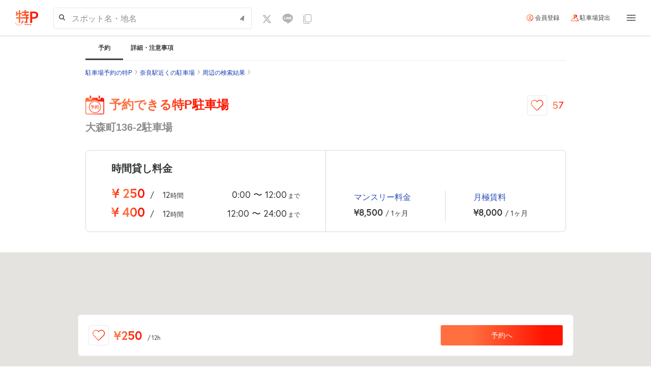

--- FILE ---
content_type: image/svg+xml
request_url: https://toku-p.earth-car.com/assets/images/icons/vehicles/light-on.svg
body_size: 728
content:
<svg xmlns="http://www.w3.org/2000/svg" width="28" height="15" viewBox="0 0 28 15">
    <g fill="none" fill-rule="evenodd">
        <g fill="#414042">
            <g>
                <path d="M16.129 4.5c.665 0 1.11.496 1.289.921l1.232 1.943c.444.193 1.544.677 2.23 1.02.94.47 1.105.932 1.12 1.165v3.656c-.022.402-.342.791-.913.791l-.708.001c-.318.569-.927.954-1.624.954-.697 0-1.305-.385-1.624-.954h-7.116c-.319.568-.927.952-1.623.952-.747 0-1.393-.443-1.688-1.08l.067.032c-.232-.112-.771-.422-.771-.895v-1.965c.005-.992.027-3.688.143-4.848.131-1.288.634-1.629 1.034-1.688l.156-.005h8.796zm2.626 7.4c-.657 0-1.192.535-1.192 1.192 0 .657.535 1.193 1.192 1.193.658 0 1.193-.536 1.193-1.193s-.535-1.193-1.193-1.193zm-10.363-.003c-.657 0-1.192.536-1.192 1.193s.535 1.193 1.192 1.193c.658 0 1.193-.536 1.193-1.193s-.535-1.193-1.193-1.193zm7.737-6.73H7.246c-.139.022-.361.324-.44 1.093-.123 1.223-.138 4.24-.14 4.986V12.4c.275-.684.945-1.168 1.726-1.168 1.026 0 1.86.834 1.86 1.859 0 .081-.006.161-.016.24h6.675c-.01-.078-.015-.158-.015-.238 0-1.025.834-1.86 1.86-1.86 1.025 0 1.859.835 1.859 1.86 0 .08-.006.16-.016.237h.488c.228 0 .246-.119.247-.143V9.581c-.003 0-.063-.256-.751-.6-.728-.364-1.939-.893-2.292-1.046l-.095-.041-.055-.087-1.312-2.079c-.047-.1-.254-.561-.7-.561zm-4.097.289c.231 0 .419.188.419.418v2.288c0 .232-.188.419-.42.419H8.55c-.075 0-.15-.025-.208-.073l-.852-.68c-.08-.064-.125-.16-.125-.261V5.874c0-.23.187-.418.419-.418h4.249zm5.663 2.298c.102.165.077.377-.06.515l-.288.287-.198.025h-4.07c-.231 0-.418-.187-.418-.419V5.874c0-.23.187-.418.418-.418h2.771c.231-.025.417-.042 1.845 2.298zm-5.911-1.632H8.03v1.284l.635.508h3.118V6.122zm4-.002l-2.457.002v1.792h3.685c-.823-1.336-1.129-1.697-1.227-1.794z" transform="translate(-1 -7) translate(1 7)"/>
            </g>
        </g>
    </g>
</svg>


--- FILE ---
content_type: image/svg+xml
request_url: https://toku-p.earth-car.com/assets/images/icons/myp-off.svg
body_size: 703
content:
<svg xmlns="http://www.w3.org/2000/svg" width="60" height="60" viewBox="0 0 60 60">
    <defs>
        <linearGradient id="prefix__a" x1="28.787%" x2="78.213%" y1="50%" y2="50%">
            <stop offset="0%" stop-color="#FF6F40"/>
            <stop offset="100%" stop-color="#FF1400"/>
        </linearGradient>
    </defs>
    <g fill="none" fill-rule="evenodd" stroke-width="2">
        <rect width="58" height="58" x="1" y="1" fill="#FFF" stroke="#ECECEC" rx="6"/>
        <path stroke="url(#prefix__a)" d="M38.058 15c-3.3 0-6.33 1.768-7.954 4.626C28.484 16.768 25.452 15 22.152 15 17.104 15 13 19.106 13 24.148c0 2.378.91 4.63 2.554 6.332.016.026.036.052.054.068l13.444 14.284c.096.106.228.164.376.168h.008c.138 0 .268-.052.368-.148l14.68-14.196c.006-.004.064-.056.098-.09.028-.026.052-.054.058-.068 1.656-1.716 2.57-3.97 2.57-6.35 0-5.042-4.106-9.148-9.152-9.148"/>
    </g>
</svg>


--- FILE ---
content_type: image/svg+xml
request_url: https://toku-p.earth-car.com/assets/images/parkingDetails/button-arrow-right.svg
body_size: 97
content:
<svg width="40" height="40" viewBox="0 0 40 40" xmlns="http://www.w3.org/2000/svg">
    <g fill="none" fill-rule="evenodd">
        <rect x=".5" y=".5" width="39" height="39" rx="3" fill="#FFF" stroke="#979797"/>
        <path stroke="#414042" d="m16 12 8 8-8 8"/>
    </g>
</svg>


--- FILE ---
content_type: image/svg+xml
request_url: https://toku-p.earth-car.com/assets/images/icons/detail-googlemap-navi.svg
body_size: 928
content:
<svg width="20" height="20" viewBox="0 0 20 20" xmlns="http://www.w3.org/2000/svg">
    <defs>
        <linearGradient x1="27.114%" y1="50%" x2="79.481%" y2="50%" id="oh5512522a">
            <stop stop-color="#FF6F40" offset="0%"/>
            <stop stop-color="#FF1400" offset="100%"/>
        </linearGradient>
        <linearGradient x1="27.114%" y1="50%" x2="79.481%" y2="50%" id="vkh4lavbab">
            <stop stop-color="#FF6F40" offset="0%"/>
            <stop stop-color="#FF1400" offset="100%"/>
        </linearGradient>
        <linearGradient x1="27.114%" y1="50%" x2="79.481%" y2="50%" id="vvml962mcc">
            <stop stop-color="#FF6F40" offset="0%"/>
            <stop stop-color="#FF1400" offset="100%"/>
        </linearGradient>
    </defs>
    <g fill="none" fill-rule="evenodd">
        <path d="M16.96 0c1.674-.003 3.033 1.501 3.037 3.361.03.74-.152 1.47-.519 2.087-.415.73-2.524 4.117-2.524 4.117s-.526-.847-1.104-1.784l-.233-.379a100.547 100.547 0 0 1-1.182-1.954 3.795 3.795 0 0 1-.519-2.087C13.92 1.501 15.28-.003 16.954 0zm-.006 1.55c-.736 0-1.332.661-1.332 1.478s.596 1.48 1.332 1.48c.735 0 1.331-.663 1.331-1.48s-.596-1.479-1.331-1.479z" fill="url(#oh5512522a)"/>
        <path d="M2.609 14.783a2.609 2.609 0 1 1 0 5.217 2.609 2.609 0 0 1 0-5.217zm0 .434a2.174 2.174 0 1 0 0 4.348 2.174 2.174 0 0 0 0-4.348zm0 .435a1.74 1.74 0 1 1 0 3.478 1.74 1.74 0 0 1 0-3.478z" fill="url(#vkh4lavbab)"/>
        <path d="M6.898 17.824c.31.033.604.059.882.078a.435.435 0 0 0 .06-.868c-.267-.018-.55-.043-.85-.075a.435.435 0 0 0-.092.865zm2.228.115c.343-.008.65-.033.922-.075a.435.435 0 0 0-.132-.86 6.405 6.405 0 0 1-.811.066.435.435 0 0 0 .02.87zm2.413-.846c.145-.238.19-.514.144-.808-.085-.334-.154-.496-.268-.655a.435.435 0 0 0-.747.438l.04.068c.022.031.04.064.06.113l.04.126.025.088a.286.286 0 0 1-.037.18.435.435 0 0 0 .743.45zm-1.401-2.37-.199-.086-.343-.137-.29-.11a.435.435 0 0 0-.305.814l.502.194.281.119a.435.435 0 0 0 .354-.795zm-2.014-.805a4.289 4.289 0 0 1-.688-.386.435.435 0 0 0-.504.709c.236.167.508.318.828.466a.435.435 0 0 0 .364-.79zM6.82 12.74a1.452 1.452 0 0 1-.013-.644l.013-.067a.435.435 0 0 0-.849-.189l-.019.098a2.32 2.32 0 0 0 .03 1.03.435.435 0 1 0 .838-.228zm.593-1.498c.187-.127.417-.24.686-.338a.435.435 0 0 0-.3-.817 4.048 4.048 0 0 0-.872.433.435.435 0 1 0 .486.722zm1.892-.642c.26-.044.538-.08.832-.11a.435.435 0 1 0-.085-.864c-.313.03-.61.069-.892.116a.435.435 0 0 0 .145.858zm2.171-.187c.277-.007.562-.01.856-.007a.435.435 0 0 0 .006-.87c-.303-.002-.597 0-.883.007a.435.435 0 0 0 .021.87zm2.08.023.566.026.296.016a.435.435 0 1 0 .049-.868l-.59-.03a48.22 48.22 0 0 0-.286-.013.435.435 0 1 0-.035.869zm2.196.124.374.018.18.004a.435.435 0 1 0 .005-.87l-.16-.003-.217-.01a26.718 26.718 0 0 1-.132-.007.435.435 0 0 0-.05.868z" fill="url(#vvml962mcc)"/>
    </g>
</svg>


--- FILE ---
content_type: image/svg+xml
request_url: https://toku-p.earth-car.com/assets/images/parkingDetails/icon-bell.svg
body_size: 975
content:
<svg xmlns="http://www.w3.org/2000/svg" width="20" height="20" viewBox="0 0 20 20">
    <g fill="none" fill-rule="evenodd">
        <g>
            <g>
                <g>
                    <path fill="#FFF" d="M16.105 15.442c-.077-.55-.343-1.619-1.262-2.624-.859-.94-.877-2.308-.894-3.63l-.009-.545c-.002-.063 0-.148 0-.252.018-1.271.072-5.084-3.78-6.433-.042-.352-.178-.938-.607-1.381C9.186.198 8.69.004 8.078 0c-.608.004-1.102.198-1.47.577-.429.443-.564 1.03-.606 1.382-3.855 1.35-3.8 5.164-3.78 6.435 0 .103.002.188 0 .25l-.01.547c-.017 1.322-.036 2.688-.894 3.627C.397 13.825.132 14.894.057 15.435c-.03.196-.047.417-.056.672-.009.268.09.522.276.715.187.192.437.298.705.298h3.62l.138.338c.554 1.356 1.865 2.23 3.34 2.23 1.476 0 2.787-.874 3.342-2.23l.137-.338h3.62c.268 0 .52-.106.706-.3.186-.192.285-.446.275-.714-.008-.253-.026-.472-.055-.664" transform="translate(-212 -417) translate(212 417) translate(1.6)"/>
                    <path fill="#FF4106" d="M8.078 0C8.691.004 9.185.2 9.552.576c.43.444.565 1.03.608 1.383 3.852 1.348 3.799 5.16 3.78 6.433 0 .104-.002.188 0 .25l.01.545c.016 1.323.034 2.691.893 3.631.92 1.005 1.185 2.075 1.261 2.623.03.193.048.411.056.665.01.268-.09.522-.276.714-.186.193-.436.3-.705.3h-3.62l-.138.338c-.528 1.294-1.748 2.15-3.14 2.225l-.2.005c-1.476 0-2.787-.875-3.341-2.23l-.139-.339H.982c-.268 0-.518-.106-.705-.298-.186-.192-.285-.446-.277-.713.01-.256.027-.476.057-.672.075-.541.34-1.61 1.261-2.619.858-.938.877-2.305.895-3.626l.01-.547V8.49l-.002-.096c-.019-1.272-.074-5.087 3.781-6.435.042-.353.178-.94.607-1.384C6.976.2 7.47.004 8.08 0zm2.602 17.156h-5.2c.416 1.016 1.424 1.732 2.6 1.732 1.178 0 2.185-.716 2.6-1.732zM8.078.8c-.383.003-.676.11-.892.33-.409.418-.403 1.11-.403 1.118l.004.3-.287.09c-3.18.974-3.508 3.746-3.479 5.745.002.116.003.21.001.281l-.009.538c-.019 1.402-.041 2.993-1.105 4.155-.775.848-.996 1.74-1.06 2.195-.027.175-.04.364-.048.582-.002.066.032.11.052.13.02.021.063.056.13.056H15.18c.067 0 .111-.035.131-.056.02-.02.053-.064.051-.132-.008-.217-.022-.406-.048-.575-.065-.461-.287-1.353-1.06-2.2-1.065-1.164-1.085-2.755-1.104-4.16l-.01-.533V8.49l.002-.11c.028-1.999-.303-4.768-3.48-5.742l-.29-.09.007-.303c0-.005.006-.697-.403-1.114C8.76.91 8.467.803 8.078.8z" transform="translate(-212 -417) translate(212 417) translate(1.6)"/>
                </g>
            </g>
        </g>
    </g>
</svg>


--- FILE ---
content_type: image/svg+xml
request_url: https://toku-p.earth-car.com/assets/images/icons/icon-zoom.svg
body_size: 269
content:
<svg width="20" height="20" viewBox="0 0 20 20" xmlns="http://www.w3.org/2000/svg">
    <path d="M9.5 2.5a7 7 0 0 1 5.31 11.56l3.746 3.701a.5.5 0 0 1-.633.769l-.07-.058-3.747-3.701A7 7 0 1 1 9.5 2.5zm0 1a6 6 0 1 0 0 12 6 6 0 0 0 0-12zM9.444 6a.5.5 0 0 1 .492.41l.008.09V9h2.5a.5.5 0 0 1 .09.992l-.09.008h-2.5v2.5a.5.5 0 0 1-.991.09l-.009-.09V10h-2.5a.5.5 0 0 1-.09-.992L6.445 9h2.5V6.5a.5.5 0 0 1 .5-.5z" fill="#414042" fill-rule="evenodd"/>
</svg>


--- FILE ---
content_type: application/x-javascript
request_url: https://toku-p.earth-car.com/6284.f9bb43c58f9bd759.js
body_size: 19006
content:
"use strict";(self.webpackChunkapp=self.webpackChunkapp||[]).push([[6284],{19779:(h,s,m)=>{m.d(s,{I:()=>C});var n=m(54438);let C=(()=>{var _;class d{constructor(){}transform(c,a,M){"string"==typeof c&&(c=new Date(c)),"string"==typeof a&&(a=new Date(a));const r=a.getTime()-c.getTime();switch(M){case"second":return r/1e3;case"minute":return r/1e3/60;case"hour":return r/1e3/60/60;case"day":return r/1e3/60/60/24;case"month":return this.calculateMonths(c,a,r);case"year":return r/1e3/60/60/24/30/12;default:return r}}calculateMonths(c,a,M){const l=Math.floor(M/2592e6),P=c.getDate();return a.getDate()<=P?l:l+1}}return(_=d).\u0275fac=function(c){return new(c||_)},_.\u0275pipe=n.EJ8({name:"dateDiff",type:_,pure:!0,standalone:!0}),d})()},81201:(h,s,m)=>{m.d(s,{V:()=>_});var n=m(54438),C=m(97220);let _=(()=>{var d;class O{constructor(a){this.padPipe=a}transform(a,M=!1){return M?a.replace(" ","T")+"+00:00":a.indexOf("/")>-1?`${a.split("/")[0]}-${this.padPipe.transform(a.split("/")[1])}-${this.padPipe.transform(a.split("/")[2])}`:`${a.split("\u5e74")[0]}-${this.padPipe.transform(a.split("\u5e74")[1].split("\u6708")[0])}-${this.padPipe.transform(a.split("\u5e74")[1].split("\u6708")[1].split("\u65e5")[0])}`}}return(d=O).\u0275fac=function(a){return new(a||d)(n.rXU(C.A,16))},d.\u0275pipe=n.EJ8({name:"dateTimeFormat",type:d,pure:!0,standalone:!0}),O})()},81058:(h,s,m)=>{m.d(s,{r:()=>T});var n=m(54438),C=m(51985),_=m(45312),d=m(84075);function O(e,p){if(1&e&&(n.j41(0,"dt",13)(1,"a",16)(2,"p"),n.EFF(3),n.k0s()()()),2&e){const t=n.XpG(2).$implicit,o=n.XpG(2).$index,i=n.XpG();n.R7$(),n.Mt6("routerLink","",i.isMonthly?"/monthly-parking":"","/parking-search/",t.latitude,"-",t.longitude,"-",i.zoom,"/",t.encodeUrl,""),n.R7$(2),n.Lme("",t.spot_name||t.name,"",i.genreNames[o],"")}}function c(e,p){if(1&e&&(n.j41(0,"dt",13)(1,"a",17)(2,"p"),n.EFF(3),n.k0s()()()),2&e){const t=n.XpG(2).$implicit;n.R7$(3),n.JRh(t.spot_name)}}function a(e,p){if(1&e&&n.DNE(0,O,4,8)(1,c,4,1),2&e){let t;const o=n.XpG().$implicit;n.vxM(0,!0===(t=o.parking_flag)?0:!1===t?1:-1)}}function M(e,p){if(1&e&&(n.j41(0,"dt",13)(1,"a",16)(2,"p"),n.EFF(3),n.k0s()()()),2&e){const t=n.XpG().$implicit,o=n.XpG(2).$index,i=n.XpG();n.R7$(),n.FRS("routerLink","/parking-search/",t.latitude,"-",t.longitude,"-",i.zoom,"/",t.encodeUrl,""),n.R7$(2),n.Lme("",t.spot_name||t.name,"",i.genreNames[o],"")}}function r(e,p){if(1&e&&(n.j41(0,"p",15),n.EFF(1),n.k0s()),2&e){const t=n.XpG().$implicit;n.R7$(),n.SpI("",t.distance,"m")}}function l(e,p){if(1&e&&(n.j41(0,"p",15),n.EFF(1),n.k0s()),2&e){const t=n.XpG().$implicit;n.R7$(),n.SpI("",(t.distance/1e3).toFixed(1),"km")}}function P(e,p){if(1&e&&(n.j41(0,"dl",12),n.DNE(1,a,2,1)(2,M,4,7,"dt",13),n.j41(3,"dd",14),n.DNE(4,r,2,1,"p",15)(5,l,2,1,"p",15),n.k0s()()),2&e){const t=p.$implicit;n.R7$(),n.vxM(1,t.parking_flag?1:-1),n.R7$(),n.vxM(2,t.parking_flag?-1:2),n.R7$(2),n.vxM(4,t.distance<1e3?4:-1),n.R7$(),n.vxM(5,1e3<=t.distance?5:-1)}}function b(e,p){if(1&e&&n.Z7z(0,P,6,4,"dl",12,n.Vm6),2&e){const t=n.XpG().$index,o=n.XpG();n.Dyx(o.dataArray()[t])}}function f(e,p){if(1&e&&(n.j41(0,"dl",11),n.EFF(1),n.k0s()),2&e){const t=n.XpG().$index,o=n.XpG();n.R7$(),n.SpI("\u5468\u8fba\u306b",o.titles[t].startsWith("\u5468\u8fba\u306e")?o.titles[t].substr(3):o.titles[t],"\u304c\u898b\u3064\u304b\u308a\u307e\u305b\u3093\u3067\u3057\u305f\u3002")}}function k(e,p){1&e&&n.nrm(0,"dl",11)}function u(e,p){if(1&e){const t=n.RV6();n.j41(0,"section",2)(1,"div",6)(2,"div",7),n.bIt("click",function(){const i=n.eBV(t).$index,g=n.XpG();return n.Njj(g.toggleExtendedSpots(i))}),n.nrm(3,"i",8),n.k0s(),n.j41(4,"h4",9),n.EFF(5),n.k0s()(),n.j41(6,"div",10),n.DNE(7,b,2,0)(8,f,2,1,"dl",11)(9,k,1,0,"dl",11),n.k0s()()}if(2&e){let t,o;const i=p.$implicit,g=p.$index,x=n.XpG();n.R7$(3),n.Mz_("id","btn-",g,""),n.R7$(2),n.JRh(i),n.R7$(),n.Mz_("id","extended-",g,""),n.R7$(),n.vxM(7,(null==(t=x.dataArray())?null:t.length)>0&&(null==(t=x.dataArray()[g])?null:t.length)>0?7:-1),n.R7$(),n.vxM(8,x.isFetched()&&0===(null==(o=x.dataArray()[g])?null:o.length)?8:-1),n.R7$(),n.vxM(9,x.isFetched()?-1:9)}}function w(e,p){if(1&e){const t=n.RV6();n.j41(0,"div",18)(1,"i",19),n.bIt("click",function(){const i=n.eBV(t).$index,g=n.XpG();return n.Njj(g.openExtendedSpots(i))}),n.k0s(),n.j41(2,"h4",20),n.EFF(3),n.k0s()()}if(2&e){const t=p.$implicit,o=p.$index,i=n.XpG();n.AVh("active",o===i.activeTabIndex()),n.R7$(3),n.JRh(t)}}function y(e,p){if(1&e&&(n.j41(0,"dt",13)(1,"a",16)(2,"p"),n.EFF(3),n.k0s()()()),2&e){const t=n.XpG(2).$implicit,o=n.XpG(2).$index,i=n.XpG();n.R7$(),n.Mt6("routerLink","",i.isMonthly?"/monthly-parking":"","/parking-search/",t.latitude,"-",t.longitude,"-",i.zoom,"/",t.encodeUrl,""),n.R7$(2),n.Lme("",t.spot_name||t.name,"",i.genreNames[o],"")}}function v(e,p){if(1&e&&(n.j41(0,"dt",13)(1,"a",17)(2,"p"),n.EFF(3),n.k0s()()()),2&e){const t=n.XpG(2).$implicit;n.R7$(3),n.JRh(t.spot_name)}}function z(e,p){if(1&e&&n.DNE(0,y,4,8)(1,v,4,1),2&e){let t;const o=n.XpG().$implicit;n.vxM(0,!0===(t=o.parking_flag)?0:!1===t?1:-1)}}function F(e,p){if(1&e&&(n.j41(0,"dt",13)(1,"a",16)(2,"p"),n.EFF(3),n.k0s()()()),2&e){const t=n.XpG().$implicit,o=n.XpG(2).$index,i=n.XpG();n.R7$(),n.FRS("routerLink","/parking-search/",t.latitude,"-",t.longitude,"-",i.zoom,"/",t.encodeUrl,""),n.R7$(2),n.Lme("",t.spot_name||t.name,"",i.genreNames[o],"")}}function $(e,p){if(1&e&&(n.j41(0,"p",15),n.EFF(1),n.k0s()),2&e){const t=n.XpG().$implicit;n.R7$(),n.SpI("",t.distance,"m")}}function E(e,p){if(1&e&&(n.j41(0,"p",15),n.EFF(1),n.k0s()),2&e){const t=n.XpG().$implicit;n.R7$(),n.SpI("",(t.distance/1e3).toFixed(1),"km")}}function A(e,p){if(1&e&&(n.j41(0,"dl",12),n.DNE(1,z,2,1)(2,F,4,7,"dt",13),n.j41(3,"dd",14),n.DNE(4,$,2,1,"p",15)(5,E,2,1,"p",15),n.k0s()()),2&e){const t=p.$implicit;n.R7$(),n.vxM(1,t.parking_flag?1:-1),n.R7$(),n.vxM(2,t.parking_flag?-1:2),n.R7$(2),n.vxM(4,t.distance<1e3?4:-1),n.R7$(),n.vxM(5,1e3<=t.distance?5:-1)}}function R(e,p){if(1&e&&n.Z7z(0,A,6,4,"dl",12,n.Vm6),2&e){const t=n.XpG().$implicit;n.Dyx(t)}}function S(e,p){if(1&e&&(n.j41(0,"dl",11),n.EFF(1),n.k0s()),2&e){const t=n.XpG().$index,o=n.XpG();n.R7$(),n.SpI("\u5468\u8fba\u306b",o.titles[t].startsWith("\u5468\u8fba\u306e")?o.titles[t].substr(3):o.titles[t],"\u304c\u898b\u3064\u304b\u308a\u307e\u305b\u3093\u3067\u3057\u305f\u3002")}}function j(e,p){1&e&&n.nrm(0,"dl",11)}function D(e,p){if(1&e&&(n.j41(0,"section",21)(1,"div",10,0),n.DNE(3,R,2,0)(4,S,2,1,"dl",11)(5,j,1,0,"dl",11),n.k0s()()),2&e){const t=p.$implicit,o=p.$index,i=n.sdS(2),g=n.XpG();n.AVh("active",o===g.activeTabIndex()),n.R7$(),n.muq("max-height: ",o===g.activeTabIndex()?i.scrollHeight+"px":null,""),n.Mz_("id","extended-",o,""),n.R7$(2),n.vxM(3,(null==t?null:t.length)>0?3:-1),n.R7$(),n.vxM(4,g.isFetched()&&0===(null==t?null:t.length)?4:-1),n.R7$(),n.vxM(5,g.isFetched()?-1:5)}}let T=(()=>{var e;class p{constructor(o,i){this.router=o,this.mapService=i,this.dataArray=(0,n.hFB)([]),this.isFetched=(0,n.hFB)(!1),this.activeTabIndex=(0,n.vPA)(null),this.isMonthly=!1,this.zoom=_.c.googleMap.zoom,this.titles=["\u6700\u5bc4\u308a\u99c5","\u30b9\u30bf\u30b8\u30a2\u30e0","\u5468\u8fba\u306e\u65bd\u8a2d\u30fb\u30b9\u30dd\u30c3\u30c8","\u5468\u8fba\u306e\u795e\u793e\u30fb\u304a\u5bfa","\u5468\u8fba\u306e\u30a4\u30d9\u30f3\u30c8"],this.genreNames=["\u99c5","","","",""]}ngOnInit(){this.router.url.indexOf("/monthly-parking")>-1&&(this.isMonthly=!0)}toggleExtendedSpots(o){this.mapService.initMap();const i=document.querySelector(`#extended-${o}`),g=document.querySelector(`#btn-${o}`);i&&(i.style.maxHeight?(g.classList.remove("active"),i.classList.remove("active"),i.style.maxHeight=null,i.style.transition="max-height 0.2s, margin 0.2s"):(g.classList.add("active"),i.classList.add("active"),i.style.maxHeight=i.scrollHeight+"px",i.style.transition="max-height 0.2s, margin 0.2s"))}resetMaxHeight(){document.querySelectorAll(".extended-content").forEach(i=>i.style.maxHeight=null)}openExtendedSpots(o){this.mapService.initMap(),this.resetMaxHeight(),this.activeTabIndex.update(()=>this.activeTabIndex()===o?null:o)}}return(e=p).\u0275fac=function(o){return new(o||e)(n.rXU(C.Ix),n.rXU(d.u))},e.\u0275cmp=n.VBU({type:e,selectors:[["app-spots-accordion"]],inputs:{dataArray:[n.Mj6.SignalBased,"dataArray"],isFetched:[n.Mj6.SignalBased,"isFetched"]},standalone:!0,features:[n.aNF],decls:8,vars:0,consts:[["el",""],[1,"details-footer","spots"],[1,"parking-details-section","show-in-md"],[1,"tabs","hidden-in-md"],[1,"parking-details-toggle-wrapper","expansion-button","pc",3,"active"],[1,"parking-details-section","spots-tabs","hidden-in-md",3,"active"],[1,"parking-details-toggle-wrapper","expansion-button","sp"],[1,"wrapper","link",3,"click"],[1,"icn-plus",3,"id"],[1,"parking-details-list-title"],[1,"parking-details-list","extended-content",3,"id"],[1,"no-data"],[1,"spot-facilities"],[1,"spot-label"],[1,"value"],[1,"spot-distance"],["itemprop","item",1,"spot-link",3,"routerLink"],[1,"spot-link-disabled"],[1,"parking-details-toggle-wrapper","expansion-button","pc"],[1,"icn-plus",3,"click"],[1,"parking-details-list-title","m-0"],[1,"parking-details-section","spots-tabs","hidden-in-md"]],template:function(o,i){1&o&&(n.j41(0,"section",1),n.Z7z(1,u,10,8,"section",2,n.Vm6),n.j41(3,"section",3),n.Z7z(4,w,4,3,"div",4,n.Vm6),n.k0s(),n.Z7z(6,D,6,10,"section",5,n.Vm6),n.k0s()),2&o&&(n.R7$(),n.Dyx(i.titles),n.R7$(3),n.Dyx(i.titles),n.R7$(2),n.Dyx(i.dataArray()))},dependencies:[C.iI,C.Wk],styles:['.charge[_ngcontent-%COMP%]{font-family:Europa,sans-serif;margin:0 auto;padding:40px 120px 20px!important;border-top:1px solid #ececec}@media only screen and (max-width: 768px){.charge[_ngcontent-%COMP%]{padding:30px 0!important;max-width:calc(100% - 40px)}}.charge-title[_ngcontent-%COMP%]{margin-bottom:0;color:#414042;font-size:16px;font-weight:700;line-height:1.5;padding-bottom:15px}@media only screen and (max-width: 768px){.charge-title[_ngcontent-%COMP%]{font-size:14px}}.charge-details[_ngcontent-%COMP%]{font-size:16px}@media only screen and (max-width: 768px){.charge-details[_ngcontent-%COMP%]{font-size:14px}}.charge-details[_ngcontent-%COMP%]   .tokup-list[_ngcontent-%COMP%]{display:block;width:100%;padding:0;vertical-align:top}.charge-details[_ngcontent-%COMP%]   .tokup-list[_ngcontent-%COMP%]   li.no_border[_ngcontent-%COMP%]{border-bottom:0px;padding-bottom:0}.charge-details[_ngcontent-%COMP%]   .tokup-list[_ngcontent-%COMP%]   li[_ngcontent-%COMP%]{display:table;border-bottom:1px solid #e5e5e5}.charge-details[_ngcontent-%COMP%]   .tokup-list[_ngcontent-%COMP%]   li[_ngcontent-%COMP%] > .service_charge_description[_ngcontent-%COMP%]{display:table-row}.charge-details[_ngcontent-%COMP%]   .tokup-list[_ngcontent-%COMP%]   li[_ngcontent-%COMP%] > span[_ngcontent-%COMP%]{display:table-cell;letter-spacing:-.3px;vertical-align:middle}.charge-details[_ngcontent-%COMP%]   .tokup-list[_ngcontent-%COMP%]   li[_ngcontent-%COMP%] > span[_ngcontent-%COMP%]:nth-child(1){min-width:50px}@media (max-width: 767px){.charge-details[_ngcontent-%COMP%]   .tokup-list[_ngcontent-%COMP%]   li[_ngcontent-%COMP%] > span[_ngcontent-%COMP%]:nth-child(1){vertical-align:top}}.charge-details[_ngcontent-%COMP%]   .tokup-list[_ngcontent-%COMP%]   li[_ngcontent-%COMP%] > span[_ngcontent-%COMP%]:nth-child(2){min-width:65px}@media (max-width: 767px){.charge-details[_ngcontent-%COMP%]   .tokup-list[_ngcontent-%COMP%]   li[_ngcontent-%COMP%] > span[_ngcontent-%COMP%]:nth-child(2){vertical-align:top}}.charge-details[_ngcontent-%COMP%]   .tokup-list[_ngcontent-%COMP%]   li[_ngcontent-%COMP%] > span[_ngcontent-%COMP%]:nth-child(3){min-width:100px}@media (max-width: 767px){.charge-details[_ngcontent-%COMP%]   .tokup-list[_ngcontent-%COMP%]   li[_ngcontent-%COMP%] > span[_ngcontent-%COMP%]:nth-child(3){min-width:120px}}.charge-details[_ngcontent-%COMP%]   .tokup-list[_ngcontent-%COMP%]   li[_ngcontent-%COMP%] > span[_ngcontent-%COMP%]:nth-child(4){width:100%}.charge-details[_ngcontent-%COMP%]   .tokup-list[_ngcontent-%COMP%]   li[_ngcontent-%COMP%] > span[_ngcontent-%COMP%]:last-child{text-align:right;word-break:keep-all;white-space:nowrap}.charge-details[_ngcontent-%COMP%]   .tokup-list[_ngcontent-%COMP%]   li[_ngcontent-%COMP%] > span.service-charge[_ngcontent-%COMP%]{min-width:100px}.charge-details[_ngcontent-%COMP%]   .tokup-list[_ngcontent-%COMP%]   li[_ngcontent-%COMP%]   .cart-hilight[_ngcontent-%COMP%]{font-size:10px;font-size:.625rem;color:#e70033;width:100%}@media (max-width: 575px){.charge-details[_ngcontent-%COMP%]   .tokup-list[_ngcontent-%COMP%]   li[_ngcontent-%COMP%]   .cart-hilight[_ngcontent-%COMP%]{display:block}}.charge-details[_ngcontent-%COMP%]   .tokup-list[_ngcontent-%COMP%]   li.use-charge[_ngcontent-%COMP%]{font-weight:700}.charge-details[_ngcontent-%COMP%]   .tokup-list[_ngcontent-%COMP%]   li.total[_ngcontent-%COMP%]{font-weight:700;color:#ff6f40}.charge-details[_ngcontent-%COMP%]   .tokup-list-edit[_ngcontent-%COMP%]   li[_ngcontent-%COMP%] > span[_ngcontent-%COMP%]:nth-child(1){min-width:50px}@media (max-width: 767px){.charge-details[_ngcontent-%COMP%]   .tokup-list-edit[_ngcontent-%COMP%]   li[_ngcontent-%COMP%] > span[_ngcontent-%COMP%]:nth-child(1){vertical-align:middle}}.charge-details[_ngcontent-%COMP%]   .tokup-list-edit[_ngcontent-%COMP%]   li[_ngcontent-%COMP%] > span[_ngcontent-%COMP%]:nth-child(2){min-width:65px}@media (max-width: 767px){.charge-details[_ngcontent-%COMP%]   .tokup-list-edit[_ngcontent-%COMP%]   li[_ngcontent-%COMP%] > span[_ngcontent-%COMP%]:nth-child(2){vertical-align:middle}}.charge-details[_ngcontent-%COMP%]   .tokup-list-edit[_ngcontent-%COMP%]   li[_ngcontent-%COMP%] > span[_ngcontent-%COMP%]:nth-child(3){min-width:100px}@media (max-width: 767px){.charge-details[_ngcontent-%COMP%]   .tokup-list-edit[_ngcontent-%COMP%]   li[_ngcontent-%COMP%] > span[_ngcontent-%COMP%]:nth-child(3){min-width:96px}}.charge-details[_ngcontent-%COMP%]   .tokup-list-edit[_ngcontent-%COMP%]   li[_ngcontent-%COMP%]   .cancelation[_ngcontent-%COMP%]{width:100%;word-wrap:normal;white-space:nowrap;display:inline;font-size:12px;font-size:.75rem;font-weight:700}.charge-details[_ngcontent-%COMP%]   .tokup-list-title[_ngcontent-%COMP%]{letter-spacing:-.3px;display:inline-block;width:100px;margin-top:6px;vertical-align:top}@media only screen and (max-width: 480px){.charge-details[_ngcontent-%COMP%]   .tokup-list-title[_ngcontent-%COMP%]{display:block;width:100%}}.charge-details[_ngcontent-%COMP%]   table[_ngcontent-%COMP%]{width:100%;table-layout:fixed}.charge-details[_ngcontent-%COMP%]   table[_ngcontent-%COMP%]   tr[_ngcontent-%COMP%]   th[_ngcontent-%COMP%], .charge-details[_ngcontent-%COMP%]   table[_ngcontent-%COMP%]   tr[_ngcontent-%COMP%]   td[_ngcontent-%COMP%]{padding:10px 0}.charge-details[_ngcontent-%COMP%]   table[_ngcontent-%COMP%]   tr.slot-charge[_ngcontent-%COMP%]{vertical-align:top}.charge-details[_ngcontent-%COMP%]   table[_ngcontent-%COMP%]   tr.slot-charge[_ngcontent-%COMP%]   th[_ngcontent-%COMP%], .charge-details[_ngcontent-%COMP%]   table[_ngcontent-%COMP%]   tr.slot-charge[_ngcontent-%COMP%]   td[_ngcontent-%COMP%]{padding:0 0 15px;color:#6a696b;line-height:1.5}.charge-details[_ngcontent-%COMP%]   table[_ngcontent-%COMP%]   tr.slot-charge.highlight[_ngcontent-%COMP%]   th[_ngcontent-%COMP%], .charge-details[_ngcontent-%COMP%]   table[_ngcontent-%COMP%]   tr.slot-charge.highlight[_ngcontent-%COMP%]   td[_ngcontent-%COMP%]{padding:0 0 10px!important}.charge-details[_ngcontent-%COMP%]   table[_ngcontent-%COMP%]   tr.slot-charge[_ngcontent-%COMP%]   td[_ngcontent-%COMP%]{position:relative}.charge-details[_ngcontent-%COMP%]   table[_ngcontent-%COMP%]   tr.slot-charge[_ngcontent-%COMP%]   th[_ngcontent-%COMP%]{font-weight:400}.charge-details[_ngcontent-%COMP%]   table[_ngcontent-%COMP%]   tr.slot-charge[_ngcontent-%COMP%]   .amount[_ngcontent-%COMP%]{color:#414042}.charge-details[_ngcontent-%COMP%]   table[_ngcontent-%COMP%]   tr.use-charge[_ngcontent-%COMP%]{font-weight:700}.charge-details[_ngcontent-%COMP%]   table[_ngcontent-%COMP%]   tr.use-charge[_ngcontent-%COMP%]   th[_ngcontent-%COMP%]{line-height:1.75}.charge-details[_ngcontent-%COMP%]   table[_ngcontent-%COMP%]   tr.coupon[_ngcontent-%COMP%]{color:#dc143c}.charge-details[_ngcontent-%COMP%]   table[_ngcontent-%COMP%]   tr.coupon[_ngcontent-%COMP%]   th[_ngcontent-%COMP%]{font-weight:400}.charge-details[_ngcontent-%COMP%]   table[_ngcontent-%COMP%]   tr.service-charge[_ngcontent-%COMP%]{border-bottom:none}.charge-details[_ngcontent-%COMP%]   table[_ngcontent-%COMP%]   tr.service-charge[_ngcontent-%COMP%]   th[_ngcontent-%COMP%]{font-weight:400}.charge-details[_ngcontent-%COMP%]   table[_ngcontent-%COMP%]   tr.service_charge_description[_ngcontent-%COMP%]   th[_ngcontent-%COMP%], .charge-details[_ngcontent-%COMP%]   table[_ngcontent-%COMP%]   tr.service_charge_description[_ngcontent-%COMP%]   td[_ngcontent-%COMP%]{padding-top:0}.charge-details[_ngcontent-%COMP%]   table[_ngcontent-%COMP%]   tr.total[_ngcontent-%COMP%]{font-weight:700;line-height:1.5}.charge-details[_ngcontent-%COMP%]   table[_ngcontent-%COMP%]   tr.no-selected-slot-skeleton[_ngcontent-%COMP%]{border-bottom:none}.charge-details[_ngcontent-%COMP%]   table[_ngcontent-%COMP%]   tr.no-selected-slot-skeleton[_ngcontent-%COMP%]   th[_ngcontent-%COMP%], .charge-details[_ngcontent-%COMP%]   table[_ngcontent-%COMP%]   tr.no-selected-slot-skeleton[_ngcontent-%COMP%]   td[_ngcontent-%COMP%]{padding:0}.charge-details[_ngcontent-%COMP%]   table[_ngcontent-%COMP%]   tr[_ngcontent-%COMP%]   td.amount[_ngcontent-%COMP%]{text-align:right;word-break:keep-all;font-size:16px}.charge-details[_ngcontent-%COMP%]   table[_ngcontent-%COMP%]   tr[_ngcontent-%COMP%]   .cancelation[_ngcontent-%COMP%]{color:#8d8d8e;display:block;font-size:14px}@media only screen and (max-width: 768px){.charge-details[_ngcontent-%COMP%]   table[_ngcontent-%COMP%]   tr[_ngcontent-%COMP%]   .cancelation[_ngcontent-%COMP%]{font-size:12px}}.charge-details[_ngcontent-%COMP%]   table[_ngcontent-%COMP%]   tr[_ngcontent-%COMP%]   .cart-hilight[_ngcontent-%COMP%]{color:#ff1400;display:block;line-height:1.5;font-size:10px}.charge-details[_ngcontent-%COMP%]   table.cart-details[_ngcontent-%COMP%]{line-height:.86;margin-bottom:20px}.charge-details[_ngcontent-%COMP%]   table.cart-details[_ngcontent-%COMP%]   tr[_ngcontent-%COMP%]   th[_ngcontent-%COMP%]{width:14%}@media only screen and (max-width: 575px){.charge-details[_ngcontent-%COMP%]   table.cart-details[_ngcontent-%COMP%]   tr[_ngcontent-%COMP%]   th[_ngcontent-%COMP%]{width:17%}}.charge-details[_ngcontent-%COMP%]   table.cart-details[_ngcontent-%COMP%]   tr[_ngcontent-%COMP%]   td[_ngcontent-%COMP%]:nth-of-type(1){width:16%}@media only screen and (max-width: 575px){.charge-details[_ngcontent-%COMP%]   table.cart-details[_ngcontent-%COMP%]   tr[_ngcontent-%COMP%]   td[_ngcontent-%COMP%]:nth-of-type(1){width:23%}}.charge-details[_ngcontent-%COMP%]   table.cart-details[_ngcontent-%COMP%]   tr[_ngcontent-%COMP%]   td[_ngcontent-%COMP%]:nth-of-type(2){width:50%}@media only screen and (max-width: 575px){.charge-details[_ngcontent-%COMP%]   table.cart-details[_ngcontent-%COMP%]   tr[_ngcontent-%COMP%]   td[_ngcontent-%COMP%]:nth-of-type(2){width:40%}}.charge-details[_ngcontent-%COMP%]   table.cart-details[_ngcontent-%COMP%]   tr[_ngcontent-%COMP%]   td[_ngcontent-%COMP%]:nth-of-type(3){width:20%}.charge-details[_ngcontent-%COMP%]   table.cart-details[_ngcontent-%COMP%]   .notice[_ngcontent-%COMP%]{width:100%!important;min-width:705px;max-width:610px;color:#8d8d8e;font-size:12px;font-weight:400;line-height:1.5;padding:5px 0 10px;margin:0}@media (max-width: 991px){.charge-details[_ngcontent-%COMP%]   table.cart-details[_ngcontent-%COMP%]   .notice[_ngcontent-%COMP%]{min-width:410px}}@media (max-width: 768px){.charge-details[_ngcontent-%COMP%]   table.cart-details[_ngcontent-%COMP%]   .notice[_ngcontent-%COMP%]{min-width:610px}}@media (max-width: 650px){.charge-details[_ngcontent-%COMP%]   table.cart-details[_ngcontent-%COMP%]   .notice[_ngcontent-%COMP%]{min-width:calc(100vw - 40px)}}.charge-details[_ngcontent-%COMP%]   table.confirmation-details[_ngcontent-%COMP%]   tr[_ngcontent-%COMP%]   th[_ngcontent-%COMP%]{width:14%}@media only screen and (max-width: 575px){.charge-details[_ngcontent-%COMP%]   table.confirmation-details[_ngcontent-%COMP%]   tr[_ngcontent-%COMP%]   th[_ngcontent-%COMP%]{width:17%}}.charge-details[_ngcontent-%COMP%]   table.confirmation-details[_ngcontent-%COMP%]   tr[_ngcontent-%COMP%]   td[_ngcontent-%COMP%]:nth-of-type(1){width:16%}@media only screen and (max-width: 575px){.charge-details[_ngcontent-%COMP%]   table.confirmation-details[_ngcontent-%COMP%]   tr[_ngcontent-%COMP%]   td[_ngcontent-%COMP%]:nth-of-type(1){width:23%}}.charge-details[_ngcontent-%COMP%]   table.confirmation-details[_ngcontent-%COMP%]   tr[_ngcontent-%COMP%]   td[_ngcontent-%COMP%]:nth-of-type(2){width:50%}@media only screen and (max-width: 575px){.charge-details[_ngcontent-%COMP%]   table.confirmation-details[_ngcontent-%COMP%]   tr[_ngcontent-%COMP%]   td[_ngcontent-%COMP%]:nth-of-type(2){width:40%}}.charge-details[_ngcontent-%COMP%]   table.confirmation-details[_ngcontent-%COMP%]   tr[_ngcontent-%COMP%]   td[_ngcontent-%COMP%]:nth-of-type(3){width:20%}@media only screen and (max-width: 575px){.charge-details[_ngcontent-%COMP%]   table.confirmation-details[_ngcontent-%COMP%]   tr[_ngcontent-%COMP%]   td[_ngcontent-%COMP%]:nth-of-type(3){width:20%}}.charge-details[_ngcontent-%COMP%]   table.cancelation-details[_ngcontent-%COMP%]   tr[_ngcontent-%COMP%]   th[_ngcontent-%COMP%]{width:15%}@media only screen and (max-width: 575px){.charge-details[_ngcontent-%COMP%]   table.cancelation-details[_ngcontent-%COMP%]   tr[_ngcontent-%COMP%]   th[_ngcontent-%COMP%]{width:20%}}.charge-details[_ngcontent-%COMP%]   table.cancelation-details[_ngcontent-%COMP%]   tr[_ngcontent-%COMP%]   td[_ngcontent-%COMP%]:nth-of-type(1){width:17%}@media only screen and (max-width: 575px){.charge-details[_ngcontent-%COMP%]   table.cancelation-details[_ngcontent-%COMP%]   tr[_ngcontent-%COMP%]   td[_ngcontent-%COMP%]:nth-of-type(1){width:20%}}.charge-details[_ngcontent-%COMP%]   table.cancelation-details[_ngcontent-%COMP%]   tr[_ngcontent-%COMP%]   td[_ngcontent-%COMP%]:nth-of-type(2){width:30%}@media only screen and (max-width: 575px){.charge-details[_ngcontent-%COMP%]   table.cancelation-details[_ngcontent-%COMP%]   tr[_ngcontent-%COMP%]   td[_ngcontent-%COMP%]:nth-of-type(2){width:35%}}.charge-details[_ngcontent-%COMP%]   table.cancelation-details[_ngcontent-%COMP%]   tr[_ngcontent-%COMP%]   td[_ngcontent-%COMP%]:nth-of-type(3){width:20%}.parking[_ngcontent-%COMP%]{width:100%;box-sizing:border-box;padding:25px 0;position:relative;border-bottom:1px solid #e5e5e5;display:flex;flex-wrap:wrap}@media (max-width: 991px){.parking[_ngcontent-%COMP%]{padding:15px}}.parking-details-container[_ngcontent-%COMP%]{text-align:left;max-width:975px;padding:0 15px;margin:0 auto;font-family:Europa,sans-serif}.parking-details-container[_ngcontent-%COMP%]   .help[_ngcontent-%COMP%]{width:100%}@media (max-width: 991px){.parking-details-container[_ngcontent-%COMP%]{padding:0;max-width:650px}}.parking-details-container.myp[_ngcontent-%COMP%]{position:relative}@media screen and (max-width: 991px){.parking-details-container.myp[_ngcontent-%COMP%]{max-width:100%;padding-right:20px}}.parking-details-container.price[_ngcontent-%COMP%]{max-width:945px;padding:0}@media (max-width: 991px){.parking-details-container.price[_ngcontent-%COMP%]{max-width:calc(100% - 40px)}}@media only screen and (max-width: 575px){.parking-details-container.sales-copy[_ngcontent-%COMP%]{padding-left:20px;padding-right:20px}}.parking-details-section[_ngcontent-%COMP%]{position:relative;border-bottom:1px solid #e5e5e5;padding:60px 0}.parking-details-section[_ngcontent-%COMP%]:last-of-type{border-bottom:none}.parking-details-section.not-last[_ngcontent-%COMP%]{border-bottom:1px solid #e5e5e5}.parking-details-section.normal-parking[_ngcontent-%COMP%]{padding:30px 20px;text-align:center}.parking-details-section.normal-parking[_ngcontent-%COMP%]   p[_ngcontent-%COMP%]{font-size:12px;margin:0}@media only screen and (max-width: 768px){.parking-details-section.normal-parking[_ngcontent-%COMP%]{padding-top:50px}}.parking-details-section.ad-banner[_ngcontent-%COMP%]{padding:30px 0!important;border-top:1px solid #ff6f40;border-bottom:1px solid #ff6f40}@media only screen and (max-width: 768px){.parking-details-section.ad-banner[_ngcontent-%COMP%]{padding:20px 0!important}}.parking-details-section.ad-banner[_ngcontent-%COMP%]   app-banner[_ngcontent-%COMP%]   img[_ngcontent-%COMP%]{max-height:250px}.parking-details-section.no-bottom[_ngcontent-%COMP%]{border-bottom:none}@media only screen and (max-width: 768px){.parking-details-section[_ngcontent-%COMP%]{padding:30px 20px}.parking-details-section.mobile-alt[_ngcontent-%COMP%]{border-top:1px solid #ececec}}.parking-details-section[_ngcontent-%COMP%]   ul[_ngcontent-%COMP%], .parking-details-section[_ngcontent-%COMP%]   ol[_ngcontent-%COMP%]{margin:0;padding:0}.parking-details-section[_ngcontent-%COMP%]   ul[_ngcontent-%COMP%]   li[_ngcontent-%COMP%], .parking-details-section[_ngcontent-%COMP%]   ol[_ngcontent-%COMP%]   li[_ngcontent-%COMP%]{list-style:none;width:-moz-fit-content;width:fit-content}.parking-details-section.flex[_ngcontent-%COMP%], .parking-details-section[_ngcontent-%COMP%]   .flex[_ngcontent-%COMP%]{display:flex}.parking-details-section[_ngcontent-%COMP%]   .parking-details-list[_ngcontent-%COMP%]{border-bottom:none!important}.parking-details-section[_ngcontent-%COMP%]   .parking-details-toggle-wrapper[_ngcontent-%COMP%]{margin-bottom:0;padding-left:35px;position:relative}.parking-details-section[_ngcontent-%COMP%]   .parking-details-toggle-wrapper[_ngcontent-%COMP%]   .parking-details-list-title[_ngcontent-%COMP%]{margin-bottom:0!important}.parking-details-section[_ngcontent-%COMP%]   .parking-details-toggle-wrapper[_ngcontent-%COMP%]   .link[_ngcontent-%COMP%]{justify-content:center;position:absolute;top:0;left:0}.parking-details-section[_ngcontent-%COMP%]   .parking-details-toggle-wrapper[_ngcontent-%COMP%]   .link[_ngcontent-%COMP%]   i[_ngcontent-%COMP%]{margin-left:0!important}.parking-details-section[_ngcontent-%COMP%]   .parking-details-list-title[_ngcontent-%COMP%]{display:flex;justify-content:space-between;margin:0 auto 30px;max-width:975px}.parking-details-section[_ngcontent-%COMP%]   .parking-details-list-title[_ngcontent-%COMP%]   h2[_ngcontent-%COMP%]{font-size:20px;line-height:1.5;color:#414042;font-family:sans-serif;font-weight:700;margin:0}.parking-details-section[_ngcontent-%COMP%]   .parking-details-list-title[_ngcontent-%COMP%]   .link[_ngcontent-%COMP%]{display:flex;justify-content:flex-start;align-items:center;margin-right:20px}.parking-details-section[_ngcontent-%COMP%]   .parking-details-list-title[_ngcontent-%COMP%]   .link[_ngcontent-%COMP%]   i.icn-search[_ngcontent-%COMP%]{display:inline-block;width:24px;height:24px;background:url(/assets/images/icons/search-icon.svg) no-repeat center/contain;opacity:.5;margin-right:5px}.parking-details-section[_ngcontent-%COMP%]   .parking-details-list-title.monthly[_ngcontent-%COMP%]{margin-bottom:12px}@media only screen and (max-width: 768px){.parking-details-section[_ngcontent-%COMP%]   .parking-details-list-title.monthly[_ngcontent-%COMP%]{margin-bottom:10px;line-height:1}}@media only screen and (max-width: 768px){.parking-details-section[_ngcontent-%COMP%]   .parking-details-list-title[_ngcontent-%COMP%]{flex-flow:column;margin-bottom:15px!important}.parking-details-section[_ngcontent-%COMP%]   .parking-details-list-title[_ngcontent-%COMP%]   h2[_ngcontent-%COMP%]{font-size:16px}.parking-details-section[_ngcontent-%COMP%]   .parking-details-list-title[_ngcontent-%COMP%]   .link[_ngcontent-%COMP%]{margin-top:15px;justify-content:flex-end;font-size:14px}.parking-details-section[_ngcontent-%COMP%]   .parking-details-list-title[_ngcontent-%COMP%]   .link[_ngcontent-%COMP%]   i.icn-search[_ngcontent-%COMP%]{width:20px;height:20px}.parking-details-section[_ngcontent-%COMP%]   .parking-details-list-title.owner[_ngcontent-%COMP%]{display:none}.parking-details-section[_ngcontent-%COMP%]   .parking-details-list-title.available-models[_ngcontent-%COMP%]{margin-bottom:30px}}.parking-details-parking[_ngcontent-%COMP%]{display:flex;flex-wrap:wrap;position:relative;width:100%;font-size:0;padding:0;text-align:left;box-sizing:border-box}@media only screen and (max-width: 768px){.parking-details-parking[_ngcontent-%COMP%]{padding:0 20px}}.parking-details-parking.photos-container[_ngcontent-%COMP%]{padding:20px 0 60px}@media (max-width: 767px){.parking-details-parking.photos-container[_ngcontent-%COMP%]{padding:15px 20px 30px}}.parking-details-parking.hidden-in-sm[_ngcontent-%COMP%]{display:flex}@media only screen and (max-width: 575px){.parking-details-parking.hidden-in-sm[_ngcontent-%COMP%]{display:none}}.parking-details-parking.show-in-sm[_ngcontent-%COMP%]{display:none}@media only screen and (max-width: 575px){.parking-details-parking.show-in-sm[_ngcontent-%COMP%]{display:flex}}.parking-details-logo[_ngcontent-%COMP%]{max-width:40px;width:100%;height:auto;margin-top:0;margin-bottom:auto;margin-right:10px}.parking-details[_ngcontent-%COMP%]   .click-to-copy[_ngcontent-%COMP%]{position:relative;width:-moz-fit-content;width:fit-content;display:flex;justify-content:left;align-items:center;margin:10px 0 0}@media only screen and (max-width: 768px){.parking-details[_ngcontent-%COMP%]   .click-to-copy[_ngcontent-%COMP%]{margin-top:0}}.parking-details[_ngcontent-%COMP%]   .click-to-copy[_ngcontent-%COMP%]:hover, .parking-details[_ngcontent-%COMP%]   .click-to-copy[_ngcontent-%COMP%]:focus{cursor:pointer}.parking-details[_ngcontent-%COMP%]   .click-to-copy[_ngcontent-%COMP%]   span[_ngcontent-%COMP%]{font-size:14px;font-weight:400;font-stretch:normal;font-style:normal;line-height:1;letter-spacing:normal;color:#143cb4}.parking-details[_ngcontent-%COMP%]   .click-to-copy[_ngcontent-%COMP%]   span.tooltip-copied[_ngcontent-%COMP%]{position:absolute;background:#414042;color:#fff;font-size:12px;font-weight:400;font-stretch:normal;font-style:normal;letter-spacing:normal;line-height:1.5;border-radius:12px;display:flex;align-items:center;justify-content:center;width:104px;height:24px;visibility:hidden;z-index:1;-webkit-backface-visibility:hidden;top:-1.8rem;margin-left:auto;margin-right:auto;left:auto;right:auto}.parking-details[_ngcontent-%COMP%]   .click-to-copy[_ngcontent-%COMP%]   span.tooltip-copied.animate[_ngcontent-%COMP%]{animation-name:_ngcontent-%COMP%_fade-in-and-out;animation-duration:1.5s;animation-timing-function:cubic-bezier(.18,.885,.32,1)}.parking-details[_ngcontent-%COMP%]   .click-to-copy[_ngcontent-%COMP%]   span.tooltip-copied.float[_ngcontent-%COMP%]{top:-20px;right:-20px}.parking-details[_ngcontent-%COMP%]   .business-division[_ngcontent-%COMP%]{color:#8d8d8e;font-size:12px;margin-bottom:5px;font-weight:700;line-height:1;width:-moz-fit-content;width:fit-content}.parking-details[_ngcontent-%COMP%]   .business-division[_ngcontent-%COMP%]{margin-bottom:2px}.parking-details-info[_ngcontent-%COMP%]{box-sizing:border-box;flex:1 50%;margin-right:25px}.parking-details-info[_ngcontent-%COMP%]   .name[_ngcontent-%COMP%]{font-size:20px;line-height:1.5;font-weight:400}.parking-details-info[_ngcontent-%COMP%]   .service_charge_rate[_ngcontent-%COMP%]{margin-top:5px;font-size:12px}.parking-details-fav[_ngcontent-%COMP%]{height:176px;margin:0;display:flex;display:-webkit-flex;justify-content:flex-end;align-items:center;position:absolute;bottom:0;right:20px}@media only screen and (max-width: 768px){.parking-details-fav[_ngcontent-%COMP%]{height:150px}}.parking-details-fav.normal-p[_ngcontent-%COMP%]{align-items:flex-end;bottom:30px}@media only screen and (max-width: 768px){.parking-details-fav.normal-p[_ngcontent-%COMP%]{bottom:20px}}.parking-details-fav.info[_ngcontent-%COMP%]{height:78px;align-items:flex-end}.parking-details-fav[_ngcontent-%COMP%]   .counter[_ngcontent-%COMP%]{font-family:Europa,sans-serif;font-size:20px;line-height:30px}@media only screen and (max-width: 768px){.parking-details-fav[_ngcontent-%COMP%]   .counter[_ngcontent-%COMP%]{font-size:14px}}.parking-details-fav[_ngcontent-%COMP%]   .fav-wrapper[_ngcontent-%COMP%]{display:flex;align-items:center}.features[_ngcontent-%COMP%]{position:relative}.features[_ngcontent-%COMP%]   .free-to-go[_ngcontent-%COMP%]{display:flex;padding:5px 9px 7px 10px;border-radius:5px;border:solid 1px #d9d9d9;width:178px}.features[_ngcontent-%COMP%]   .free-to-go[_ngcontent-%COMP%]   p[_ngcontent-%COMP%]{font-size:12px;font-weight:700;line-height:1.5;margin:0 0 0 5px}.features[_ngcontent-%COMP%]   .date-modified[_ngcontent-%COMP%]{position:absolute;top:0;right:0;font-size:14px;font-size:.875rem;line-height:1.5;color:#8d8d8e}.features[_ngcontent-%COMP%]   .date-modified[_ngcontent-%COMP%]   abbr[_ngcontent-%COMP%]{cursor:inherit;border:none;text-decoration:none}.features-details[_ngcontent-%COMP%]{margin:20px 0 0;color:#222;font-size:16px;font-size:1rem;line-height:24px;letter-spacing:-.3pt;white-space:normal;word-wrap:break-word}@media only screen and (max-width: 768px){.features-details[_ngcontent-%COMP%]{font-size:14px;font-size:.875rem;line-height:23px}}.features-details.not-extended[_ngcontent-%COMP%]{position:relative;display:-webkit-box;-webkit-line-clamp:3;-webkit-box-orient:vertical;overflow:hidden}.features-details.not-extended[_ngcontent-%COMP%]:after{position:absolute;left:0;bottom:0;height:32px;width:100%;content:"";background:linear-gradient(to bottom,#fff0,#fff 85%)}.features[_ngcontent-%COMP%]   ul[_ngcontent-%COMP%]{margin:0;color:#222;font-size:12px;font-size:.75rem;line-height:23px}.features-disclaimer[_ngcontent-%COMP%]{font-size:14px!important;margin-top:30px!important;line-height:1.5!important}@media only screen and (max-width: 768px){.features-disclaimer[_ngcontent-%COMP%]{font-size:12px!important;margin-top:20px!important}}.features[_ngcontent-%COMP%]   .parking-request[_ngcontent-%COMP%]{max-width:495px;display:flex;justify-content:flex-end;align-items:center}.features[_ngcontent-%COMP%]   .parking-request[_ngcontent-%COMP%]   p[_ngcontent-%COMP%]{margin:0}.features[_ngcontent-%COMP%]   .parking-request[_ngcontent-%COMP%]   p[_ngcontent-%COMP%]   span[_ngcontent-%COMP%]{margin-left:6px;margin-right:5px;font-size:16px}.features[_ngcontent-%COMP%]   .parking-request[_ngcontent-%COMP%]   img[_ngcontent-%COMP%]{margin:0 18px 0 10px;height:30px;width:30px;cursor:pointer}@media (max-width: 576px){.features[_ngcontent-%COMP%]   .parking-request[_ngcontent-%COMP%]   img[_ngcontent-%COMP%]{margin:0 10px}}.submit-area[_ngcontent-%COMP%]{display:flex;flex-flow:column;justify-content:center;align-items:center;padding:60px 0 130px;border-top:1px solid #ececec}@media only screen and (max-width: 768px){.submit-area[_ngcontent-%COMP%]{padding-top:30px;margin:0 20px}}.submit-area[_ngcontent-%COMP%]   .help[_ngcontent-%COMP%]{width:100%;max-width:945px}.submit-area[_ngcontent-%COMP%]   .help[_ngcontent-%COMP%]   p.last[_ngcontent-%COMP%]{margin-bottom:80px}@media only screen and (max-width: 768px){.submit-area[_ngcontent-%COMP%]   .help[_ngcontent-%COMP%]   p.last[_ngcontent-%COMP%]{margin-bottom:60px}}.submit-area[_ngcontent-%COMP%]   button[_ngcontent-%COMP%]{width:360px;height:56px;font-size:14px}@media only screen and (max-width: 768px){.submit-area[_ngcontent-%COMP%]   button[_ngcontent-%COMP%]{width:100%}}.submit-area[_ngcontent-%COMP%]   button[_ngcontent-%COMP%]:disabled{opacity:1}.submit-area[_ngcontent-%COMP%]   button.grey[_ngcontent-%COMP%]{color:#8d8d8e!important;background:#ececec!important}.parking-details-section[_ngcontent-%COMP%]{font-family:Europa,sans-serif;color:#414042}.parking-details-section.info-top[_ngcontent-%COMP%]{padding-top:10px;padding-bottom:60px;margin:0 auto;max-width:945px}@media screen and (max-width: 980px){.parking-details-section.info-top[_ngcontent-%COMP%]{max-width:650px}}@media only screen and (max-width: 768px){.parking-details-section.info-top[_ngcontent-%COMP%]{padding-top:0;padding-bottom:30px}}.parking-details-section.info-top[_ngcontent-%COMP%]   .parking-details-info[_ngcontent-%COMP%]:nth-of-type(1){margin:0 0 50px}@media only screen and (max-width: 768px){.parking-details-section.info-top[_ngcontent-%COMP%]   .parking-details-info[_ngcontent-%COMP%]:nth-of-type(1){margin-bottom:32px}}.parking-details-section.info-top[_ngcontent-%COMP%]   .parking-details-info[_ngcontent-%COMP%]:nth-of-type(2){margin:0;justify-content:space-between}@media only screen and (max-width: 768px){.parking-details-section.info-top[_ngcontent-%COMP%]   .parking-details-info[_ngcontent-%COMP%]:nth-of-type(2){width:-moz-fit-content;width:fit-content;display:flex;flex-flow:column}}.parking-details-section.info-top[_ngcontent-%COMP%]   .parking-details-info[_ngcontent-%COMP%]:nth-of-type(2)   .info-wrapper.sub[_ngcontent-%COMP%]{margin-left:50px}.parking-details-section.info-top[_ngcontent-%COMP%]   .parking-details-info[_ngcontent-%COMP%]:nth-of-type(2)   .info-wrapper.sub[_ngcontent-%COMP%]   .map-code-wrapper[_ngcontent-%COMP%]{margin-top:50px}@media only screen and (max-width: 768px){.parking-details-section.info-top[_ngcontent-%COMP%]   .parking-details-info[_ngcontent-%COMP%]:nth-of-type(2)   .info-wrapper.sub[_ngcontent-%COMP%]   .map-code-wrapper[_ngcontent-%COMP%]{margin-top:30px}}.parking-details-section.info-top[_ngcontent-%COMP%]   .parking-details-info[_ngcontent-%COMP%]:nth-of-type(2)   .info-wrapper.sub[_ngcontent-%COMP%]   .map-code-wrapper[_ngcontent-%COMP%]   .map-code[_ngcontent-%COMP%]{margin:0}.parking-details-section.info-top[_ngcontent-%COMP%]   .parking-details-info[_ngcontent-%COMP%]:nth-of-type(2)   .info-wrapper.sub[_ngcontent-%COMP%]   .map-code-wrapper[_ngcontent-%COMP%]   .map-code[_ngcontent-%COMP%]   span[_ngcontent-%COMP%]{margin-left:7px}@media only screen and (max-width: 768px){.parking-details-section.info-top[_ngcontent-%COMP%]   .parking-details-info[_ngcontent-%COMP%]:nth-of-type(2)   .info-wrapper.sub[_ngcontent-%COMP%]   .map-code-wrapper[_ngcontent-%COMP%]   .map-code[_ngcontent-%COMP%]   span[_ngcontent-%COMP%]{margin-left:5px;font-size:14px}}.parking-details-section.info-top[_ngcontent-%COMP%]   .parking-details-info[_ngcontent-%COMP%]:nth-of-type(2)   .info-wrapper.sub[_ngcontent-%COMP%]   .map-code-wrapper[_ngcontent-%COMP%]   .mapcode-disclaimer[_ngcontent-%COMP%]{font-size:12px;line-height:1.5;margin:5px 0 0}@media only screen and (max-width: 768px){.parking-details-section.info-top[_ngcontent-%COMP%]   .parking-details-info[_ngcontent-%COMP%]:nth-of-type(2)   .info-wrapper.sub[_ngcontent-%COMP%]   .map-code-wrapper[_ngcontent-%COMP%]   .mapcode-disclaimer[_ngcontent-%COMP%]{font-size:10px;line-height:1.8}}.parking-details-section.info-top.normal-p[_ngcontent-%COMP%]{border-bottom:none;padding-bottom:0}.parking-details-section.sales-copy[_ngcontent-%COMP%]{padding:0;margin-bottom:0}.parking-details-section.sales-copy[_ngcontent-%COMP%]   p[_ngcontent-%COMP%]{font-size:24px;font-size:1.5rem;line-height:1.5;font-weight:700;color:#414042;margin-bottom:60px;padding:0 15px}@media only screen and (max-width: 768px){.parking-details-section.sales-copy[_ngcontent-%COMP%]   p[_ngcontent-%COMP%]{font-size:16px;font-size:1rem;margin-bottom:30px;padding:0}}@media only screen and (max-width: 992px){.parking-details-section.section-link[_ngcontent-%COMP%]{padding:30px 0}}@media only screen and (max-width: 768px){.parking-details-section.section-link[_ngcontent-%COMP%]{padding:0}.parking-details-section.section-link.mobile[_ngcontent-%COMP%]   .content[_ngcontent-%COMP%]   p[_ngcontent-%COMP%]{margin-right:20px}.parking-details-section.section-link.bottom-border[_ngcontent-%COMP%]{border-bottom:1px solid #ececec}.parking-details-section.section-link[_ngcontent-%COMP%]   a[_ngcontent-%COMP%]:hover{text-decoration:none}}.parking-details-section.section-link[_ngcontent-%COMP%]   .content[_ngcontent-%COMP%]{color:#414042}.parking-details-section[_ngcontent-%COMP%]   a[_ngcontent-%COMP%]{color:#143cb4;font-weight:500}@media only screen and (max-width: 768px){.parking-details-section[_ngcontent-%COMP%]   .parking-details-logo[_ngcontent-%COMP%]{max-width:36px}}.parking-details-section[_ngcontent-%COMP%]   .mapcode-disclaimer[_ngcontent-%COMP%]{color:#8d8d8e;margin-top:10px;font-size:14px;margin-bottom:0}@media only screen and (max-width: 768px){.parking-details-section[_ngcontent-%COMP%]   .mapcode-disclaimer[_ngcontent-%COMP%]{margin-top:50px;font-weight:12px}}.parking-details-section[_ngcontent-%COMP%]   .parking-details-list.parking-information[_ngcontent-%COMP%], .parking-details-section[_ngcontent-%COMP%]   .parking-details-list.parking-facilities[_ngcontent-%COMP%]{padding:0}.parking-details-section[_ngcontent-%COMP%]   .parking-details-list.parking-information[_ngcontent-%COMP%]   dt[_ngcontent-%COMP%], .parking-details-section[_ngcontent-%COMP%]   .parking-details-list.parking-facilities[_ngcontent-%COMP%]   dt[_ngcontent-%COMP%]{display:flex}.parking-details-section[_ngcontent-%COMP%]   .parking-details-list.parking-information[_ngcontent-%COMP%]   dl[_ngcontent-%COMP%]{padding:10px 0!important;align-items:flex-start!important}.parking-details-section[_ngcontent-%COMP%]   .parking-details-list[_ngcontent-%COMP%]   dl.spot-facilities[_ngcontent-%COMP%]{width:calc((100% - 110px)/2);margin-bottom:10px;padding:0}@media only screen and (max-width: 768px){.parking-details-section[_ngcontent-%COMP%]   .parking-details-list[_ngcontent-%COMP%]   dl.spot-facilities[_ngcontent-%COMP%]{width:100%;margin-bottom:15px;line-height:1.5}}@media only screen and (max-width: 768px){.parking-details-section[_ngcontent-%COMP%]   .parking-details-list[_ngcontent-%COMP%]   dl.spot-facilities[_ngcontent-%COMP%]:first-of-type{padding-top:0}}.parking-details-section[_ngcontent-%COMP%]   .parking-details-list[_ngcontent-%COMP%]   dl.spot-facilities[_ngcontent-%COMP%]   .value[_ngcontent-%COMP%]{flex:auto}.parking-details-section[_ngcontent-%COMP%]   .parking-details-list[_ngcontent-%COMP%]   dl.spot-facilities[_ngcontent-%COMP%]   .value[_ngcontent-%COMP%]   p[_ngcontent-%COMP%]{display:block;text-align:right;width:100%}.parking-details-section[_ngcontent-%COMP%]   .parking-details-list[_ngcontent-%COMP%]   dl[_ngcontent-%COMP%]{display:flex;align-items:center;font-size:14px;width:calc(50% - 15px);margin-bottom:25px}.parking-details-section[_ngcontent-%COMP%]   .parking-details-list[_ngcontent-%COMP%]   dl[_ngcontent-%COMP%]:nth-last-child(2){margin-bottom:0}.parking-details-section[_ngcontent-%COMP%]   .parking-details-list[_ngcontent-%COMP%]   dl[_ngcontent-%COMP%]:last-of-type{margin-bottom:0}@media only screen and (max-width: 768px){.parking-details-section[_ngcontent-%COMP%]   .parking-details-list[_ngcontent-%COMP%]   dl[_ngcontent-%COMP%]{width:100%;margin-bottom:15px}.parking-details-section[_ngcontent-%COMP%]   .parking-details-list[_ngcontent-%COMP%]   dl[_ngcontent-%COMP%]:nth-last-child(2){margin-bottom:15px}}.parking-details-section[_ngcontent-%COMP%]   .parking-details-list[_ngcontent-%COMP%]   dl[_ngcontent-%COMP%]   dt[_ngcontent-%COMP%], .parking-details-section[_ngcontent-%COMP%]   .parking-details-list[_ngcontent-%COMP%]   dl[_ngcontent-%COMP%]   dd[_ngcontent-%COMP%], .parking-details-section[_ngcontent-%COMP%]   .parking-details-list[_ngcontent-%COMP%]   dl[_ngcontent-%COMP%]   p[_ngcontent-%COMP%]{margin-bottom:0;display:flex}.parking-details-section[_ngcontent-%COMP%]   .parking-details-list[_ngcontent-%COMP%]   li[_ngcontent-%COMP%], .parking-details-section[_ngcontent-%COMP%]   .parking-details-list[_ngcontent-%COMP%]   dl[_ngcontent-%COMP%]{display:flex;align-items:center}@media only screen and (max-width: 768px){.parking-details-section[_ngcontent-%COMP%]   .parking-details-list[_ngcontent-%COMP%]   li[_ngcontent-%COMP%]:first-of-type, .parking-details-section[_ngcontent-%COMP%]   .parking-details-list[_ngcontent-%COMP%]   dl[_ngcontent-%COMP%]:first-of-type{padding-top:0}}.parking-details-section[_ngcontent-%COMP%]   .parking-details-list[_ngcontent-%COMP%]   li[_ngcontent-%COMP%]   figure[_ngcontent-%COMP%], .parking-details-section[_ngcontent-%COMP%]   .parking-details-list[_ngcontent-%COMP%]   li[_ngcontent-%COMP%]   .spot-label[_ngcontent-%COMP%], .parking-details-section[_ngcontent-%COMP%]   .parking-details-list[_ngcontent-%COMP%]   li[_ngcontent-%COMP%]   dt[_ngcontent-%COMP%], .parking-details-section[_ngcontent-%COMP%]   .parking-details-list[_ngcontent-%COMP%]   dl[_ngcontent-%COMP%]   figure[_ngcontent-%COMP%], .parking-details-section[_ngcontent-%COMP%]   .parking-details-list[_ngcontent-%COMP%]   dl[_ngcontent-%COMP%]   .spot-label[_ngcontent-%COMP%], .parking-details-section[_ngcontent-%COMP%]   .parking-details-list[_ngcontent-%COMP%]   dl[_ngcontent-%COMP%]   dt[_ngcontent-%COMP%]{display:flex;align-items:center;flex:168px!important}@media only screen and (max-width: 768px){.parking-details-section[_ngcontent-%COMP%]   .parking-details-list[_ngcontent-%COMP%]   li[_ngcontent-%COMP%]   figure[_ngcontent-%COMP%], .parking-details-section[_ngcontent-%COMP%]   .parking-details-list[_ngcontent-%COMP%]   li[_ngcontent-%COMP%]   .spot-label[_ngcontent-%COMP%], .parking-details-section[_ngcontent-%COMP%]   .parking-details-list[_ngcontent-%COMP%]   li[_ngcontent-%COMP%]   dt[_ngcontent-%COMP%], .parking-details-section[_ngcontent-%COMP%]   .parking-details-list[_ngcontent-%COMP%]   dl[_ngcontent-%COMP%]   figure[_ngcontent-%COMP%], .parking-details-section[_ngcontent-%COMP%]   .parking-details-list[_ngcontent-%COMP%]   dl[_ngcontent-%COMP%]   .spot-label[_ngcontent-%COMP%], .parking-details-section[_ngcontent-%COMP%]   .parking-details-list[_ngcontent-%COMP%]   dl[_ngcontent-%COMP%]   dt[_ngcontent-%COMP%]{flex:148px!important}}.parking-details-section[_ngcontent-%COMP%]   .parking-details-list[_ngcontent-%COMP%]   li[_ngcontent-%COMP%]   figure[_ngcontent-%COMP%]   img[_ngcontent-%COMP%], .parking-details-section[_ngcontent-%COMP%]   .parking-details-list[_ngcontent-%COMP%]   li[_ngcontent-%COMP%]   .spot-label[_ngcontent-%COMP%]   img[_ngcontent-%COMP%], .parking-details-section[_ngcontent-%COMP%]   .parking-details-list[_ngcontent-%COMP%]   li[_ngcontent-%COMP%]   dt[_ngcontent-%COMP%]   img[_ngcontent-%COMP%], .parking-details-section[_ngcontent-%COMP%]   .parking-details-list[_ngcontent-%COMP%]   dl[_ngcontent-%COMP%]   figure[_ngcontent-%COMP%]   img[_ngcontent-%COMP%], .parking-details-section[_ngcontent-%COMP%]   .parking-details-list[_ngcontent-%COMP%]   dl[_ngcontent-%COMP%]   .spot-label[_ngcontent-%COMP%]   img[_ngcontent-%COMP%], .parking-details-section[_ngcontent-%COMP%]   .parking-details-list[_ngcontent-%COMP%]   dl[_ngcontent-%COMP%]   dt[_ngcontent-%COMP%]   img[_ngcontent-%COMP%]{display:block;width:38px}@media only screen and (max-width: 768px){.parking-details-section[_ngcontent-%COMP%]   .parking-details-list[_ngcontent-%COMP%]   li[_ngcontent-%COMP%]   figure[_ngcontent-%COMP%]   img[_ngcontent-%COMP%], .parking-details-section[_ngcontent-%COMP%]   .parking-details-list[_ngcontent-%COMP%]   li[_ngcontent-%COMP%]   .spot-label[_ngcontent-%COMP%]   img[_ngcontent-%COMP%], .parking-details-section[_ngcontent-%COMP%]   .parking-details-list[_ngcontent-%COMP%]   li[_ngcontent-%COMP%]   dt[_ngcontent-%COMP%]   img[_ngcontent-%COMP%], .parking-details-section[_ngcontent-%COMP%]   .parking-details-list[_ngcontent-%COMP%]   dl[_ngcontent-%COMP%]   figure[_ngcontent-%COMP%]   img[_ngcontent-%COMP%], .parking-details-section[_ngcontent-%COMP%]   .parking-details-list[_ngcontent-%COMP%]   dl[_ngcontent-%COMP%]   .spot-label[_ngcontent-%COMP%]   img[_ngcontent-%COMP%], .parking-details-section[_ngcontent-%COMP%]   .parking-details-list[_ngcontent-%COMP%]   dl[_ngcontent-%COMP%]   dt[_ngcontent-%COMP%]   img[_ngcontent-%COMP%]{width:30px}}.parking-details-section[_ngcontent-%COMP%]   .parking-details-list[_ngcontent-%COMP%]   li[_ngcontent-%COMP%]   figure[_ngcontent-%COMP%]   .caption[_ngcontent-%COMP%], .parking-details-section[_ngcontent-%COMP%]   .parking-details-list[_ngcontent-%COMP%]   li[_ngcontent-%COMP%]   .spot-label[_ngcontent-%COMP%]   .caption[_ngcontent-%COMP%], .parking-details-section[_ngcontent-%COMP%]   .parking-details-list[_ngcontent-%COMP%]   li[_ngcontent-%COMP%]   dt[_ngcontent-%COMP%]   .caption[_ngcontent-%COMP%], .parking-details-section[_ngcontent-%COMP%]   .parking-details-list[_ngcontent-%COMP%]   dl[_ngcontent-%COMP%]   figure[_ngcontent-%COMP%]   .caption[_ngcontent-%COMP%], .parking-details-section[_ngcontent-%COMP%]   .parking-details-list[_ngcontent-%COMP%]   dl[_ngcontent-%COMP%]   .spot-label[_ngcontent-%COMP%]   .caption[_ngcontent-%COMP%], .parking-details-section[_ngcontent-%COMP%]   .parking-details-list[_ngcontent-%COMP%]   dl[_ngcontent-%COMP%]   dt[_ngcontent-%COMP%]   .caption[_ngcontent-%COMP%]{margin-left:20px;font-size:14px;font-size:.875rem;color:#8d8d8e;font-weight:400}@media only screen and (max-width: 768px){.parking-details-section[_ngcontent-%COMP%]   .parking-details-list[_ngcontent-%COMP%]   li[_ngcontent-%COMP%]   figure[_ngcontent-%COMP%]   .caption[_ngcontent-%COMP%], .parking-details-section[_ngcontent-%COMP%]   .parking-details-list[_ngcontent-%COMP%]   li[_ngcontent-%COMP%]   .spot-label[_ngcontent-%COMP%]   .caption[_ngcontent-%COMP%], .parking-details-section[_ngcontent-%COMP%]   .parking-details-list[_ngcontent-%COMP%]   li[_ngcontent-%COMP%]   dt[_ngcontent-%COMP%]   .caption[_ngcontent-%COMP%], .parking-details-section[_ngcontent-%COMP%]   .parking-details-list[_ngcontent-%COMP%]   dl[_ngcontent-%COMP%]   figure[_ngcontent-%COMP%]   .caption[_ngcontent-%COMP%], .parking-details-section[_ngcontent-%COMP%]   .parking-details-list[_ngcontent-%COMP%]   dl[_ngcontent-%COMP%]   .spot-label[_ngcontent-%COMP%]   .caption[_ngcontent-%COMP%], .parking-details-section[_ngcontent-%COMP%]   .parking-details-list[_ngcontent-%COMP%]   dl[_ngcontent-%COMP%]   dt[_ngcontent-%COMP%]   .caption[_ngcontent-%COMP%]{font-size:12px;font-size:.75rem;margin-left:10px}}.parking-details-section[_ngcontent-%COMP%]   .parking-details-list[_ngcontent-%COMP%]   .value[_ngcontent-%COMP%]{font-family:Europa,sans-serif;font-weight:700;font-size:16px;font-size:1rem;color:#414042;flex:0 0 calc(100% - 168px);display:flex;align-items:center}.parking-details-section[_ngcontent-%COMP%]   .parking-details-list[_ngcontent-%COMP%]   .value[_ngcontent-%COMP%]   img[_ngcontent-%COMP%]{margin-right:5px}@media only screen and (max-width: 768px){.parking-details-section[_ngcontent-%COMP%]   .parking-details-list[_ngcontent-%COMP%]   .value[_ngcontent-%COMP%]{font-size:14px;font-size:.875rem;flex:0 0 calc(100% - 148px)}}.parking-details-section[_ngcontent-%COMP%]   .parking-details-list[_ngcontent-%COMP%]   .label[_ngcontent-%COMP%]{font-size:16px;line-height:1.75;color:#8d8d8e;flex:168px;font-weight:400}@media only screen and (max-width: 768px){.parking-details-section[_ngcontent-%COMP%]   .parking-details-list[_ngcontent-%COMP%]   .label[_ngcontent-%COMP%]{font-size:12px;font-size:.75rem}}.parking-details-section[_ngcontent-%COMP%]   .parking-details-list.area[_ngcontent-%COMP%]{justify-content:initial}.parking-details-section[_ngcontent-%COMP%]   .parking-details-list.area[_ngcontent-%COMP%]   li[_ngcontent-%COMP%]{width:initial;letter-spacing:initial}.parking-details-section[_ngcontent-%COMP%]   .parking-details-list.area[_ngcontent-%COMP%]   li[_ngcontent-%COMP%]   .spot-label[_ngcontent-%COMP%]{line-height:2.5;text-overflow:initial;overflow:initial}@media only screen and (max-width: 768px){.parking-details-section[_ngcontent-%COMP%]   .parking-details-list.area[_ngcontent-%COMP%]   li[_ngcontent-%COMP%]   .spot-label[_ngcontent-%COMP%]{line-height:1.5}}.parking-details-section[_ngcontent-%COMP%]   .parking-details-list[_ngcontent-%COMP%]   dl.address[_ngcontent-%COMP%], .parking-details-section[_ngcontent-%COMP%]   .parking-details-list[_ngcontent-%COMP%]   dl.invoice[_ngcontent-%COMP%]{position:relative}.parking-details-section[_ngcontent-%COMP%]   .parking-details-list[_ngcontent-%COMP%]   dl.address[_ngcontent-%COMP%]   dd.value[_ngcontent-%COMP%], .parking-details-section[_ngcontent-%COMP%]   .parking-details-list[_ngcontent-%COMP%]   dl.invoice[_ngcontent-%COMP%]   dd.value[_ngcontent-%COMP%]{display:flex;flex-flow:column;align-items:flex-start}.parking-details-section[_ngcontent-%COMP%]   .parking-details-list[_ngcontent-%COMP%]   dl.address[_ngcontent-%COMP%]   dd.value[_ngcontent-%COMP%]   p[_ngcontent-%COMP%], .parking-details-section[_ngcontent-%COMP%]   .parking-details-list[_ngcontent-%COMP%]   dl.invoice[_ngcontent-%COMP%]   dd.value[_ngcontent-%COMP%]   p[_ngcontent-%COMP%]{align-items:center}.parking-details-section[_ngcontent-%COMP%]   .parking-details-list[_ngcontent-%COMP%]   dl.address[_ngcontent-%COMP%]   dd.value[_ngcontent-%COMP%]   p.click-to-copy[_ngcontent-%COMP%], .parking-details-section[_ngcontent-%COMP%]   .parking-details-list[_ngcontent-%COMP%]   dl.invoice[_ngcontent-%COMP%]   dd.value[_ngcontent-%COMP%]   p.click-to-copy[_ngcontent-%COMP%]{margin-top:5px}.parking-details-section[_ngcontent-%COMP%]   .parking-details-list[_ngcontent-%COMP%]   dl.address[_ngcontent-%COMP%]   dd.value[_ngcontent-%COMP%]   p.text-small[_ngcontent-%COMP%], .parking-details-section[_ngcontent-%COMP%]   .parking-details-list[_ngcontent-%COMP%]   dl.invoice[_ngcontent-%COMP%]   dd.value[_ngcontent-%COMP%]   p.text-small[_ngcontent-%COMP%]{font-size:12px;font-weight:400;margin-top:2px;line-height:1.5}.parking-details-section[_ngcontent-%COMP%]   .parking-details-note[_ngcontent-%COMP%]{border-bottom:none;padding:0}.parking-details-section[_ngcontent-%COMP%]   .features-extended[_ngcontent-%COMP%], .parking-details-section[_ngcontent-%COMP%]   .extended-content[_ngcontent-%COMP%]{overflow:hidden;will-change:max-height,margin;max-height:0;margin-bottom:30px}.parking-details-section[_ngcontent-%COMP%]   .extended-content[_ngcontent-%COMP%]{margin-bottom:0!important;padding:0}.parking-details-section[_ngcontent-%COMP%]   .extended-content.active[_ngcontent-%COMP%]{margin-top:30px}@media only screen and (max-width: 768px){.parking-details-section[_ngcontent-%COMP%]   .extended-content.active[_ngcontent-%COMP%]{margin-top:20px}}.parking-details-section[_ngcontent-%COMP%]   .extended-content.area[_ngcontent-%COMP%]{display:flex;justify-content:flex-start}.parking-details-section[_ngcontent-%COMP%]   .extended-content.area[_ngcontent-%COMP%]   dl[_ngcontent-%COMP%]{width:-moz-fit-content;width:fit-content;padding-right:10px;margin-bottom:0}.parking-details-section[_ngcontent-%COMP%]   .extended-content[_ngcontent-%COMP%]   dl.no-data[_ngcontent-%COMP%]{font-size:14px;font-weight:400;line-height:1.5;color:#8d8d8e}.parking-details-section[_ngcontent-%COMP%]   .parking-details-balloon[_ngcontent-%COMP%]{position:relative;padding:0;display:flex}.parking-details-section[_ngcontent-%COMP%]   .parking-details-balloon[_ngcontent-%COMP%]   .icon[_ngcontent-%COMP%]{width:48px;margin-top:10px}.parking-details-section[_ngcontent-%COMP%]   .parking-details-balloon[_ngcontent-%COMP%]   .icon[_ngcontent-%COMP%]   p[_ngcontent-%COMP%]{text-align:center;padding-top:5px;line-height:1.5;margin-bottom:0}.parking-details-section[_ngcontent-%COMP%]   .parking-details-balloon[_ngcontent-%COMP%]   .icon[_ngcontent-%COMP%]   img[_ngcontent-%COMP%]{width:100%}@media only screen and (max-width: 768px){.parking-details-section[_ngcontent-%COMP%]   .parking-details-balloon[_ngcontent-%COMP%]   .icon[_ngcontent-%COMP%]{width:48px;margin-top:0;font-size:12px;min-width:48px;display:flex;flex-direction:column}.parking-details-section[_ngcontent-%COMP%]   .parking-details-balloon[_ngcontent-%COMP%]   .icon[_ngcontent-%COMP%]   img[_ngcontent-%COMP%]{width:36px;margin:0 auto}}.parking-details-section[_ngcontent-%COMP%]   .parking-details-balloon[_ngcontent-%COMP%]   .balloon[_ngcontent-%COMP%]{position:relative;max-width:385px;margin-left:25px;border:1px solid #d9d9d9;background-color:#fff}.parking-details-section[_ngcontent-%COMP%]   .parking-details-balloon[_ngcontent-%COMP%]   .balloon[_ngcontent-%COMP%]:before{position:absolute;content:"";left:-11.5px;top:21.5px;border-right:11.5px solid #d9d9d9;border-top:11.5px solid transparent;border-bottom:11.5px solid transparent}.parking-details-section[_ngcontent-%COMP%]   .parking-details-balloon[_ngcontent-%COMP%]   .balloon[_ngcontent-%COMP%]:after{position:absolute;content:"";left:-10px;top:23px;border-right:10px solid white;border-top:10px solid transparent;border-bottom:10px solid transparent}@media only screen and (max-width: 768px){.parking-details-section[_ngcontent-%COMP%]   .parking-details-balloon[_ngcontent-%COMP%]   .balloon[_ngcontent-%COMP%]{font-size:14px;font-size:.875rem;padding:15px}}.parking-details-section.available-models[_ngcontent-%COMP%]{padding:60px 0 30px}@media only screen and (max-width: 768px){.parking-details-section.available-models[_ngcontent-%COMP%]{padding-top:30px}}.parking-details-section[_ngcontent-%COMP%]   .parking-possible-models[_ngcontent-%COMP%]   .control[_ngcontent-%COMP%]{width:11.1111111111%;flex-basis:initial}@media only screen and (max-width: 768px){.parking-details-section[_ngcontent-%COMP%]   .parking-possible-models[_ngcontent-%COMP%]   .control[_ngcontent-%COMP%]{width:20%}}.parking-details-section.stalls[_ngcontent-%COMP%]{padding:0;margin:0 0 40px}@media only screen and (max-width: 768px){.parking-details-section.stalls[_ngcontent-%COMP%]{margin-bottom:30px}}.parking-details-section.slots[_ngcontent-%COMP%]{border-bottom:0;padding-bottom:70px}@media only screen and (max-width: 768px){.parking-details-section.slots[_ngcontent-%COMP%]{padding-bottom:40px}}@media only screen and (max-width: 575px){.parking-details-section.slots.no-attention[_ngcontent-%COMP%]{padding-top:0}}.parking-details-section.slots.no-attention[_ngcontent-%COMP%]   .stalls[_ngcontent-%COMP%]{margin-bottom:60px}@media only screen and (max-width: 768px){.parking-details-section.slots.no-attention[_ngcontent-%COMP%]   .stalls[_ngcontent-%COMP%]{margin-bottom:30px}}.parking-details-section.slots[_ngcontent-%COMP%]   .sub-nav-tabs[_ngcontent-%COMP%]{position:relative;display:flex;padding:65px 0 30px}@media only screen and (max-width: 768px){.parking-details-section.slots[_ngcontent-%COMP%]   .sub-nav-tabs[_ngcontent-%COMP%]{padding:70px 0 0}}.parking-details-section.slots[_ngcontent-%COMP%]   .sub-nav-tabs[_ngcontent-%COMP%]   li[_ngcontent-%COMP%]{position:relative;width:315px;height:65px;text-align:center;display:flex;flex-flow:column;justify-content:center;border:1px solid #b3b3b3}.parking-details-section.slots[_ngcontent-%COMP%]   .sub-nav-tabs[_ngcontent-%COMP%]   li.no-border-right[_ngcontent-%COMP%]{border-right:none}.parking-details-section.slots[_ngcontent-%COMP%]   .sub-nav-tabs[_ngcontent-%COMP%]   li.no-border-left[_ngcontent-%COMP%]{border-left:none}.parking-details-section.slots[_ngcontent-%COMP%]   .sub-nav-tabs[_ngcontent-%COMP%]   li[_ngcontent-%COMP%]:nth-of-type(1){border-top-left-radius:8px;border-bottom-left-radius:8px;border-right:none}.parking-details-section.slots[_ngcontent-%COMP%]   .sub-nav-tabs[_ngcontent-%COMP%]   li[_ngcontent-%COMP%]:nth-of-type(1).active-tab{border:none}.parking-details-section.slots[_ngcontent-%COMP%]   .sub-nav-tabs[_ngcontent-%COMP%]   li[_ngcontent-%COMP%]:nth-of-type(2){border-right:none}.parking-details-section.slots[_ngcontent-%COMP%]   .sub-nav-tabs[_ngcontent-%COMP%]   li[_ngcontent-%COMP%]:nth-of-type(2).last{border-top-right-radius:8px;border-bottom-right-radius:8px}.parking-details-section.slots[_ngcontent-%COMP%]   .sub-nav-tabs[_ngcontent-%COMP%]   li[_ngcontent-%COMP%]:nth-of-type(2).active-tab{border:none}.parking-details-section.slots[_ngcontent-%COMP%]   .sub-nav-tabs[_ngcontent-%COMP%]   li[_ngcontent-%COMP%]:nth-of-type(3){border-top-right-radius:8px;border-bottom-right-radius:8px}.parking-details-section.slots[_ngcontent-%COMP%]   .sub-nav-tabs[_ngcontent-%COMP%]   li[_ngcontent-%COMP%]:nth-of-type(3).active-tab{border:none}.parking-details-section.slots[_ngcontent-%COMP%]   .sub-nav-tabs[_ngcontent-%COMP%]   li.active-tab[_ngcontent-%COMP%]{color:#fff;background-image:linear-gradient(to right,#ff6f40,#ff1400)}.parking-details-section.slots[_ngcontent-%COMP%]   .sub-nav-tabs[_ngcontent-%COMP%]   li[_ngcontent-%COMP%]:hover, .parking-details-section.slots[_ngcontent-%COMP%]   .sub-nav-tabs[_ngcontent-%COMP%]   li[_ngcontent-%COMP%]:focus{cursor:pointer}.parking-details-section.slots[_ngcontent-%COMP%]   .sub-nav-tabs[_ngcontent-%COMP%]   li[_ngcontent-%COMP%]   b[_ngcontent-%COMP%]{font-size:16px;font-weight:700;line-height:1.5;margin-top:10px}.parking-details-section.slots[_ngcontent-%COMP%]   .sub-nav-tabs[_ngcontent-%COMP%]   li[_ngcontent-%COMP%]   span[_ngcontent-%COMP%]{font-size:12px;line-height:2;margin-bottom:8px}@media only screen and (max-width: 768px){.parking-details-section.slots[_ngcontent-%COMP%]   .sub-nav-tabs[_ngcontent-%COMP%]   li[_ngcontent-%COMP%]{height:60px}.parking-details-section.slots[_ngcontent-%COMP%]   .sub-nav-tabs[_ngcontent-%COMP%]   li[_ngcontent-%COMP%]   b[_ngcontent-%COMP%]{margin-top:9px}.parking-details-section.slots[_ngcontent-%COMP%]   .sub-nav-tabs[_ngcontent-%COMP%]   li[_ngcontent-%COMP%]   span[_ngcontent-%COMP%]{margin-bottom:7px}}.parking-details-section.slots[_ngcontent-%COMP%]   .sub-nav-tabs[_ngcontent-%COMP%]   li[_ngcontent-%COMP%]   .price-bubble[_ngcontent-%COMP%]{position:absolute;width:-moz-fit-content;width:fit-content;min-height:50px;top:calc(-100% - 5px);left:calc(50% - 62px);display:flex;align-items:center;border-radius:15px;box-shadow:0 0 10px #00000014;border:solid 2px rgba(220,220,220,.2);pointer-events:none;cursor:default}@media only screen and (max-width: 768px){.parking-details-section.slots[_ngcontent-%COMP%]   .sub-nav-tabs[_ngcontent-%COMP%]   li[_ngcontent-%COMP%]   .price-bubble[_ngcontent-%COMP%]{width:93px;top:calc(-100% - 10px);left:calc(50% - 46.5px)}}.parking-details-section.slots[_ngcontent-%COMP%]   .sub-nav-tabs[_ngcontent-%COMP%]   li[_ngcontent-%COMP%]   .price-bubble[_ngcontent-%COMP%]:before{content:"";position:absolute;top:100%;left:50%;margin-left:-7px;border:7px solid transparent;border-top:10px solid white;filter:drop-shadow(0 2px 2px rgba(0,0,0,.08))}.parking-details-section.slots[_ngcontent-%COMP%]   .sub-nav-tabs[_ngcontent-%COMP%]   li[_ngcontent-%COMP%]   .price-bubble[_ngcontent-%COMP%]   span[_ngcontent-%COMP%]{width:-moz-fit-content;width:fit-content;display:flex;flex-flow:column;font-size:12px;line-height:1.5;margin:5px 10.5px}.parking-details-section.slots[_ngcontent-%COMP%]   .sub-nav-tabs[_ngcontent-%COMP%]   li[_ngcontent-%COMP%]   .price-bubble[_ngcontent-%COMP%]   i.icn-smile[_ngcontent-%COMP%]{width:19px;height:19px;display:inline-block;background:url(/assets/images/icons/smile.svg) no-repeat;margin-right:10px;background-size:contain}@media only screen and (max-width: 768px){.parking-details-section.slots[_ngcontent-%COMP%]   .sub-nav-tabs[_ngcontent-%COMP%]   li[_ngcontent-%COMP%]   .price-bubble[_ngcontent-%COMP%]   i.icn-smile[_ngcontent-%COMP%]{margin:0}}.parking-details-section.slots[_ngcontent-%COMP%]   .sub-nav-tabs[_ngcontent-%COMP%]   .bubble.monthly-info[_ngcontent-%COMP%]{position:absolute;top:-5px;left:214px;display:flex;align-items:center;width:177px;height:52px;font-size:12px;line-height:1.5;background-image:url(/assets/images/parkingDetails/bubble.svg);background-size:cover;background-repeat:no-repeat}@media only screen and (max-width: 768px){.parking-details-section.slots[_ngcontent-%COMP%]   .sub-nav-tabs[_ngcontent-%COMP%]   .bubble.monthly-info[_ngcontent-%COMP%]{left:143px}}@media (max-width: 359px){.parking-details-section.slots[_ngcontent-%COMP%]   .sub-nav-tabs[_ngcontent-%COMP%]   .bubble.monthly-info[_ngcontent-%COMP%]{left:128px}}.parking-details-section.slots[_ngcontent-%COMP%]   .sub-nav-tabs[_ngcontent-%COMP%]   .bubble.monthly-info[_ngcontent-%COMP%]   span[_ngcontent-%COMP%]{margin-left:30px}.parking-details-section.slots[_ngcontent-%COMP%]   .sub-nav-tabs[_ngcontent-%COMP%]   .bubble.monthly-info[_ngcontent-%COMP%]   .smile[_ngcontent-%COMP%]{margin-left:8px}.parking-details-section.slots[_ngcontent-%COMP%]   .sub-nav-tabs.no-attention[_ngcontent-%COMP%]{padding-top:95px}.parking-details-section.slots[_ngcontent-%COMP%]   .sub-nav-tabs.two[_ngcontent-%COMP%]   li[_ngcontent-%COMP%]{width:50%}.parking-details-section.slots[_ngcontent-%COMP%]   .sub-nav-tabs.two[_ngcontent-%COMP%]   li[_ngcontent-%COMP%]:nth-of-type(2){border-left:none;border-right:1px solid #b3b3b3;border-top-right-radius:8px;border-bottom-right-radius:8px}.parking-details-section.car-selection[_ngcontent-%COMP%]{border-top:1px solid #e5e5e5}@media only screen and (max-width: 768px){.parking-details-section.car-selection[_ngcontent-%COMP%]{padding-top:40px}}.parking-details-section.hourly-prices[_ngcontent-%COMP%]   .service-fee[_ngcontent-%COMP%]{display:block;text-align:right;margin-top:15px;line-height:1;margin-bottom:12px}.parking-details-section.hourly-prices[_ngcontent-%COMP%]   .service-fee[_ngcontent-%COMP%]   .percent[_ngcontent-%COMP%]{margin-left:15px;display:initial}.parking-details-section.hourly-prices[_ngcontent-%COMP%]   .price-link[_ngcontent-%COMP%]{text-align:right;line-height:1}.parking-details-section[_ngcontent-%COMP%]   .share-area[_ngcontent-%COMP%]{max-width:445px;flex:1 50%;margin-left:50px}@media only screen and (max-width: 768px){.parking-details-section[_ngcontent-%COMP%]   .share-area[_ngcontent-%COMP%]{margin-top:30px}}.parking-details-section[_ngcontent-%COMP%]   .share-area[_ngcontent-%COMP%]   .share-balloon[_ngcontent-%COMP%]{position:relative;display:flex;color:#414042;background-color:#ececec;padding:15px 20px;border-radius:6px;font-size:16px;font-size:1rem}@media only screen and (max-width: 768px){.parking-details-section[_ngcontent-%COMP%]   .share-area[_ngcontent-%COMP%]   .share-balloon[_ngcontent-%COMP%]{padding:14px 15px;font-size:14px;font-size:.875rem}}.parking-details-section[_ngcontent-%COMP%]   .share-area[_ngcontent-%COMP%]   .share-balloon[_ngcontent-%COMP%]:before{content:"";position:absolute;left:110px;bottom:-15px;border-top:30px solid #ececec;border-left:20px solid transparent;border-right:20px solid transparent}@media (max-width: 991px){.parking-details-section[_ngcontent-%COMP%]   .share-area[_ngcontent-%COMP%]   .share-balloon[_ngcontent-%COMP%]:before{left:40px}}@media only screen and (max-width: 768px){.parking-details-section[_ngcontent-%COMP%]   .share-area[_ngcontent-%COMP%]   .share-balloon[_ngcontent-%COMP%]:before{left:auto;right:165px;bottom:-15px}}.parking-details-section[_ngcontent-%COMP%]   .share-area[_ngcontent-%COMP%]   .share-balloon[_ngcontent-%COMP%]   img[_ngcontent-%COMP%]{margin-right:22px}@media only screen and (max-width: 768px){.parking-details-section[_ngcontent-%COMP%]   .share-area[_ngcontent-%COMP%]   .share-balloon[_ngcontent-%COMP%]   img[_ngcontent-%COMP%]{margin-right:10px}}.parking-details-section[_ngcontent-%COMP%]   .share-area[_ngcontent-%COMP%]   .share-balloon[_ngcontent-%COMP%]   p[_ngcontent-%COMP%]{margin:0;line-height:1.31}@media only screen and (max-width: 768px){.parking-details-section[_ngcontent-%COMP%]   .share-area[_ngcontent-%COMP%]   .share-balloon[_ngcontent-%COMP%]   p[_ngcontent-%COMP%]{line-height:1.5}}.parking-details-section[_ngcontent-%COMP%]   .share-area[_ngcontent-%COMP%]   .share-buttons[_ngcontent-%COMP%]{margin-top:30px;margin-left:0;display:flex;justify-content:flex-end;position:relative;left:auto}.parking-details-section[_ngcontent-%COMP%]   .share-area[_ngcontent-%COMP%]   .share-buttons[_ngcontent-%COMP%]   button.share-icon[_ngcontent-%COMP%]{position:relative;background:transparent;border:none;padding:0;margin-left:40px}@media only screen and (max-width: 768px){.parking-details-section[_ngcontent-%COMP%]   .share-area[_ngcontent-%COMP%]   .share-buttons[_ngcontent-%COMP%]   button.share-icon[_ngcontent-%COMP%]{margin-left:20px}}.parking-details-section[_ngcontent-%COMP%]   .share-area[_ngcontent-%COMP%]   .share-buttons[_ngcontent-%COMP%]   button.share-icon[_ngcontent-%COMP%]   img[_ngcontent-%COMP%]{width:45px;height:auto}@media only screen and (max-width: 768px){.parking-details-section[_ngcontent-%COMP%]   .share-area[_ngcontent-%COMP%]   .share-buttons[_ngcontent-%COMP%]   button.share-icon[_ngcontent-%COMP%]   img[_ngcontent-%COMP%]{width:35px}}.parking-details-section[_ngcontent-%COMP%]   .share-area[_ngcontent-%COMP%]   .share-buttons[_ngcontent-%COMP%]   button.share-icon.click-to-copy[_ngcontent-%COMP%]{margin-top:0}.parking-details-section[_ngcontent-%COMP%]   .share-area[_ngcontent-%COMP%]   .share-buttons[_ngcontent-%COMP%]   button.share-icon.click-to-copy[_ngcontent-%COMP%]   .tooltip-copied[_ngcontent-%COMP%]{right:calc(50% - 52px)}.parking-details-section[_ngcontent-%COMP%]   .share-area[_ngcontent-%COMP%]   .owner-link[_ngcontent-%COMP%]{font-size:16px;font-size:1rem;margin-top:30px;text-align:right;line-height:1.5}@media only screen and (max-width: 768px){.parking-details-section[_ngcontent-%COMP%]   .share-area[_ngcontent-%COMP%]   .owner-link[_ngcontent-%COMP%]{font-size:14px;font-size:.875rem}}.parking-details-section[_ngcontent-%COMP%]   .share-area.monthly[_ngcontent-%COMP%]   .share-balloon[_ngcontent-%COMP%]{margin-top:0}.parking-details-section[_ngcontent-%COMP%]   .available-payments[_ngcontent-%COMP%]{border-radius:8px;border:solid 1px #d9d9d9;width:100%;max-width:450px;min-height:207px;padding:20px}.parking-details-section[_ngcontent-%COMP%]   .available-payments.isShowCampaign[_ngcontent-%COMP%]{padding-bottom:45px}.parking-details-section[_ngcontent-%COMP%]   .available-payments[_ngcontent-%COMP%]   .title[_ngcontent-%COMP%]{color:#414042;font-size:14px;font-weight:700;line-height:1.29;margin:0}.parking-details-section[_ngcontent-%COMP%]   .available-payments[_ngcontent-%COMP%]   .sub-title[_ngcontent-%COMP%]{font-size:12px;font-weight:700;line-height:1.5;margin:15px 0 5px}.parking-details-section[_ngcontent-%COMP%]   .available-payments[_ngcontent-%COMP%]   .type[_ngcontent-%COMP%]{color:#8d8d8e;font-size:12px;font-weight:400;line-height:normal;margin-bottom:5px}.parking-details-section[_ngcontent-%COMP%]   .available-payments[_ngcontent-%COMP%]   .img-row[_ngcontent-%COMP%]{display:flex;flex-flow:row;flex-wrap:wrap;row-gap:10px}.parking-details-section[_ngcontent-%COMP%]   .available-payments[_ngcontent-%COMP%]   .img-row[_ngcontent-%COMP%]   img[_ngcontent-%COMP%]{margin-right:15px}.parking-details-section[_ngcontent-%COMP%]   .available-payments[_ngcontent-%COMP%]   .img-row[_ngcontent-%COMP%]   img[_ngcontent-%COMP%]:last-of-type{margin:0}.parking-details-section[_ngcontent-%COMP%]   .available-payments[_ngcontent-%COMP%]   .img-row.cards[_ngcontent-%COMP%]{margin-bottom:20px}.parking-details-section[_ngcontent-%COMP%]   .available-payments[_ngcontent-%COMP%]   .img-row.digital-pay[_ngcontent-%COMP%]{position:relative}.parking-details-section[_ngcontent-%COMP%]   .available-payments[_ngcontent-%COMP%]   .img-row.digital-pay[_ngcontent-%COMP%]   img[_ngcontent-%COMP%]{margin-right:20px}.parking-details-section[_ngcontent-%COMP%]   .available-payments[_ngcontent-%COMP%]   .img-row.digital-pay[_ngcontent-%COMP%]   .price-bubble[_ngcontent-%COMP%]{position:absolute;z-index:2;top:50%;left:160px;transform:translateY(-50%);border-radius:15px;box-shadow:0 0 10px #00000014;border:solid 2px rgba(220,220,220,.2);cursor:default}@media only screen and (max-width: 320px){.parking-details-section[_ngcontent-%COMP%]   .available-payments[_ngcontent-%COMP%]   .img-row.digital-pay[_ngcontent-%COMP%]   .price-bubble[_ngcontent-%COMP%]{left:156px}}.parking-details-section[_ngcontent-%COMP%]   .available-payments[_ngcontent-%COMP%]   .img-row.digital-pay[_ngcontent-%COMP%]   .price-bubble__inner[_ngcontent-%COMP%]{background-color:#fff;position:relative;z-index:2;display:flex;flex-direction:column;line-height:1.08;padding:10px 2px 10px 9px;border-radius:15px;width:117px}@media only screen and (max-width: 360px){.parking-details-section[_ngcontent-%COMP%]   .available-payments[_ngcontent-%COMP%]   .img-row.digital-pay[_ngcontent-%COMP%]   .price-bubble__inner[_ngcontent-%COMP%]{width:109px}}.parking-details-section[_ngcontent-%COMP%]   .available-payments[_ngcontent-%COMP%]   .img-row.digital-pay[_ngcontent-%COMP%]   .price-bubble[_ngcontent-%COMP%]:before{content:"";position:absolute;z-index:1;top:50%;right:100%;margin-top:-7px;border:7px solid transparent;border-right:20px solid white;filter:drop-shadow(0 2px 2px rgba(0,0,0,.08))}.parking-details-section[_ngcontent-%COMP%]   .available-payments[_ngcontent-%COMP%]   .img-row.digital-pay[_ngcontent-%COMP%]   .price-bubble[_ngcontent-%COMP%]   .text[_ngcontent-%COMP%]{font-size:12px;letter-spacing:normal}.parking-details-section[_ngcontent-%COMP%]   .available-payments[_ngcontent-%COMP%]   .img-row.digital-pay[_ngcontent-%COMP%]   .price-bubble[_ngcontent-%COMP%]   .text[_ngcontent-%COMP%] > b[_ngcontent-%COMP%]{color:#a6217e}.parking-details-section[_ngcontent-%COMP%]   .available-payments[_ngcontent-%COMP%]   .img-row.digital-pay[_ngcontent-%COMP%]   .price-bubble[_ngcontent-%COMP%]   .link[_ngcontent-%COMP%]{margin-top:6px;font-size:11px;letter-spacing:normal;text-decoration:underline}.parking-details-section[_ngcontent-%COMP%]   .available-payments[_ngcontent-%COMP%]   .img-row.digital-pay[_ngcontent-%COMP%]   .price-bubble[_ngcontent-%COMP%]   i.icn-smile[_ngcontent-%COMP%]{position:absolute;width:19px;height:19px;right:7px;bottom:32px;display:inline-block;background:url(/assets/images/icons/smile.svg) no-repeat;background-size:contain}.parking-details-section[_ngcontent-%COMP%]   .available-payments.monthly[_ngcontent-%COMP%]{max-width:452px;min-height:121px;border-bottom:1px solid #d9d9d9}.parking-details-section[_ngcontent-%COMP%]   .available-payments.monthly[_ngcontent-%COMP%]   .sub-title[_ngcontent-%COMP%]{margin:0 0 15px}.parking-details-section.under-contract[_ngcontent-%COMP%]{border-top:1px solid #e5e5e5;border-bottom:none;padding:30px 0 85px;margin-top:30px}@media only screen and (max-width: 768px){.parking-details-section.under-contract[_ngcontent-%COMP%]{margin-top:20px;padding:50px 20px 60px}}.parking-details-section.under-contract[_ngcontent-%COMP%]   p[_ngcontent-%COMP%]{font-size:14px;line-height:1.5;margin:0}.parking-details-section.under-contract[_ngcontent-%COMP%]   p.sub-title[_ngcontent-%COMP%]{font-size:16px}.parking-details-section.under-contract.undefined[_ngcontent-%COMP%]   .detail[_ngcontent-%COMP%]{margin-top:40px}.parking-details-section.under-contract.scheduled[_ngcontent-%COMP%]   .start-date[_ngcontent-%COMP%]{font-size:16px;margin-top:32px}.parking-details-section.under-contract.scheduled[_ngcontent-%COMP%]   .start-date[_ngcontent-%COMP%]   br[_ngcontent-%COMP%]{display:none}@media only screen and (max-width: 768px){.parking-details-section.under-contract.scheduled[_ngcontent-%COMP%]   .start-date[_ngcontent-%COMP%]   br[_ngcontent-%COMP%]{display:block}}.parking-details-section.under-contract.scheduled[_ngcontent-%COMP%]   .start-date[_ngcontent-%COMP%]   b[_ngcontent-%COMP%]{color:red}.parking-details-section.under-contract.scheduled[_ngcontent-%COMP%]   .sub-note[_ngcontent-%COMP%]{font-size:12px;color:#8d8d8e;margin-top:10px}@media only screen and (max-width: 768px){.parking-details-section.monthly-calendar[_ngcontent-%COMP%]{padding:40px 0 360px}.parking-details-section.monthly-calendar.before-select[_ngcontent-%COMP%]{padding:70px 0 0}}.parking-details-section.monthly-calendar[_ngcontent-%COMP%]   .submit-area[_ngcontent-%COMP%]{margin:0;padding:60px 0 0}@media only screen and (max-width: 768px){.parking-details-section.monthly-calendar[_ngcontent-%COMP%]   .submit-area[_ngcontent-%COMP%]{padding-top:40px}}.parking-details-section[_ngcontent-%COMP%]   .parking-lot.label[_ngcontent-%COMP%]{display:flex;justify-content:center;align-items:center;width:102px;height:30px;margin:0;border-radius:5px;border:1px solid #d9d9d9;font-size:16px;font-weight:700;line-height:1.5}.parking-details-section[_ngcontent-%COMP%]   .parking-lot.attention[_ngcontent-%COMP%]{position:relative;width:100%;max-width:554px;border-radius:6px;display:flex;align-items:center;padding:20px;margin:0 auto 60px}@media only screen and (max-width: 768px){.parking-details-section[_ngcontent-%COMP%]   .parking-lot.attention[_ngcontent-%COMP%]{padding:15px 20px;margin-bottom:30px}}@media only screen and (max-width: 768px){.parking-details-section[_ngcontent-%COMP%]   .parking-lot.attention.monthly[_ngcontent-%COMP%]{margin-top:30px}}.parking-details-section[_ngcontent-%COMP%]   .parking-lot.attention.info[_ngcontent-%COMP%]{padding:17px 20px;margin:30px auto 30px 0}.parking-details-section[_ngcontent-%COMP%]   .parking-lot.attention[_ngcontent-%COMP%]   img[_ngcontent-%COMP%]{margin-right:10px}.parking-details-section[_ngcontent-%COMP%]   .parking-lot.attention[_ngcontent-%COMP%]   .message[_ngcontent-%COMP%]{display:flex;flex-flow:column;justify-content:center;font-size:14px;line-height:1.5}.parking-details-section[_ngcontent-%COMP%]   .parking-lot.attention[_ngcontent-%COMP%]   .message.hide-one[_ngcontent-%COMP%]{padding-top:11px;padding-bottom:10px}@media (max-width: 592px){.parking-details-section[_ngcontent-%COMP%]   .parking-lot.attention[_ngcontent-%COMP%]   .message.hide-one[_ngcontent-%COMP%]{padding-top:21px;padding-bottom:21px}}@media (max-width: 369px){.parking-details-section[_ngcontent-%COMP%]   .parking-lot.attention[_ngcontent-%COMP%]   .message.hide-one[_ngcontent-%COMP%]{padding-top:32px;padding-bottom:31px}}@media (max-width: 299px){.parking-details-section[_ngcontent-%COMP%]   .parking-lot.attention[_ngcontent-%COMP%]   .message.hide-one[_ngcontent-%COMP%]{padding-top:42px;padding-bottom:42px}}.parking-details-section[_ngcontent-%COMP%]   .parking-lot.attention[_ngcontent-%COMP%]   .message.indent[_ngcontent-%COMP%]   li[_ngcontent-%COMP%]{padding-left:1em;text-indent:-1em}.parking-details-section[_ngcontent-%COMP%]   .parking-lot.attention[_ngcontent-%COMP%]   .message[_ngcontent-%COMP%]   .note-wrapper[_ngcontent-%COMP%]{display:flex;flex-wrap:wrap}.parking-details-section[_ngcontent-%COMP%]   .parking-lot.attention[_ngcontent-%COMP%]   .message[_ngcontent-%COMP%]   .note-wrapper[_ngcontent-%COMP%]   .note[_ngcontent-%COMP%]{display:-webkit-box;-webkit-line-clamp:3;-webkit-box-orient:vertical;overflow:hidden}.parking-details-section[_ngcontent-%COMP%]   .parking-lot.attention[_ngcontent-%COMP%]   .message[_ngcontent-%COMP%]   .note-wrapper[_ngcontent-%COMP%]   .go-to-note[_ngcontent-%COMP%]{display:inline-block;color:#143cb4}.parking-details-section[_ngcontent-%COMP%]   .parking-lot.attention[_ngcontent-%COMP%]   .message[_ngcontent-%COMP%]   .note-wrapper[_ngcontent-%COMP%]   .go-to-note[_ngcontent-%COMP%]:hover, .parking-details-section[_ngcontent-%COMP%]   .parking-lot.attention[_ngcontent-%COMP%]   .message[_ngcontent-%COMP%]   .note-wrapper[_ngcontent-%COMP%]   .go-to-note[_ngcontent-%COMP%]:focus{cursor:pointer}.parking-details-section[_ngcontent-%COMP%]   .parking-lot.attention[_ngcontent-%COMP%]   .message[_ngcontent-%COMP%]   .note-wrapper[_ngcontent-%COMP%]   .ellipsis[_ngcontent-%COMP%]{display:inline-block;margin:0;vertical-align:bottom;text-indent:initial}.parking-details-section[_ngcontent-%COMP%]   .parking-lot.attention[_ngcontent-%COMP%]   .message[_ngcontent-%COMP%]   .note-wrapper[_ngcontent-%COMP%]   .ellipsis[_ngcontent-%COMP%]   .dots[_ngcontent-%COMP%]{display:inline-block;color:#414042}.parking-details-section[_ngcontent-%COMP%]   .parking-lot.attention[_ngcontent-%COMP%]   .message[_ngcontent-%COMP%]   .note-wrapper[_ngcontent-%COMP%]   .ellipsis[_ngcontent-%COMP%]   .dots[_ngcontent-%COMP%]:hover, .parking-details-section[_ngcontent-%COMP%]   .parking-lot.attention[_ngcontent-%COMP%]   .message[_ngcontent-%COMP%]   .note-wrapper[_ngcontent-%COMP%]   .ellipsis[_ngcontent-%COMP%]   .dots[_ngcontent-%COMP%]:focus{cursor:unset}.parking-details-section[_ngcontent-%COMP%]   .parking-lot.attention.transparent[_ngcontent-%COMP%]{opacity:0}.parking-details-info[_ngcontent-%COMP%]   .name[_ngcontent-%COMP%]{margin:0;color:#414042;font-weight:700}@media only screen and (max-width: 768px){.parking-details-info[_ngcontent-%COMP%]   .name[_ngcontent-%COMP%]{font-size:16px}}.parking-details-info[_ngcontent-%COMP%]   .id[_ngcontent-%COMP%]{color:#8d8d8e;margin-bottom:0;font-size:14px}.parking-details-info[_ngcontent-%COMP%]   .details[_ngcontent-%COMP%]{font-size:16px;color:#414042;margin:0}@media only screen and (max-width: 768px){.parking-details-info[_ngcontent-%COMP%]   .details[_ngcontent-%COMP%]{font-size:14px}}.parking-details-info[_ngcontent-%COMP%]   .not-available[_ngcontent-%COMP%]{margin-bottom:0}.parking-details-info[_ngcontent-%COMP%]   .disclaimer[_ngcontent-%COMP%]{font-size:16px;color:#414042;margin-top:20px;margin-bottom:0}@media only screen and (max-width: 768px){.parking-details-info[_ngcontent-%COMP%]   .id[_ngcontent-%COMP%], .parking-details-info[_ngcontent-%COMP%]   .details[_ngcontent-%COMP%]{font-size:14px;font-size:.875rem;line-height:1.5}.parking-details-info[_ngcontent-%COMP%]   .disclaimer[_ngcontent-%COMP%]{font-size:12px;font-size:.75rem}}.price-top-section[_ngcontent-%COMP%]{max-width:945px;width:-moz-fit-content;width:fit-content;margin:0 0 40px;border-radius:8px;border:1px solid #d9d9d9;display:flex}@media only screen and (max-width: 768px){.price-top-section[_ngcontent-%COMP%]{margin-bottom:30px}}@media (max-width: 700px){.price-top-section[_ngcontent-%COMP%]{width:100%;flex-flow:column}}.price-top-section[_ngcontent-%COMP%]   p[_ngcontent-%COMP%]{margin:0;padding:0;font-family:Europa}.price-top-section[_ngcontent-%COMP%]   .price-tag[_ngcontent-%COMP%]{width:-moz-fit-content;width:fit-content;min-width:50%;padding:20px 50px}@media (max-width: 878px){.price-top-section[_ngcontent-%COMP%]   .price-tag[_ngcontent-%COMP%]{padding:20px 25px}}@media (max-width: 700px){.price-top-section[_ngcontent-%COMP%]   .price-tag[_ngcontent-%COMP%]{width:100%;padding:20px 25px}}@media (max-width: 343px){.price-top-section[_ngcontent-%COMP%]   .price-tag[_ngcontent-%COMP%]{padding:20px 10px}}.price-top-section[_ngcontent-%COMP%]   .price-tag[_ngcontent-%COMP%]   .label[_ngcontent-%COMP%]{font-size:20px;font-weight:700;line-height:1.5;margin-bottom:15px}@media only screen and (max-width: 768px){.price-top-section[_ngcontent-%COMP%]   .price-tag[_ngcontent-%COMP%]   .label[_ngcontent-%COMP%]{font-size:16px;line-height:1;margin-bottom:10px}}.price-top-section[_ngcontent-%COMP%]   .price-tag[_ngcontent-%COMP%]   .value[_ngcontent-%COMP%]{display:grid;grid-template-columns:1fr 1fr;place-items:baseline left}.price-top-section[_ngcontent-%COMP%]   .price-tag[_ngcontent-%COMP%]   .value[_ngcontent-%COMP%]   .parking-fee-unit[_ngcontent-%COMP%]{display:grid;grid-template-columns:1fr minmax(55px,auto);place-items:baseline left;gap:6px}.price-top-section[_ngcontent-%COMP%]   .price-tag[_ngcontent-%COMP%]   .value[_ngcontent-%COMP%]   .parking-fee-unit[_ngcontent-%COMP%]   .parking-fee[_ngcontent-%COMP%]{display:grid;grid-template-columns:24px 1fr;gap:6px;font-size:35px;font-weight:700}@media only screen and (max-width: 768px){.price-top-section[_ngcontent-%COMP%]   .price-tag[_ngcontent-%COMP%]   .value[_ngcontent-%COMP%]   .parking-fee-unit[_ngcontent-%COMP%]   .parking-fee[_ngcontent-%COMP%]{grid-template-columns:16px 1fr;gap:4px;font-size:24px;line-height:1.5}}.price-top-section[_ngcontent-%COMP%]   .price-tag[_ngcontent-%COMP%]   .value[_ngcontent-%COMP%]   .parking-fee-unit.month[_ngcontent-%COMP%]{width:-moz-fit-content;width:fit-content;max-width:200px}.price-top-section[_ngcontent-%COMP%]   .price-tag[_ngcontent-%COMP%]   .value[_ngcontent-%COMP%]   .parking-fee-unit.month[_ngcontent-%COMP%]   .parking-fee[_ngcontent-%COMP%]{display:grid;grid-template-columns:20px 2fr;gap:6px;font-size:35px;font-weight:700}@media only screen and (max-width: 768px){.price-top-section[_ngcontent-%COMP%]   .price-tag[_ngcontent-%COMP%]   .value[_ngcontent-%COMP%]   .parking-fee-unit.month[_ngcontent-%COMP%]   .parking-fee[_ngcontent-%COMP%]{grid-template-columns:20px 2fr;gap:4px}}.price-top-section[_ngcontent-%COMP%]   .price-tag[_ngcontent-%COMP%]   .value[_ngcontent-%COMP%]   .parking-fee-unit[_ngcontent-%COMP%]   .unit[_ngcontent-%COMP%]{display:grid;gap:3px;place-items:baseline end}.price-top-section[_ngcontent-%COMP%]   .price-tag[_ngcontent-%COMP%]   .value[_ngcontent-%COMP%]   .parking-fee-unit[_ngcontent-%COMP%]   .unit.time-slot[_ngcontent-%COMP%]{grid-template-columns:10px minmax(12px,auto) 3fr}.price-top-section[_ngcontent-%COMP%]   .price-tag[_ngcontent-%COMP%]   .value[_ngcontent-%COMP%]   .parking-fee-unit[_ngcontent-%COMP%]   .unit[_ngcontent-%COMP%]   span[_ngcontent-%COMP%]{width:-moz-fit-content;width:fit-content;font-size:13px}@media only screen and (max-width: 768px){.price-top-section[_ngcontent-%COMP%]   .price-tag[_ngcontent-%COMP%]   .value[_ngcontent-%COMP%]   .parking-fee-unit[_ngcontent-%COMP%]   .unit[_ngcontent-%COMP%]   span[_ngcontent-%COMP%]{font-size:12px}}.price-top-section[_ngcontent-%COMP%]   .price-tag[_ngcontent-%COMP%]   .value[_ngcontent-%COMP%]   .parking-fee-unit[_ngcontent-%COMP%]   .unit[_ngcontent-%COMP%]   .slash[_ngcontent-%COMP%]{display:inline-block;width:10px;font-size:16px}@media only screen and (max-width: 768px){.price-top-section[_ngcontent-%COMP%]   .price-tag[_ngcontent-%COMP%]   .value[_ngcontent-%COMP%]   .parking-fee-unit[_ngcontent-%COMP%]   .unit[_ngcontent-%COMP%]   .slash[_ngcontent-%COMP%]{font-size:14px}}.price-top-section[_ngcontent-%COMP%]   .price-tag[_ngcontent-%COMP%]   .value[_ngcontent-%COMP%]   .parking-fee-unit[_ngcontent-%COMP%]   .unit[_ngcontent-%COMP%]   .hour[_ngcontent-%COMP%]{font-size:18px;line-height:1.33}@media only screen and (max-width: 768px){.price-top-section[_ngcontent-%COMP%]   .price-tag[_ngcontent-%COMP%]   .value[_ngcontent-%COMP%]   .parking-fee-unit[_ngcontent-%COMP%]   .unit[_ngcontent-%COMP%]   .hour[_ngcontent-%COMP%]{font-size:14px}}.price-top-section[_ngcontent-%COMP%]   .price-tag[_ngcontent-%COMP%]   .value[_ngcontent-%COMP%]   .parking-fee-unit.more-slots[_ngcontent-%COMP%]{min-width:45%;text-align:-webkit-right}.price-top-section[_ngcontent-%COMP%]   .price-tag[_ngcontent-%COMP%]   .value[_ngcontent-%COMP%]   .parking-fee-unit.more-slots[_ngcontent-%COMP%]   .parking-fee[_ngcontent-%COMP%]{font-size:25px;grid-template-columns:16px 1fr;place-items:end}@media only screen and (max-width: 768px){.price-top-section[_ngcontent-%COMP%]   .price-tag[_ngcontent-%COMP%]   .value[_ngcontent-%COMP%]   .parking-fee-unit.more-slots[_ngcontent-%COMP%]   .parking-fee[_ngcontent-%COMP%]{grid-template-columns:14px 1fr;font-size:20px}}@media only screen and (max-width: 768px){.price-top-section[_ngcontent-%COMP%]   .price-tag[_ngcontent-%COMP%]   .value[_ngcontent-%COMP%]   .parking-fee-unit.more-slots[_ngcontent-%COMP%]   .parking-fee.more-four[_ngcontent-%COMP%]{font-size:18px}}.price-top-section[_ngcontent-%COMP%]   .price-tag[_ngcontent-%COMP%]   .value[_ngcontent-%COMP%]   .parking-fee-unit.more-slots[_ngcontent-%COMP%]   .unit[_ngcontent-%COMP%] > .hour[_ngcontent-%COMP%]{font-size:16px;line-height:1.5}@media only screen and (max-width: 768px){.price-top-section[_ngcontent-%COMP%]   .price-tag[_ngcontent-%COMP%]   .value[_ngcontent-%COMP%]   .parking-fee-unit.more-slots[_ngcontent-%COMP%]   .unit[_ngcontent-%COMP%] > .hour[_ngcontent-%COMP%]{font-size:14px;line-height:normal}}.price-top-section[_ngcontent-%COMP%]   .price-tag[_ngcontent-%COMP%]   .value[_ngcontent-%COMP%]   .time[_ngcontent-%COMP%]{font-size:18px;margin-left:auto}@media only screen and (max-width: 768px){.price-top-section[_ngcontent-%COMP%]   .price-tag[_ngcontent-%COMP%]   .value[_ngcontent-%COMP%]   .time[_ngcontent-%COMP%]{font-size:16px}}.price-top-section[_ngcontent-%COMP%]   .price-tag[_ngcontent-%COMP%]   .value[_ngcontent-%COMP%]   .time[_ngcontent-%COMP%]   time[_ngcontent-%COMP%]{display:inline-block;min-width:43px;text-align:center}@media only screen and (max-width: 768px){.price-top-section[_ngcontent-%COMP%]   .price-tag[_ngcontent-%COMP%]   .value[_ngcontent-%COMP%]   .time[_ngcontent-%COMP%]   time[_ngcontent-%COMP%]{min-width:38px}}@media only screen and (max-width: 480px){.price-top-section[_ngcontent-%COMP%]   .price-tag[_ngcontent-%COMP%]   .value[_ngcontent-%COMP%]   .time[_ngcontent-%COMP%]   time[_ngcontent-%COMP%]{min-width:-moz-fit-content;min-width:fit-content}}.price-top-section[_ngcontent-%COMP%]   .price-tag[_ngcontent-%COMP%]   .value[_ngcontent-%COMP%]   .time[_ngcontent-%COMP%]   span[_ngcontent-%COMP%]{font-size:12px;line-height:1.75}@media only screen and (max-width: 768px){.price-top-section[_ngcontent-%COMP%]   .price-tag[_ngcontent-%COMP%]   .value[_ngcontent-%COMP%]   .time[_ngcontent-%COMP%]   span[_ngcontent-%COMP%]{font-size:10px;line-height:2.1}}@media (max-width: 390px){.price-top-section[_ngcontent-%COMP%]   .price-tag-wrapper.temporary[_ngcontent-%COMP%]   .price-tag[_ngcontent-%COMP%]{padding:20px 25px}}@media only screen and (max-width: 360px){.price-top-section[_ngcontent-%COMP%]   .price-tag-wrapper.temporary[_ngcontent-%COMP%]   .price-tag[_ngcontent-%COMP%]{padding:20px 10px}}.price-top-section[_ngcontent-%COMP%]   .price-tag-wrapper.temporary[_ngcontent-%COMP%]   .price-tag.more[_ngcontent-%COMP%]{padding-bottom:0}.price-top-section[_ngcontent-%COMP%]   .price-tag-wrapper.temporary[_ngcontent-%COMP%]   .price-tag[_ngcontent-%COMP%]   .temporary-label[_ngcontent-%COMP%]{display:flex;justify-content:center;align-items:center;width:56px;height:27px;border-radius:3px;border:solid 1px #414042;margin:-5px 0 15px;font-size:14px;line-height:1}@media (max-width: 700px){.price-top-section[_ngcontent-%COMP%]   .price-tag-wrapper.temporary[_ngcontent-%COMP%]   .price-tag[_ngcontent-%COMP%]   .temporary-label[_ngcontent-%COMP%]{margin:0 0 10px}}@media only screen and (max-width: 575px){.price-top-section[_ngcontent-%COMP%]   .price-tag-wrapper.temporary[_ngcontent-%COMP%]   .price-tag[_ngcontent-%COMP%]   .temporary-label[_ngcontent-%COMP%]{width:50px;height:24px;font-size:12px}}.price-top-section[_ngcontent-%COMP%]   .price-tag-wrapper.temporary[_ngcontent-%COMP%]   .price-tag[_ngcontent-%COMP%]   .value[_ngcontent-%COMP%]{grid-template-columns:minmax(auto,1fr) 80px minmax(auto,140px);margin-bottom:5px;gap:3px;align-items:center}@media (max-width: 700px){.price-top-section[_ngcontent-%COMP%]   .price-tag-wrapper.temporary[_ngcontent-%COMP%]   .price-tag[_ngcontent-%COMP%]   .value[_ngcontent-%COMP%]{grid-template-columns:minmax(auto,1fr) 80px minmax(auto,135px)}}@media only screen and (max-width: 575px){.price-top-section[_ngcontent-%COMP%]   .price-tag-wrapper.temporary[_ngcontent-%COMP%]   .price-tag[_ngcontent-%COMP%]   .value[_ngcontent-%COMP%]{grid-template-columns:minmax(auto,1fr) 58px minmax(auto,110px);gap:5px;margin-bottom:0}}@media only screen and (max-width: 480px){.price-top-section[_ngcontent-%COMP%]   .price-tag-wrapper.temporary[_ngcontent-%COMP%]   .price-tag[_ngcontent-%COMP%]   .value[_ngcontent-%COMP%]{grid-template-columns:minmax(auto,1fr) 58px minmax(auto,100px)}}@media only screen and (max-width: 320px){.price-top-section[_ngcontent-%COMP%]   .price-tag-wrapper.temporary[_ngcontent-%COMP%]   .price-tag[_ngcontent-%COMP%]   .value[_ngcontent-%COMP%]{grid-template-columns:minmax(auto,1fr) minmax(auto,35px) minmax(auto,.9fr)}}.price-top-section[_ngcontent-%COMP%]   .price-tag-wrapper.temporary[_ngcontent-%COMP%]   .price-tag[_ngcontent-%COMP%]   .value[_ngcontent-%COMP%]   .parking-fee-unit[_ngcontent-%COMP%]{grid-template-columns:minmax(auto,1fr) 5px minmax(auto,1fr);gap:1px;place-items:center;text-align:-webkit-right}@media (max-width: 700px){.price-top-section[_ngcontent-%COMP%]   .price-tag-wrapper.temporary[_ngcontent-%COMP%]   .price-tag[_ngcontent-%COMP%]   .value[_ngcontent-%COMP%]   .parking-fee-unit[_ngcontent-%COMP%]{grid-template-columns:minmax(auto,1fr) 5px minmax(auto,60px)}}@media only screen and (max-width: 480px){.price-top-section[_ngcontent-%COMP%]   .price-tag-wrapper.temporary[_ngcontent-%COMP%]   .price-tag[_ngcontent-%COMP%]   .value[_ngcontent-%COMP%]   .parking-fee-unit[_ngcontent-%COMP%]{grid-template-columns:minmax(auto,1fr) 3px minmax(auto,48px)}}.price-top-section[_ngcontent-%COMP%]   .price-tag-wrapper.temporary[_ngcontent-%COMP%]   .price-tag[_ngcontent-%COMP%]   .value[_ngcontent-%COMP%]   .parking-fee-unit[_ngcontent-%COMP%]   .parking-fee[_ngcontent-%COMP%]{display:flex;justify-content:flex-end;margin-left:auto;font-size:20px;padding-right:2px;min-width:71px}@media only screen and (max-width: 575px){.price-top-section[_ngcontent-%COMP%]   .price-tag-wrapper.temporary[_ngcontent-%COMP%]   .price-tag[_ngcontent-%COMP%]   .value[_ngcontent-%COMP%]   .parking-fee-unit[_ngcontent-%COMP%]   .parking-fee[_ngcontent-%COMP%]{min-width:57px;font-size:16px}}.price-top-section[_ngcontent-%COMP%]   .price-tag-wrapper.temporary[_ngcontent-%COMP%]   .price-tag[_ngcontent-%COMP%]   .value[_ngcontent-%COMP%]   .parking-fee-unit[_ngcontent-%COMP%]   .slash[_ngcontent-%COMP%]{font-size:16px}@media only screen and (max-width: 575px){.price-top-section[_ngcontent-%COMP%]   .price-tag-wrapper.temporary[_ngcontent-%COMP%]   .price-tag[_ngcontent-%COMP%]   .value[_ngcontent-%COMP%]   .parking-fee-unit[_ngcontent-%COMP%]   .slash[_ngcontent-%COMP%]{font-size:12px}}.price-top-section[_ngcontent-%COMP%]   .price-tag-wrapper.temporary[_ngcontent-%COMP%]   .price-tag[_ngcontent-%COMP%]   .value[_ngcontent-%COMP%]   .parking-fee-unit[_ngcontent-%COMP%]   .unit[_ngcontent-%COMP%]{margin-left:auto}.price-top-section[_ngcontent-%COMP%]   .price-tag-wrapper.temporary[_ngcontent-%COMP%]   .price-tag[_ngcontent-%COMP%]   .value[_ngcontent-%COMP%]   .parking-fee-unit[_ngcontent-%COMP%]   .unit.time-slot[_ngcontent-%COMP%]{grid-template-columns:minmax(12px,auto) minmax(24px,auto)}.price-top-section[_ngcontent-%COMP%]   .price-tag-wrapper.temporary[_ngcontent-%COMP%]   .price-tag[_ngcontent-%COMP%]   .value[_ngcontent-%COMP%]   .parking-fee-unit[_ngcontent-%COMP%]   .unit[_ngcontent-%COMP%]   span[_ngcontent-%COMP%]{font-size:12px}@media only screen and (max-width: 575px){.price-top-section[_ngcontent-%COMP%]   .price-tag-wrapper.temporary[_ngcontent-%COMP%]   .price-tag[_ngcontent-%COMP%]   .value[_ngcontent-%COMP%]   .parking-fee-unit[_ngcontent-%COMP%]   .unit[_ngcontent-%COMP%]   span[_ngcontent-%COMP%]{font-size:10px}}.price-top-section[_ngcontent-%COMP%]   .price-tag-wrapper.temporary[_ngcontent-%COMP%]   .price-tag[_ngcontent-%COMP%]   .value[_ngcontent-%COMP%]   .parking-fee-unit[_ngcontent-%COMP%]   .unit[_ngcontent-%COMP%]   .hour[_ngcontent-%COMP%]{font-size:16px}@media only screen and (max-width: 575px){.price-top-section[_ngcontent-%COMP%]   .price-tag-wrapper.temporary[_ngcontent-%COMP%]   .price-tag[_ngcontent-%COMP%]   .value[_ngcontent-%COMP%]   .parking-fee-unit[_ngcontent-%COMP%]   .unit[_ngcontent-%COMP%]   .hour[_ngcontent-%COMP%]{font-size:12px}}.price-top-section[_ngcontent-%COMP%]   .price-tag-wrapper.temporary[_ngcontent-%COMP%]   .price-tag[_ngcontent-%COMP%]   .value[_ngcontent-%COMP%]   .date[_ngcontent-%COMP%]{font-size:16px;font-weight:700;margin:auto}@media only screen and (max-width: 575px){.price-top-section[_ngcontent-%COMP%]   .price-tag-wrapper.temporary[_ngcontent-%COMP%]   .price-tag[_ngcontent-%COMP%]   .value[_ngcontent-%COMP%]   .date[_ngcontent-%COMP%]{font-size:12px}}.price-top-section[_ngcontent-%COMP%]   .price-tag-wrapper.temporary[_ngcontent-%COMP%]   .price-tag[_ngcontent-%COMP%]   .value[_ngcontent-%COMP%]   .time[_ngcontent-%COMP%]{font-size:16px}@media only screen and (max-width: 575px){.price-top-section[_ngcontent-%COMP%]   .price-tag-wrapper.temporary[_ngcontent-%COMP%]   .price-tag[_ngcontent-%COMP%]   .value[_ngcontent-%COMP%]   .time[_ngcontent-%COMP%]{font-size:12px}}.price-top-section[_ngcontent-%COMP%]   .price-tag-wrapper.temporary[_ngcontent-%COMP%]   .price-tag[_ngcontent-%COMP%]   .value[_ngcontent-%COMP%]   .time[_ngcontent-%COMP%]   span[_ngcontent-%COMP%]{margin-left:2px;font-size:12px}@media only screen and (max-width: 575px){.price-top-section[_ngcontent-%COMP%]   .price-tag-wrapper.temporary[_ngcontent-%COMP%]   .price-tag[_ngcontent-%COMP%]   .value[_ngcontent-%COMP%]   .time[_ngcontent-%COMP%]   span[_ngcontent-%COMP%]{font-size:10px}}.price-top-section[_ngcontent-%COMP%]   .price-tag-wrapper.temporary[_ngcontent-%COMP%]   .price-tag[_ngcontent-%COMP%]   .value.last[_ngcontent-%COMP%]{margin-bottom:0}.price-top-section[_ngcontent-%COMP%]   .tag-end[_ngcontent-%COMP%]{position:relative;width:100%;height:100px}@media only screen and (max-width: 480px){.price-top-section[_ngcontent-%COMP%]   .tag-end[_ngcontent-%COMP%]{height:85px}}.price-top-section[_ngcontent-%COMP%]   .tag-end[_ngcontent-%COMP%]   .link.label[_ngcontent-%COMP%]{color:#143cb4;font-size:14px;line-height:1.5;position:absolute;bottom:20px;left:50%;transform:translate(-50%)}@media only screen and (max-width: 575px){.price-top-section[_ngcontent-%COMP%]   .tag-end[_ngcontent-%COMP%]   .link.label[_ngcontent-%COMP%]{font-size:12px;bottom:15px}}.price-top-section[_ngcontent-%COMP%]   .tag-end[_ngcontent-%COMP%]   .link.label[_ngcontent-%COMP%]:hover, .price-top-section[_ngcontent-%COMP%]   .tag-end[_ngcontent-%COMP%]   .link.label[_ngcontent-%COMP%]:focus{cursor:pointer}.price-top-section[_ngcontent-%COMP%]   .tag-end[_ngcontent-%COMP%]:before{position:absolute;top:0;left:-1px;display:inline-block;overflow:hidden;content:"";background:url(/assets/images/parkingDetails/omitted-line-pc.svg);background-repeat:no-repeat;background-size:100%;width:calc(100% + 2px);height:65px}@media only screen and (max-width: 575px){.price-top-section[_ngcontent-%COMP%]   .tag-end[_ngcontent-%COMP%]:before{height:60px;background:url(/assets/images/parkingDetails/omitted-line-sp.svg);background-size:100% 100%}}.price-top-section[_ngcontent-%COMP%]   .tag-end.with-monthly[_ngcontent-%COMP%]:before{width:calc(100% + 1px)}@media (max-width: 700px){.price-top-section[_ngcontent-%COMP%]   .tag-end.with-monthly[_ngcontent-%COMP%]:before{width:calc(100% + 2px)}}.price-top-section[_ngcontent-%COMP%]   .monthly-price[_ngcontent-%COMP%]{display:flex;align-items:flex-end;padding:50px 0 20px;border-left:1px solid #d9d9d9}@media (max-width: 700px){.price-top-section[_ngcontent-%COMP%]   .monthly-price[_ngcontent-%COMP%]{width:100%;border-left:none;border-top:1px solid #d9d9d9;padding:15px 0 25px}}.price-top-section[_ngcontent-%COMP%]   .monthly-price[_ngcontent-%COMP%]   div[_ngcontent-%COMP%]{width:236px}.price-top-section[_ngcontent-%COMP%]   .monthly-price[_ngcontent-%COMP%]   div.available[_ngcontent-%COMP%]{padding-left:55px}@media (max-width: 700px){.price-top-section[_ngcontent-%COMP%]   .monthly-price[_ngcontent-%COMP%]   div.available[_ngcontent-%COMP%]{padding-left:25px}}.price-top-section[_ngcontent-%COMP%]   .monthly-price[_ngcontent-%COMP%]   div[_ngcontent-%COMP%]   .hr[_ngcontent-%COMP%]{width:20px;height:0;border-top:1px solid #d9d9d9;margin:29px auto}.price-top-section[_ngcontent-%COMP%]   .monthly-price[_ngcontent-%COMP%]   .label[_ngcontent-%COMP%]{display:inline-block;opacity:.9;font-size:16px;line-height:1.5;color:#143cb4;margin:0 0 5px}@media (max-width: 878px){.price-top-section[_ngcontent-%COMP%]   .monthly-price[_ngcontent-%COMP%]   .label[_ngcontent-%COMP%]{font-size:14px;line-height:1.29}}@media only screen and (max-width: 320px){.price-top-section[_ngcontent-%COMP%]   .monthly-price[_ngcontent-%COMP%]   .label[_ngcontent-%COMP%]{margin:0}}.price-top-section[_ngcontent-%COMP%]   .monthly-price[_ngcontent-%COMP%]   .label[_ngcontent-%COMP%]:hover, .price-top-section[_ngcontent-%COMP%]   .monthly-price[_ngcontent-%COMP%]   .label[_ngcontent-%COMP%]:focus{cursor:pointer}.price-top-section[_ngcontent-%COMP%]   .monthly-price[_ngcontent-%COMP%]   .value[_ngcontent-%COMP%]{margin:0}.price-top-section[_ngcontent-%COMP%]   .monthly-price[_ngcontent-%COMP%]   .value[_ngcontent-%COMP%]   b[_ngcontent-%COMP%]{font-size:18px;font-weight:700;margin-right:5px}@media (max-width: 878px){.price-top-section[_ngcontent-%COMP%]   .monthly-price[_ngcontent-%COMP%]   .value[_ngcontent-%COMP%]   b[_ngcontent-%COMP%]{font-size:16px}}.price-top-section[_ngcontent-%COMP%]   .monthly-price[_ngcontent-%COMP%]   .value[_ngcontent-%COMP%]   span[_ngcontent-%COMP%]{font-size:14px;line-height:1.71}@media (max-width: 878px){.price-top-section[_ngcontent-%COMP%]   .monthly-price[_ngcontent-%COMP%]   .value[_ngcontent-%COMP%]   span[_ngcontent-%COMP%]{font-size:12px}}.price-top-section[_ngcontent-%COMP%]   .monthly-info[_ngcontent-%COMP%]{width:50%;display:flex;align-items:flex-end;padding:25px 20px;font-size:14px;font-weight:400;line-height:1.5}@media only screen and (max-width: 575px){.price-top-section[_ngcontent-%COMP%]   .monthly-info[_ngcontent-%COMP%]{width:100%;padding-top:0}}.price-top-section[_ngcontent-%COMP%]   .monthly-info[_ngcontent-%COMP%]   ul[_ngcontent-%COMP%] > li[_ngcontent-%COMP%]{list-style:none;text-indent:-1rem;margin-left:1rem}.price-top-section.monthly-parking[_ngcontent-%COMP%]{margin-bottom:40px}.price-top-section.monthly-parking[_ngcontent-%COMP%]   .price-tag[_ngcontent-%COMP%]{padding:20px 30px}@media (max-width: 700px){.price-top-section.monthly-parking[_ngcontent-%COMP%]   .price-tag[_ngcontent-%COMP%]{width:100%;padding:20px}}.price-top-section.monthly-parking[_ngcontent-%COMP%]   .price-tag[_ngcontent-%COMP%]   .value[_ngcontent-%COMP%]{place-items:initial}.price-top-section.monthly-parking[_ngcontent-%COMP%]   .price-tag[_ngcontent-%COMP%]   .value[_ngcontent-%COMP%]   .parking-fee-unit[_ngcontent-%COMP%]{max-width:200px;width:-moz-fit-content;width:fit-content}@media only screen and (max-width: 768px){.price-top-section.monthly-parking[_ngcontent-%COMP%]   .price-tag[_ngcontent-%COMP%]   .value[_ngcontent-%COMP%]   .parking-fee-unit[_ngcontent-%COMP%]{max-width:145px}}.price-top-section.monthly-parking[_ngcontent-%COMP%]   .price-tag[_ngcontent-%COMP%]   .value[_ngcontent-%COMP%]   .parking-fee-unit[_ngcontent-%COMP%]   .parking-fee[_ngcontent-%COMP%]{display:grid;grid-template-columns:24px 1fr}@media only screen and (max-width: 768px){.price-top-section.monthly-parking[_ngcontent-%COMP%]   .price-tag[_ngcontent-%COMP%]   .value[_ngcontent-%COMP%]   .parking-fee-unit[_ngcontent-%COMP%]   .parking-fee[_ngcontent-%COMP%]{grid-template-columns:16px 1fr}}.price-top-section.monthly-parking[_ngcontent-%COMP%]   .price-tag[_ngcontent-%COMP%]   .value[_ngcontent-%COMP%]   .unit[_ngcontent-%COMP%]{grid-template-columns:initial;width:51px}@media only screen and (max-width: 768px){.price-top-section.monthly-parking[_ngcontent-%COMP%]   .price-tag[_ngcontent-%COMP%]   .value[_ngcontent-%COMP%]   .unit[_ngcontent-%COMP%]{width:45px;font-size:14px}}.price-top-section.monthly-parking[_ngcontent-%COMP%]   .price-tag[_ngcontent-%COMP%]   .subscription-info[_ngcontent-%COMP%]{font-size:16px;line-height:1.5;color:#8d8d8e}@media only screen and (max-width: 768px){.price-top-section.monthly-parking[_ngcontent-%COMP%]   .price-tag[_ngcontent-%COMP%]   .subscription-info[_ngcontent-%COMP%]{font-size:13px;line-height:1.62}}.price-top-section.one[_ngcontent-%COMP%]{border:none}.price-top-section.one[_ngcontent-%COMP%]   .price-tag[_ngcontent-%COMP%]{border-radius:8px;border:1px solid #d9d9d9}.price-top-section.one[_ngcontent-%COMP%]   .price-tag.more[_ngcontent-%COMP%]{border-radius:8px 8px 0 0;border-bottom:none}.price-top-section.one[_ngcontent-%COMP%]   .temporary[_ngcontent-%COMP%]   .tag-end[_ngcontent-%COMP%]{border-bottom-left-radius:8px;border-bottom-right-radius:8px;border:1px solid #d9d9d9;border-top:none}.price-top-section.full-width[_ngcontent-%COMP%], .price-top-section.full-width[_ngcontent-%COMP%]   div[_ngcontent-%COMP%]{width:100%}.price-top-section.full-width[_ngcontent-%COMP%]   .price-tag[_ngcontent-%COMP%], .price-top-section.full-width[_ngcontent-%COMP%]   .monthly-info[_ngcontent-%COMP%]{padding:20px 50px}@media (max-width: 700px){.price-top-section.full-width[_ngcontent-%COMP%]   .price-tag[_ngcontent-%COMP%], .price-top-section.full-width[_ngcontent-%COMP%]   .monthly-info[_ngcontent-%COMP%]{padding:20px 25px}}@media (max-width: 700px){.price-top-section.full-width[_ngcontent-%COMP%]   .monthly-info[_ngcontent-%COMP%]{padding-top:0}}.price-top-section.full-width[_ngcontent-%COMP%]   .value[_ngcontent-%COMP%]{display:initial}.details-footer.slider[_ngcontent-%COMP%]{padding:0}.details-footer.slider[_ngcontent-%COMP%]   h2[_ngcontent-%COMP%]{margin-left:auto;margin-right:auto;max-width:975px;padding:0 15px}@media (max-width: 991px){.details-footer.slider[_ngcontent-%COMP%]   h2.non-tokup[_ngcontent-%COMP%]{max-width:650px;padding:0}}@media only screen and (max-width: 768px){.details-footer.slider[_ngcontent-%COMP%]{padding:30px 0}.details-footer.slider[_ngcontent-%COMP%]   h2[_ngcontent-%COMP%]{padding:0 20px!important}}.details-footer.slider[_ngcontent-%COMP%]   .carousel[_ngcontent-%COMP%]{width:100%;position:relative}@media (max-width: 991px){.details-footer.slider[_ngcontent-%COMP%]   .carousel[_ngcontent-%COMP%]{width:auto;left:auto}}@media only screen and (max-width: 768px){.details-footer.slider[_ngcontent-%COMP%]{border-top:1px solid #ececec}}.details-footer.slider[_ngcontent-%COMP%]   .parking-details-section.slider[_ngcontent-%COMP%]{margin-left:auto;margin-right:auto;max-width:100%}.details-footer.slider[_ngcontent-%COMP%]   .parking-details-section.slider[_ngcontent-%COMP%]   .parking-details-list-title[_ngcontent-%COMP%]{margin-bottom:20px}.details-footer.slider[_ngcontent-%COMP%]   .parking-details-section.slider.wide[_ngcontent-%COMP%]{max-width:1200px}.details-footer.slider[_ngcontent-%COMP%]   .parking-details-section.slider.hide-btn[_ngcontent-%COMP%]{max-width:975px}.details-footer.slider[_ngcontent-%COMP%]   .parking-details-section.slider.hide-btn[_ngcontent-%COMP%]   .btn-carousel[_ngcontent-%COMP%]{display:none!important}.details-footer.slider[_ngcontent-%COMP%]   .parking-details-section.slider.info[_ngcontent-%COMP%]{margin:60px auto 30px}@media only screen and (max-width: 768px){.details-footer.slider[_ngcontent-%COMP%]   .parking-details-section.slider.info[_ngcontent-%COMP%]{margin:30px auto;padding:30px 0 0}}.details-footer.spots[_ngcontent-%COMP%]{position:relative;background-color:#ececec;padding:10px 30px 30px}@media (max-width: 991px){.details-footer.spots[_ngcontent-%COMP%]{padding:0}}.details-footer.spots[_ngcontent-%COMP%]   .parking-details-section[_ngcontent-%COMP%]{width:100%;max-width:945px;margin:0 auto;padding:20px 0;border-bottom:1px solid #d9d9d9}@media (max-width: 991px){.details-footer.spots[_ngcontent-%COMP%]   .parking-details-section[_ngcontent-%COMP%]{padding:20px}}.details-footer.spots[_ngcontent-%COMP%]   .parking-details-section.spots-tabs[_ngcontent-%COMP%]{max-width:100%;padding:30px;border:0;background:#d9d9d9;position:absolute;top:0}.details-footer.spots[_ngcontent-%COMP%]   .parking-details-section.spots-tabs.active[_ngcontent-%COMP%]{position:relative}.details-footer.spots[_ngcontent-%COMP%]   .parking-details-section.spots-tabs[_ngcontent-%COMP%]   .extended-content[_ngcontent-%COMP%]{margin:0;position:relative;background:#d9d9d9;transition:max-height .2s}.details-footer.spots[_ngcontent-%COMP%]   .parking-details-list-title[_ngcontent-%COMP%]{font-size:14px;font-weight:400;line-height:1.5}.details-footer[_ngcontent-%COMP%]   .tabs[_ngcontent-%COMP%]{position:relative;display:flex;background-color:#ececec;border-bottom:1px solid #d9d9d9;z-index:1}.details-footer[_ngcontent-%COMP%]   .tabs[_ngcontent-%COMP%]   .expansion-button[_ngcontent-%COMP%]{padding:30px;width:-moz-fit-content;width:fit-content}@media (max-width: 785px){.details-footer[_ngcontent-%COMP%]   .tabs[_ngcontent-%COMP%]   .expansion-button[_ngcontent-%COMP%]{padding-left:27px;padding-right:27px}}.details-footer[_ngcontent-%COMP%]   .tabs[_ngcontent-%COMP%]   .expansion-button.active[_ngcontent-%COMP%]{background-color:#d9d9d9}.details-footer[_ngcontent-%COMP%]   .tabs[_ngcontent-%COMP%]   .expansion-button.active[_ngcontent-%COMP%]   h2[_ngcontent-%COMP%]{font-weight:700}.details-footer[_ngcontent-%COMP%]   .tabs[_ngcontent-%COMP%]   .expansion-button.active[_ngcontent-%COMP%]   i.icn-plus[_ngcontent-%COMP%]{transform:rotate(90deg);background:url(/assets/images/icons/icon-plus-close.svg) no-repeat center}.closed-wrapper[_ngcontent-%COMP%]{overflow:hidden}@keyframes _ngcontent-%COMP%_ripple-animation{0%{width:50px;height:50px;@media only screen and (max-width: 768px){width:40px;height:40px}opacity:.3}to{width:80px;height:80px;@media only screen and (max-width: 768px){width:70px;height:70px}opacity:0}}@keyframes _ngcontent-%COMP%_fade-in-and-out{0%{opacity:0;visibility:visible;transform:scale(.7)}20%{opacity:1;transform:scale(1)}80%{opacity:1}to{opacity:0;visibility:hidden}}.ripple[_ngcontent-%COMP%]{position:relative}.ripple[_ngcontent-%COMP%]:before{content:"";position:absolute;top:50%;left:50%;width:0;height:0;transform:translate(-50%,-50%);border-radius:50%;background-color:#d9d9d9;pointer-events:none;opacity:0}.ripple.active[_ngcontent-%COMP%]:before{animation:_ngcontent-%COMP%_ripple-animation .55s cubic-bezier(.3,.06,.3,1);transition:visibility .55s step-end}.ripple.logo-wrapper[_ngcontent-%COMP%]:before, .ripple.logo-wrapper[_ngcontent-%COMP%]:not(:active):before, .ripple.logo-wrapper[_ngcontent-%COMP%]:active:before{margin-left:-10px}@media only screen and (max-width: 768px){.ripple.logo-wrapper[_ngcontent-%COMP%]:before, .ripple.logo-wrapper[_ngcontent-%COMP%]:not(:active):before, .ripple.logo-wrapper[_ngcontent-%COMP%]:active:before{margin-left:15px}}.vertical-ellipsis[_ngcontent-%COMP%]{display:-webkit-box;-webkit-line-clamp:2;-webkit-box-orient:vertical;overflow:hidden}.text-right[_ngcontent-%COMP%]{text-align:right}.text-left[_ngcontent-%COMP%]{text-align:left}.text-normal[_ngcontent-%COMP%]{font-weight:400!important}.text-bold[_ngcontent-%COMP%]{font-weight:700!important}.no-margin[_ngcontent-%COMP%]{margin:0!important}.no-padding[_ngcontent-%COMP%]{padding:0!important}.m-0[_ngcontent-%COMP%]{margin:0!important}.mr-0[_ngcontent-%COMP%]{margin-right:0!important}.ml-0[_ngcontent-%COMP%]{margin-left:0!important}.mt-0[_ngcontent-%COMP%]{margin-top:0!important}.mb-0[_ngcontent-%COMP%]{margin-bottom:0!important}.p-0[_ngcontent-%COMP%]{padding:0!important}.pr-0[_ngcontent-%COMP%]{padding-right:0!important}.pl-0[_ngcontent-%COMP%]{padding-left:0!important}.pt-0[_ngcontent-%COMP%]{padding-top:0!important}.pb-0[_ngcontent-%COMP%]{padding-bottom:0!important}.m-1[_ngcontent-%COMP%]{margin:1px!important}.mr-1[_ngcontent-%COMP%]{margin-right:1px!important}.ml-1[_ngcontent-%COMP%]{margin-left:1px!important}.mt-1[_ngcontent-%COMP%]{margin-top:1px!important}.mb-1[_ngcontent-%COMP%]{margin-bottom:1px!important}.p-1[_ngcontent-%COMP%]{padding:1px!important}.pr-1[_ngcontent-%COMP%]{padding-right:1px!important}.pl-1[_ngcontent-%COMP%]{padding-left:1px!important}.pt-1[_ngcontent-%COMP%]{padding-top:1px!important}.pb-1[_ngcontent-%COMP%]{padding-bottom:1px!important}.m-2[_ngcontent-%COMP%]{margin:2px!important}.mr-2[_ngcontent-%COMP%]{margin-right:2px!important}.ml-2[_ngcontent-%COMP%]{margin-left:2px!important}.mt-2[_ngcontent-%COMP%]{margin-top:2px!important}.mb-2[_ngcontent-%COMP%]{margin-bottom:2px!important}.p-2[_ngcontent-%COMP%]{padding:2px!important}.pr-2[_ngcontent-%COMP%]{padding-right:2px!important}.pl-2[_ngcontent-%COMP%]{padding-left:2px!important}.pt-2[_ngcontent-%COMP%]{padding-top:2px!important}.pb-2[_ngcontent-%COMP%]{padding-bottom:2px!important}.m-3[_ngcontent-%COMP%]{margin:3px!important}.mr-3[_ngcontent-%COMP%]{margin-right:3px!important}.ml-3[_ngcontent-%COMP%]{margin-left:3px!important}.mt-3[_ngcontent-%COMP%]{margin-top:3px!important}.mb-3[_ngcontent-%COMP%]{margin-bottom:3px!important}.p-3[_ngcontent-%COMP%]{padding:3px!important}.pr-3[_ngcontent-%COMP%]{padding-right:3px!important}.pl-3[_ngcontent-%COMP%]{padding-left:3px!important}.pt-3[_ngcontent-%COMP%]{padding-top:3px!important}.pb-3[_ngcontent-%COMP%]{padding-bottom:3px!important}.m-4[_ngcontent-%COMP%]{margin:4px!important}.mr-4[_ngcontent-%COMP%]{margin-right:4px!important}.ml-4[_ngcontent-%COMP%]{margin-left:4px!important}.mt-4[_ngcontent-%COMP%]{margin-top:4px!important}.mb-4[_ngcontent-%COMP%]{margin-bottom:4px!important}.p-4[_ngcontent-%COMP%]{padding:4px!important}.pr-4[_ngcontent-%COMP%]{padding-right:4px!important}.pl-4[_ngcontent-%COMP%]{padding-left:4px!important}.pt-4[_ngcontent-%COMP%]{padding-top:4px!important}.pb-4[_ngcontent-%COMP%]{padding-bottom:4px!important}.m-5[_ngcontent-%COMP%]{margin:5px!important}.mr-5[_ngcontent-%COMP%]{margin-right:5px!important}.ml-5[_ngcontent-%COMP%]{margin-left:5px!important}.mt-5[_ngcontent-%COMP%]{margin-top:5px!important}.mb-5[_ngcontent-%COMP%]{margin-bottom:5px!important}.p-5[_ngcontent-%COMP%]{padding:5px!important}.pr-5[_ngcontent-%COMP%]{padding-right:5px!important}.pl-5[_ngcontent-%COMP%]{padding-left:5px!important}.pt-5[_ngcontent-%COMP%]{padding-top:5px!important}.pb-5[_ngcontent-%COMP%]{padding-bottom:5px!important}.m-6[_ngcontent-%COMP%]{margin:6px!important}.mr-6[_ngcontent-%COMP%]{margin-right:6px!important}.ml-6[_ngcontent-%COMP%]{margin-left:6px!important}.mt-6[_ngcontent-%COMP%]{margin-top:6px!important}.mb-6[_ngcontent-%COMP%]{margin-bottom:6px!important}.p-6[_ngcontent-%COMP%]{padding:6px!important}.pr-6[_ngcontent-%COMP%]{padding-right:6px!important}.pl-6[_ngcontent-%COMP%]{padding-left:6px!important}.pt-6[_ngcontent-%COMP%]{padding-top:6px!important}.pb-6[_ngcontent-%COMP%]{padding-bottom:6px!important}.m-7[_ngcontent-%COMP%]{margin:7px!important}.mr-7[_ngcontent-%COMP%]{margin-right:7px!important}.ml-7[_ngcontent-%COMP%]{margin-left:7px!important}.mt-7[_ngcontent-%COMP%]{margin-top:7px!important}.mb-7[_ngcontent-%COMP%]{margin-bottom:7px!important}.p-7[_ngcontent-%COMP%]{padding:7px!important}.pr-7[_ngcontent-%COMP%]{padding-right:7px!important}.pl-7[_ngcontent-%COMP%]{padding-left:7px!important}.pt-7[_ngcontent-%COMP%]{padding-top:7px!important}.pb-7[_ngcontent-%COMP%]{padding-bottom:7px!important}.m-8[_ngcontent-%COMP%]{margin:8px!important}.mr-8[_ngcontent-%COMP%]{margin-right:8px!important}.ml-8[_ngcontent-%COMP%]{margin-left:8px!important}.mt-8[_ngcontent-%COMP%]{margin-top:8px!important}.mb-8[_ngcontent-%COMP%]{margin-bottom:8px!important}.p-8[_ngcontent-%COMP%]{padding:8px!important}.pr-8[_ngcontent-%COMP%]{padding-right:8px!important}.pl-8[_ngcontent-%COMP%]{padding-left:8px!important}.pt-8[_ngcontent-%COMP%]{padding-top:8px!important}.pb-8[_ngcontent-%COMP%]{padding-bottom:8px!important}.m-9[_ngcontent-%COMP%]{margin:9px!important}.mr-9[_ngcontent-%COMP%]{margin-right:9px!important}.ml-9[_ngcontent-%COMP%]{margin-left:9px!important}.mt-9[_ngcontent-%COMP%]{margin-top:9px!important}.mb-9[_ngcontent-%COMP%]{margin-bottom:9px!important}.p-9[_ngcontent-%COMP%]{padding:9px!important}.pr-9[_ngcontent-%COMP%]{padding-right:9px!important}.pl-9[_ngcontent-%COMP%]{padding-left:9px!important}.pt-9[_ngcontent-%COMP%]{padding-top:9px!important}.pb-9[_ngcontent-%COMP%]{padding-bottom:9px!important}.m-10[_ngcontent-%COMP%]{margin:10px!important}.mr-10[_ngcontent-%COMP%]{margin-right:10px!important}.ml-10[_ngcontent-%COMP%]{margin-left:10px!important}.mt-10[_ngcontent-%COMP%]{margin-top:10px!important}.mb-10[_ngcontent-%COMP%]{margin-bottom:10px!important}.p-10[_ngcontent-%COMP%]{padding:10px!important}.pr-10[_ngcontent-%COMP%]{padding-right:10px!important}.pl-10[_ngcontent-%COMP%]{padding-left:10px!important}.pt-10[_ngcontent-%COMP%]{padding-top:10px!important}.pb-10[_ngcontent-%COMP%]{padding-bottom:10px!important}.m-11[_ngcontent-%COMP%]{margin:11px!important}.mr-11[_ngcontent-%COMP%]{margin-right:11px!important}.ml-11[_ngcontent-%COMP%]{margin-left:11px!important}.mt-11[_ngcontent-%COMP%]{margin-top:11px!important}.mb-11[_ngcontent-%COMP%]{margin-bottom:11px!important}.p-11[_ngcontent-%COMP%]{padding:11px!important}.pr-11[_ngcontent-%COMP%]{padding-right:11px!important}.pl-11[_ngcontent-%COMP%]{padding-left:11px!important}.pt-11[_ngcontent-%COMP%]{padding-top:11px!important}.pb-11[_ngcontent-%COMP%]{padding-bottom:11px!important}.m-12[_ngcontent-%COMP%]{margin:12px!important}.mr-12[_ngcontent-%COMP%]{margin-right:12px!important}.ml-12[_ngcontent-%COMP%]{margin-left:12px!important}.mt-12[_ngcontent-%COMP%]{margin-top:12px!important}.mb-12[_ngcontent-%COMP%]{margin-bottom:12px!important}.p-12[_ngcontent-%COMP%]{padding:12px!important}.pr-12[_ngcontent-%COMP%]{padding-right:12px!important}.pl-12[_ngcontent-%COMP%]{padding-left:12px!important}.pt-12[_ngcontent-%COMP%]{padding-top:12px!important}.pb-12[_ngcontent-%COMP%]{padding-bottom:12px!important}.m-13[_ngcontent-%COMP%]{margin:13px!important}.mr-13[_ngcontent-%COMP%]{margin-right:13px!important}.ml-13[_ngcontent-%COMP%]{margin-left:13px!important}.mt-13[_ngcontent-%COMP%]{margin-top:13px!important}.mb-13[_ngcontent-%COMP%]{margin-bottom:13px!important}.p-13[_ngcontent-%COMP%]{padding:13px!important}.pr-13[_ngcontent-%COMP%]{padding-right:13px!important}.pl-13[_ngcontent-%COMP%]{padding-left:13px!important}.pt-13[_ngcontent-%COMP%]{padding-top:13px!important}.pb-13[_ngcontent-%COMP%]{padding-bottom:13px!important}.m-14[_ngcontent-%COMP%]{margin:14px!important}.mr-14[_ngcontent-%COMP%]{margin-right:14px!important}.ml-14[_ngcontent-%COMP%]{margin-left:14px!important}.mt-14[_ngcontent-%COMP%]{margin-top:14px!important}.mb-14[_ngcontent-%COMP%]{margin-bottom:14px!important}.p-14[_ngcontent-%COMP%]{padding:14px!important}.pr-14[_ngcontent-%COMP%]{padding-right:14px!important}.pl-14[_ngcontent-%COMP%]{padding-left:14px!important}.pt-14[_ngcontent-%COMP%]{padding-top:14px!important}.pb-14[_ngcontent-%COMP%]{padding-bottom:14px!important}.m-15[_ngcontent-%COMP%]{margin:15px!important}.mr-15[_ngcontent-%COMP%]{margin-right:15px!important}.ml-15[_ngcontent-%COMP%]{margin-left:15px!important}.mt-15[_ngcontent-%COMP%]{margin-top:15px!important}.mb-15[_ngcontent-%COMP%]{margin-bottom:15px!important}.p-15[_ngcontent-%COMP%]{padding:15px!important}.pr-15[_ngcontent-%COMP%]{padding-right:15px!important}.pl-15[_ngcontent-%COMP%]{padding-left:15px!important}.pt-15[_ngcontent-%COMP%]{padding-top:15px!important}.pb-15[_ngcontent-%COMP%]{padding-bottom:15px!important}.m-16[_ngcontent-%COMP%]{margin:16px!important}.mr-16[_ngcontent-%COMP%]{margin-right:16px!important}.ml-16[_ngcontent-%COMP%]{margin-left:16px!important}.mt-16[_ngcontent-%COMP%]{margin-top:16px!important}.mb-16[_ngcontent-%COMP%]{margin-bottom:16px!important}.p-16[_ngcontent-%COMP%]{padding:16px!important}.pr-16[_ngcontent-%COMP%]{padding-right:16px!important}.pl-16[_ngcontent-%COMP%]{padding-left:16px!important}.pt-16[_ngcontent-%COMP%]{padding-top:16px!important}.pb-16[_ngcontent-%COMP%]{padding-bottom:16px!important}.m-17[_ngcontent-%COMP%]{margin:17px!important}.mr-17[_ngcontent-%COMP%]{margin-right:17px!important}.ml-17[_ngcontent-%COMP%]{margin-left:17px!important}.mt-17[_ngcontent-%COMP%]{margin-top:17px!important}.mb-17[_ngcontent-%COMP%]{margin-bottom:17px!important}.p-17[_ngcontent-%COMP%]{padding:17px!important}.pr-17[_ngcontent-%COMP%]{padding-right:17px!important}.pl-17[_ngcontent-%COMP%]{padding-left:17px!important}.pt-17[_ngcontent-%COMP%]{padding-top:17px!important}.pb-17[_ngcontent-%COMP%]{padding-bottom:17px!important}.m-18[_ngcontent-%COMP%]{margin:18px!important}.mr-18[_ngcontent-%COMP%]{margin-right:18px!important}.ml-18[_ngcontent-%COMP%]{margin-left:18px!important}.mt-18[_ngcontent-%COMP%]{margin-top:18px!important}.mb-18[_ngcontent-%COMP%]{margin-bottom:18px!important}.p-18[_ngcontent-%COMP%]{padding:18px!important}.pr-18[_ngcontent-%COMP%]{padding-right:18px!important}.pl-18[_ngcontent-%COMP%]{padding-left:18px!important}.pt-18[_ngcontent-%COMP%]{padding-top:18px!important}.pb-18[_ngcontent-%COMP%]{padding-bottom:18px!important}.m-19[_ngcontent-%COMP%]{margin:19px!important}.mr-19[_ngcontent-%COMP%]{margin-right:19px!important}.ml-19[_ngcontent-%COMP%]{margin-left:19px!important}.mt-19[_ngcontent-%COMP%]{margin-top:19px!important}.mb-19[_ngcontent-%COMP%]{margin-bottom:19px!important}.p-19[_ngcontent-%COMP%]{padding:19px!important}.pr-19[_ngcontent-%COMP%]{padding-right:19px!important}.pl-19[_ngcontent-%COMP%]{padding-left:19px!important}.pt-19[_ngcontent-%COMP%]{padding-top:19px!important}.pb-19[_ngcontent-%COMP%]{padding-bottom:19px!important}.m-20[_ngcontent-%COMP%]{margin:20px!important}.mr-20[_ngcontent-%COMP%]{margin-right:20px!important}.ml-20[_ngcontent-%COMP%]{margin-left:20px!important}.mt-20[_ngcontent-%COMP%]{margin-top:20px!important}.mb-20[_ngcontent-%COMP%]{margin-bottom:20px!important}.p-20[_ngcontent-%COMP%]{padding:20px!important}.pr-20[_ngcontent-%COMP%]{padding-right:20px!important}.pl-20[_ngcontent-%COMP%]{padding-left:20px!important}.pt-20[_ngcontent-%COMP%]{padding-top:20px!important}.pb-20[_ngcontent-%COMP%]{padding-bottom:20px!important}.m-21[_ngcontent-%COMP%]{margin:21px!important}.mr-21[_ngcontent-%COMP%]{margin-right:21px!important}.ml-21[_ngcontent-%COMP%]{margin-left:21px!important}.mt-21[_ngcontent-%COMP%]{margin-top:21px!important}.mb-21[_ngcontent-%COMP%]{margin-bottom:21px!important}.p-21[_ngcontent-%COMP%]{padding:21px!important}.pr-21[_ngcontent-%COMP%]{padding-right:21px!important}.pl-21[_ngcontent-%COMP%]{padding-left:21px!important}.pt-21[_ngcontent-%COMP%]{padding-top:21px!important}.pb-21[_ngcontent-%COMP%]{padding-bottom:21px!important}.m-22[_ngcontent-%COMP%]{margin:22px!important}.mr-22[_ngcontent-%COMP%]{margin-right:22px!important}.ml-22[_ngcontent-%COMP%]{margin-left:22px!important}.mt-22[_ngcontent-%COMP%]{margin-top:22px!important}.mb-22[_ngcontent-%COMP%]{margin-bottom:22px!important}.p-22[_ngcontent-%COMP%]{padding:22px!important}.pr-22[_ngcontent-%COMP%]{padding-right:22px!important}.pl-22[_ngcontent-%COMP%]{padding-left:22px!important}.pt-22[_ngcontent-%COMP%]{padding-top:22px!important}.pb-22[_ngcontent-%COMP%]{padding-bottom:22px!important}.m-23[_ngcontent-%COMP%]{margin:23px!important}.mr-23[_ngcontent-%COMP%]{margin-right:23px!important}.ml-23[_ngcontent-%COMP%]{margin-left:23px!important}.mt-23[_ngcontent-%COMP%]{margin-top:23px!important}.mb-23[_ngcontent-%COMP%]{margin-bottom:23px!important}.p-23[_ngcontent-%COMP%]{padding:23px!important}.pr-23[_ngcontent-%COMP%]{padding-right:23px!important}.pl-23[_ngcontent-%COMP%]{padding-left:23px!important}.pt-23[_ngcontent-%COMP%]{padding-top:23px!important}.pb-23[_ngcontent-%COMP%]{padding-bottom:23px!important}.m-24[_ngcontent-%COMP%]{margin:24px!important}.mr-24[_ngcontent-%COMP%]{margin-right:24px!important}.ml-24[_ngcontent-%COMP%]{margin-left:24px!important}.mt-24[_ngcontent-%COMP%]{margin-top:24px!important}.mb-24[_ngcontent-%COMP%]{margin-bottom:24px!important}.p-24[_ngcontent-%COMP%]{padding:24px!important}.pr-24[_ngcontent-%COMP%]{padding-right:24px!important}.pl-24[_ngcontent-%COMP%]{padding-left:24px!important}.pt-24[_ngcontent-%COMP%]{padding-top:24px!important}.pb-24[_ngcontent-%COMP%]{padding-bottom:24px!important}.m-25[_ngcontent-%COMP%]{margin:25px!important}.mr-25[_ngcontent-%COMP%]{margin-right:25px!important}.ml-25[_ngcontent-%COMP%]{margin-left:25px!important}.mt-25[_ngcontent-%COMP%]{margin-top:25px!important}.mb-25[_ngcontent-%COMP%]{margin-bottom:25px!important}.p-25[_ngcontent-%COMP%]{padding:25px!important}.pr-25[_ngcontent-%COMP%]{padding-right:25px!important}.pl-25[_ngcontent-%COMP%]{padding-left:25px!important}.pt-25[_ngcontent-%COMP%]{padding-top:25px!important}.pb-25[_ngcontent-%COMP%]{padding-bottom:25px!important}.m-26[_ngcontent-%COMP%]{margin:26px!important}.mr-26[_ngcontent-%COMP%]{margin-right:26px!important}.ml-26[_ngcontent-%COMP%]{margin-left:26px!important}.mt-26[_ngcontent-%COMP%]{margin-top:26px!important}.mb-26[_ngcontent-%COMP%]{margin-bottom:26px!important}.p-26[_ngcontent-%COMP%]{padding:26px!important}.pr-26[_ngcontent-%COMP%]{padding-right:26px!important}.pl-26[_ngcontent-%COMP%]{padding-left:26px!important}.pt-26[_ngcontent-%COMP%]{padding-top:26px!important}.pb-26[_ngcontent-%COMP%]{padding-bottom:26px!important}.m-27[_ngcontent-%COMP%]{margin:27px!important}.mr-27[_ngcontent-%COMP%]{margin-right:27px!important}.ml-27[_ngcontent-%COMP%]{margin-left:27px!important}.mt-27[_ngcontent-%COMP%]{margin-top:27px!important}.mb-27[_ngcontent-%COMP%]{margin-bottom:27px!important}.p-27[_ngcontent-%COMP%]{padding:27px!important}.pr-27[_ngcontent-%COMP%]{padding-right:27px!important}.pl-27[_ngcontent-%COMP%]{padding-left:27px!important}.pt-27[_ngcontent-%COMP%]{padding-top:27px!important}.pb-27[_ngcontent-%COMP%]{padding-bottom:27px!important}.m-28[_ngcontent-%COMP%]{margin:28px!important}.mr-28[_ngcontent-%COMP%]{margin-right:28px!important}.ml-28[_ngcontent-%COMP%]{margin-left:28px!important}.mt-28[_ngcontent-%COMP%]{margin-top:28px!important}.mb-28[_ngcontent-%COMP%]{margin-bottom:28px!important}.p-28[_ngcontent-%COMP%]{padding:28px!important}.pr-28[_ngcontent-%COMP%]{padding-right:28px!important}.pl-28[_ngcontent-%COMP%]{padding-left:28px!important}.pt-28[_ngcontent-%COMP%]{padding-top:28px!important}.pb-28[_ngcontent-%COMP%]{padding-bottom:28px!important}.m-29[_ngcontent-%COMP%]{margin:29px!important}.mr-29[_ngcontent-%COMP%]{margin-right:29px!important}.ml-29[_ngcontent-%COMP%]{margin-left:29px!important}.mt-29[_ngcontent-%COMP%]{margin-top:29px!important}.mb-29[_ngcontent-%COMP%]{margin-bottom:29px!important}.p-29[_ngcontent-%COMP%]{padding:29px!important}.pr-29[_ngcontent-%COMP%]{padding-right:29px!important}.pl-29[_ngcontent-%COMP%]{padding-left:29px!important}.pt-29[_ngcontent-%COMP%]{padding-top:29px!important}.pb-29[_ngcontent-%COMP%]{padding-bottom:29px!important}.m-30[_ngcontent-%COMP%]{margin:30px!important}.mr-30[_ngcontent-%COMP%]{margin-right:30px!important}.ml-30[_ngcontent-%COMP%]{margin-left:30px!important}.mt-30[_ngcontent-%COMP%]{margin-top:30px!important}.mb-30[_ngcontent-%COMP%]{margin-bottom:30px!important}.p-30[_ngcontent-%COMP%]{padding:30px!important}.pr-30[_ngcontent-%COMP%]{padding-right:30px!important}.pl-30[_ngcontent-%COMP%]{padding-left:30px!important}.pt-30[_ngcontent-%COMP%]{padding-top:30px!important}.pb-30[_ngcontent-%COMP%]{padding-bottom:30px!important}.m-31[_ngcontent-%COMP%]{margin:31px!important}.mr-31[_ngcontent-%COMP%]{margin-right:31px!important}.ml-31[_ngcontent-%COMP%]{margin-left:31px!important}.mt-31[_ngcontent-%COMP%]{margin-top:31px!important}.mb-31[_ngcontent-%COMP%]{margin-bottom:31px!important}.p-31[_ngcontent-%COMP%]{padding:31px!important}.pr-31[_ngcontent-%COMP%]{padding-right:31px!important}.pl-31[_ngcontent-%COMP%]{padding-left:31px!important}.pt-31[_ngcontent-%COMP%]{padding-top:31px!important}.pb-31[_ngcontent-%COMP%]{padding-bottom:31px!important}.m-32[_ngcontent-%COMP%]{margin:32px!important}.mr-32[_ngcontent-%COMP%]{margin-right:32px!important}.ml-32[_ngcontent-%COMP%]{margin-left:32px!important}.mt-32[_ngcontent-%COMP%]{margin-top:32px!important}.mb-32[_ngcontent-%COMP%]{margin-bottom:32px!important}.p-32[_ngcontent-%COMP%]{padding:32px!important}.pr-32[_ngcontent-%COMP%]{padding-right:32px!important}.pl-32[_ngcontent-%COMP%]{padding-left:32px!important}.pt-32[_ngcontent-%COMP%]{padding-top:32px!important}.pb-32[_ngcontent-%COMP%]{padding-bottom:32px!important}.m-33[_ngcontent-%COMP%]{margin:33px!important}.mr-33[_ngcontent-%COMP%]{margin-right:33px!important}.ml-33[_ngcontent-%COMP%]{margin-left:33px!important}.mt-33[_ngcontent-%COMP%]{margin-top:33px!important}.mb-33[_ngcontent-%COMP%]{margin-bottom:33px!important}.p-33[_ngcontent-%COMP%]{padding:33px!important}.pr-33[_ngcontent-%COMP%]{padding-right:33px!important}.pl-33[_ngcontent-%COMP%]{padding-left:33px!important}.pt-33[_ngcontent-%COMP%]{padding-top:33px!important}.pb-33[_ngcontent-%COMP%]{padding-bottom:33px!important}.m-34[_ngcontent-%COMP%]{margin:34px!important}.mr-34[_ngcontent-%COMP%]{margin-right:34px!important}.ml-34[_ngcontent-%COMP%]{margin-left:34px!important}.mt-34[_ngcontent-%COMP%]{margin-top:34px!important}.mb-34[_ngcontent-%COMP%]{margin-bottom:34px!important}.p-34[_ngcontent-%COMP%]{padding:34px!important}.pr-34[_ngcontent-%COMP%]{padding-right:34px!important}.pl-34[_ngcontent-%COMP%]{padding-left:34px!important}.pt-34[_ngcontent-%COMP%]{padding-top:34px!important}.pb-34[_ngcontent-%COMP%]{padding-bottom:34px!important}.m-35[_ngcontent-%COMP%]{margin:35px!important}.mr-35[_ngcontent-%COMP%]{margin-right:35px!important}.ml-35[_ngcontent-%COMP%]{margin-left:35px!important}.mt-35[_ngcontent-%COMP%]{margin-top:35px!important}.mb-35[_ngcontent-%COMP%]{margin-bottom:35px!important}.p-35[_ngcontent-%COMP%]{padding:35px!important}.pr-35[_ngcontent-%COMP%]{padding-right:35px!important}.pl-35[_ngcontent-%COMP%]{padding-left:35px!important}.pt-35[_ngcontent-%COMP%]{padding-top:35px!important}.pb-35[_ngcontent-%COMP%]{padding-bottom:35px!important}.m-36[_ngcontent-%COMP%]{margin:36px!important}.mr-36[_ngcontent-%COMP%]{margin-right:36px!important}.ml-36[_ngcontent-%COMP%]{margin-left:36px!important}.mt-36[_ngcontent-%COMP%]{margin-top:36px!important}.mb-36[_ngcontent-%COMP%]{margin-bottom:36px!important}.p-36[_ngcontent-%COMP%]{padding:36px!important}.pr-36[_ngcontent-%COMP%]{padding-right:36px!important}.pl-36[_ngcontent-%COMP%]{padding-left:36px!important}.pt-36[_ngcontent-%COMP%]{padding-top:36px!important}.pb-36[_ngcontent-%COMP%]{padding-bottom:36px!important}.m-37[_ngcontent-%COMP%]{margin:37px!important}.mr-37[_ngcontent-%COMP%]{margin-right:37px!important}.ml-37[_ngcontent-%COMP%]{margin-left:37px!important}.mt-37[_ngcontent-%COMP%]{margin-top:37px!important}.mb-37[_ngcontent-%COMP%]{margin-bottom:37px!important}.p-37[_ngcontent-%COMP%]{padding:37px!important}.pr-37[_ngcontent-%COMP%]{padding-right:37px!important}.pl-37[_ngcontent-%COMP%]{padding-left:37px!important}.pt-37[_ngcontent-%COMP%]{padding-top:37px!important}.pb-37[_ngcontent-%COMP%]{padding-bottom:37px!important}.m-38[_ngcontent-%COMP%]{margin:38px!important}.mr-38[_ngcontent-%COMP%]{margin-right:38px!important}.ml-38[_ngcontent-%COMP%]{margin-left:38px!important}.mt-38[_ngcontent-%COMP%]{margin-top:38px!important}.mb-38[_ngcontent-%COMP%]{margin-bottom:38px!important}.p-38[_ngcontent-%COMP%]{padding:38px!important}.pr-38[_ngcontent-%COMP%]{padding-right:38px!important}.pl-38[_ngcontent-%COMP%]{padding-left:38px!important}.pt-38[_ngcontent-%COMP%]{padding-top:38px!important}.pb-38[_ngcontent-%COMP%]{padding-bottom:38px!important}.m-39[_ngcontent-%COMP%]{margin:39px!important}.mr-39[_ngcontent-%COMP%]{margin-right:39px!important}.ml-39[_ngcontent-%COMP%]{margin-left:39px!important}.mt-39[_ngcontent-%COMP%]{margin-top:39px!important}.mb-39[_ngcontent-%COMP%]{margin-bottom:39px!important}.p-39[_ngcontent-%COMP%]{padding:39px!important}.pr-39[_ngcontent-%COMP%]{padding-right:39px!important}.pl-39[_ngcontent-%COMP%]{padding-left:39px!important}.pt-39[_ngcontent-%COMP%]{padding-top:39px!important}.pb-39[_ngcontent-%COMP%]{padding-bottom:39px!important}.m-40[_ngcontent-%COMP%]{margin:40px!important}.mr-40[_ngcontent-%COMP%]{margin-right:40px!important}.ml-40[_ngcontent-%COMP%]{margin-left:40px!important}.mt-40[_ngcontent-%COMP%]{margin-top:40px!important}.mb-40[_ngcontent-%COMP%]{margin-bottom:40px!important}.p-40[_ngcontent-%COMP%]{padding:40px!important}.pr-40[_ngcontent-%COMP%]{padding-right:40px!important}.pl-40[_ngcontent-%COMP%]{padding-left:40px!important}.pt-40[_ngcontent-%COMP%]{padding-top:40px!important}.pb-40[_ngcontent-%COMP%]{padding-bottom:40px!important}.m-41[_ngcontent-%COMP%]{margin:41px!important}.mr-41[_ngcontent-%COMP%]{margin-right:41px!important}.ml-41[_ngcontent-%COMP%]{margin-left:41px!important}.mt-41[_ngcontent-%COMP%]{margin-top:41px!important}.mb-41[_ngcontent-%COMP%]{margin-bottom:41px!important}.p-41[_ngcontent-%COMP%]{padding:41px!important}.pr-41[_ngcontent-%COMP%]{padding-right:41px!important}.pl-41[_ngcontent-%COMP%]{padding-left:41px!important}.pt-41[_ngcontent-%COMP%]{padding-top:41px!important}.pb-41[_ngcontent-%COMP%]{padding-bottom:41px!important}.m-42[_ngcontent-%COMP%]{margin:42px!important}.mr-42[_ngcontent-%COMP%]{margin-right:42px!important}.ml-42[_ngcontent-%COMP%]{margin-left:42px!important}.mt-42[_ngcontent-%COMP%]{margin-top:42px!important}.mb-42[_ngcontent-%COMP%]{margin-bottom:42px!important}.p-42[_ngcontent-%COMP%]{padding:42px!important}.pr-42[_ngcontent-%COMP%]{padding-right:42px!important}.pl-42[_ngcontent-%COMP%]{padding-left:42px!important}.pt-42[_ngcontent-%COMP%]{padding-top:42px!important}.pb-42[_ngcontent-%COMP%]{padding-bottom:42px!important}.m-43[_ngcontent-%COMP%]{margin:43px!important}.mr-43[_ngcontent-%COMP%]{margin-right:43px!important}.ml-43[_ngcontent-%COMP%]{margin-left:43px!important}.mt-43[_ngcontent-%COMP%]{margin-top:43px!important}.mb-43[_ngcontent-%COMP%]{margin-bottom:43px!important}.p-43[_ngcontent-%COMP%]{padding:43px!important}.pr-43[_ngcontent-%COMP%]{padding-right:43px!important}.pl-43[_ngcontent-%COMP%]{padding-left:43px!important}.pt-43[_ngcontent-%COMP%]{padding-top:43px!important}.pb-43[_ngcontent-%COMP%]{padding-bottom:43px!important}.m-44[_ngcontent-%COMP%]{margin:44px!important}.mr-44[_ngcontent-%COMP%]{margin-right:44px!important}.ml-44[_ngcontent-%COMP%]{margin-left:44px!important}.mt-44[_ngcontent-%COMP%]{margin-top:44px!important}.mb-44[_ngcontent-%COMP%]{margin-bottom:44px!important}.p-44[_ngcontent-%COMP%]{padding:44px!important}.pr-44[_ngcontent-%COMP%]{padding-right:44px!important}.pl-44[_ngcontent-%COMP%]{padding-left:44px!important}.pt-44[_ngcontent-%COMP%]{padding-top:44px!important}.pb-44[_ngcontent-%COMP%]{padding-bottom:44px!important}.m-45[_ngcontent-%COMP%]{margin:45px!important}.mr-45[_ngcontent-%COMP%]{margin-right:45px!important}.ml-45[_ngcontent-%COMP%]{margin-left:45px!important}.mt-45[_ngcontent-%COMP%]{margin-top:45px!important}.mb-45[_ngcontent-%COMP%]{margin-bottom:45px!important}.p-45[_ngcontent-%COMP%]{padding:45px!important}.pr-45[_ngcontent-%COMP%]{padding-right:45px!important}.pl-45[_ngcontent-%COMP%]{padding-left:45px!important}.pt-45[_ngcontent-%COMP%]{padding-top:45px!important}.pb-45[_ngcontent-%COMP%]{padding-bottom:45px!important}.m-46[_ngcontent-%COMP%]{margin:46px!important}.mr-46[_ngcontent-%COMP%]{margin-right:46px!important}.ml-46[_ngcontent-%COMP%]{margin-left:46px!important}.mt-46[_ngcontent-%COMP%]{margin-top:46px!important}.mb-46[_ngcontent-%COMP%]{margin-bottom:46px!important}.p-46[_ngcontent-%COMP%]{padding:46px!important}.pr-46[_ngcontent-%COMP%]{padding-right:46px!important}.pl-46[_ngcontent-%COMP%]{padding-left:46px!important}.pt-46[_ngcontent-%COMP%]{padding-top:46px!important}.pb-46[_ngcontent-%COMP%]{padding-bottom:46px!important}.m-47[_ngcontent-%COMP%]{margin:47px!important}.mr-47[_ngcontent-%COMP%]{margin-right:47px!important}.ml-47[_ngcontent-%COMP%]{margin-left:47px!important}.mt-47[_ngcontent-%COMP%]{margin-top:47px!important}.mb-47[_ngcontent-%COMP%]{margin-bottom:47px!important}.p-47[_ngcontent-%COMP%]{padding:47px!important}.pr-47[_ngcontent-%COMP%]{padding-right:47px!important}.pl-47[_ngcontent-%COMP%]{padding-left:47px!important}.pt-47[_ngcontent-%COMP%]{padding-top:47px!important}.pb-47[_ngcontent-%COMP%]{padding-bottom:47px!important}.m-48[_ngcontent-%COMP%]{margin:48px!important}.mr-48[_ngcontent-%COMP%]{margin-right:48px!important}.ml-48[_ngcontent-%COMP%]{margin-left:48px!important}.mt-48[_ngcontent-%COMP%]{margin-top:48px!important}.mb-48[_ngcontent-%COMP%]{margin-bottom:48px!important}.p-48[_ngcontent-%COMP%]{padding:48px!important}.pr-48[_ngcontent-%COMP%]{padding-right:48px!important}.pl-48[_ngcontent-%COMP%]{padding-left:48px!important}.pt-48[_ngcontent-%COMP%]{padding-top:48px!important}.pb-48[_ngcontent-%COMP%]{padding-bottom:48px!important}.m-49[_ngcontent-%COMP%]{margin:49px!important}.mr-49[_ngcontent-%COMP%]{margin-right:49px!important}.ml-49[_ngcontent-%COMP%]{margin-left:49px!important}.mt-49[_ngcontent-%COMP%]{margin-top:49px!important}.mb-49[_ngcontent-%COMP%]{margin-bottom:49px!important}.p-49[_ngcontent-%COMP%]{padding:49px!important}.pr-49[_ngcontent-%COMP%]{padding-right:49px!important}.pl-49[_ngcontent-%COMP%]{padding-left:49px!important}.pt-49[_ngcontent-%COMP%]{padding-top:49px!important}.pb-49[_ngcontent-%COMP%]{padding-bottom:49px!important}.m-50[_ngcontent-%COMP%]{margin:50px!important}.mr-50[_ngcontent-%COMP%]{margin-right:50px!important}.ml-50[_ngcontent-%COMP%]{margin-left:50px!important}.mt-50[_ngcontent-%COMP%]{margin-top:50px!important}.mb-50[_ngcontent-%COMP%]{margin-bottom:50px!important}.p-50[_ngcontent-%COMP%]{padding:50px!important}.pr-50[_ngcontent-%COMP%]{padding-right:50px!important}.pl-50[_ngcontent-%COMP%]{padding-left:50px!important}.pt-50[_ngcontent-%COMP%]{padding-top:50px!important}.pb-50[_ngcontent-%COMP%]{padding-bottom:50px!important}.m-51[_ngcontent-%COMP%]{margin:51px!important}.mr-51[_ngcontent-%COMP%]{margin-right:51px!important}.ml-51[_ngcontent-%COMP%]{margin-left:51px!important}.mt-51[_ngcontent-%COMP%]{margin-top:51px!important}.mb-51[_ngcontent-%COMP%]{margin-bottom:51px!important}.p-51[_ngcontent-%COMP%]{padding:51px!important}.pr-51[_ngcontent-%COMP%]{padding-right:51px!important}.pl-51[_ngcontent-%COMP%]{padding-left:51px!important}.pt-51[_ngcontent-%COMP%]{padding-top:51px!important}.pb-51[_ngcontent-%COMP%]{padding-bottom:51px!important}.m-52[_ngcontent-%COMP%]{margin:52px!important}.mr-52[_ngcontent-%COMP%]{margin-right:52px!important}.ml-52[_ngcontent-%COMP%]{margin-left:52px!important}.mt-52[_ngcontent-%COMP%]{margin-top:52px!important}.mb-52[_ngcontent-%COMP%]{margin-bottom:52px!important}.p-52[_ngcontent-%COMP%]{padding:52px!important}.pr-52[_ngcontent-%COMP%]{padding-right:52px!important}.pl-52[_ngcontent-%COMP%]{padding-left:52px!important}.pt-52[_ngcontent-%COMP%]{padding-top:52px!important}.pb-52[_ngcontent-%COMP%]{padding-bottom:52px!important}.m-53[_ngcontent-%COMP%]{margin:53px!important}.mr-53[_ngcontent-%COMP%]{margin-right:53px!important}.ml-53[_ngcontent-%COMP%]{margin-left:53px!important}.mt-53[_ngcontent-%COMP%]{margin-top:53px!important}.mb-53[_ngcontent-%COMP%]{margin-bottom:53px!important}.p-53[_ngcontent-%COMP%]{padding:53px!important}.pr-53[_ngcontent-%COMP%]{padding-right:53px!important}.pl-53[_ngcontent-%COMP%]{padding-left:53px!important}.pt-53[_ngcontent-%COMP%]{padding-top:53px!important}.pb-53[_ngcontent-%COMP%]{padding-bottom:53px!important}.m-54[_ngcontent-%COMP%]{margin:54px!important}.mr-54[_ngcontent-%COMP%]{margin-right:54px!important}.ml-54[_ngcontent-%COMP%]{margin-left:54px!important}.mt-54[_ngcontent-%COMP%]{margin-top:54px!important}.mb-54[_ngcontent-%COMP%]{margin-bottom:54px!important}.p-54[_ngcontent-%COMP%]{padding:54px!important}.pr-54[_ngcontent-%COMP%]{padding-right:54px!important}.pl-54[_ngcontent-%COMP%]{padding-left:54px!important}.pt-54[_ngcontent-%COMP%]{padding-top:54px!important}.pb-54[_ngcontent-%COMP%]{padding-bottom:54px!important}.m-55[_ngcontent-%COMP%]{margin:55px!important}.mr-55[_ngcontent-%COMP%]{margin-right:55px!important}.ml-55[_ngcontent-%COMP%]{margin-left:55px!important}.mt-55[_ngcontent-%COMP%]{margin-top:55px!important}.mb-55[_ngcontent-%COMP%]{margin-bottom:55px!important}.p-55[_ngcontent-%COMP%]{padding:55px!important}.pr-55[_ngcontent-%COMP%]{padding-right:55px!important}.pl-55[_ngcontent-%COMP%]{padding-left:55px!important}.pt-55[_ngcontent-%COMP%]{padding-top:55px!important}.pb-55[_ngcontent-%COMP%]{padding-bottom:55px!important}.m-56[_ngcontent-%COMP%]{margin:56px!important}.mr-56[_ngcontent-%COMP%]{margin-right:56px!important}.ml-56[_ngcontent-%COMP%]{margin-left:56px!important}.mt-56[_ngcontent-%COMP%]{margin-top:56px!important}.mb-56[_ngcontent-%COMP%]{margin-bottom:56px!important}.p-56[_ngcontent-%COMP%]{padding:56px!important}.pr-56[_ngcontent-%COMP%]{padding-right:56px!important}.pl-56[_ngcontent-%COMP%]{padding-left:56px!important}.pt-56[_ngcontent-%COMP%]{padding-top:56px!important}.pb-56[_ngcontent-%COMP%]{padding-bottom:56px!important}.m-57[_ngcontent-%COMP%]{margin:57px!important}.mr-57[_ngcontent-%COMP%]{margin-right:57px!important}.ml-57[_ngcontent-%COMP%]{margin-left:57px!important}.mt-57[_ngcontent-%COMP%]{margin-top:57px!important}.mb-57[_ngcontent-%COMP%]{margin-bottom:57px!important}.p-57[_ngcontent-%COMP%]{padding:57px!important}.pr-57[_ngcontent-%COMP%]{padding-right:57px!important}.pl-57[_ngcontent-%COMP%]{padding-left:57px!important}.pt-57[_ngcontent-%COMP%]{padding-top:57px!important}.pb-57[_ngcontent-%COMP%]{padding-bottom:57px!important}.m-58[_ngcontent-%COMP%]{margin:58px!important}.mr-58[_ngcontent-%COMP%]{margin-right:58px!important}.ml-58[_ngcontent-%COMP%]{margin-left:58px!important}.mt-58[_ngcontent-%COMP%]{margin-top:58px!important}.mb-58[_ngcontent-%COMP%]{margin-bottom:58px!important}.p-58[_ngcontent-%COMP%]{padding:58px!important}.pr-58[_ngcontent-%COMP%]{padding-right:58px!important}.pl-58[_ngcontent-%COMP%]{padding-left:58px!important}.pt-58[_ngcontent-%COMP%]{padding-top:58px!important}.pb-58[_ngcontent-%COMP%]{padding-bottom:58px!important}.m-59[_ngcontent-%COMP%]{margin:59px!important}.mr-59[_ngcontent-%COMP%]{margin-right:59px!important}.ml-59[_ngcontent-%COMP%]{margin-left:59px!important}.mt-59[_ngcontent-%COMP%]{margin-top:59px!important}.mb-59[_ngcontent-%COMP%]{margin-bottom:59px!important}.p-59[_ngcontent-%COMP%]{padding:59px!important}.pr-59[_ngcontent-%COMP%]{padding-right:59px!important}.pl-59[_ngcontent-%COMP%]{padding-left:59px!important}.pt-59[_ngcontent-%COMP%]{padding-top:59px!important}.pb-59[_ngcontent-%COMP%]{padding-bottom:59px!important}.m-60[_ngcontent-%COMP%]{margin:60px!important}.mr-60[_ngcontent-%COMP%]{margin-right:60px!important}.ml-60[_ngcontent-%COMP%]{margin-left:60px!important}.mt-60[_ngcontent-%COMP%]{margin-top:60px!important}.mb-60[_ngcontent-%COMP%]{margin-bottom:60px!important}.p-60[_ngcontent-%COMP%]{padding:60px!important}.pr-60[_ngcontent-%COMP%]{padding-right:60px!important}.pl-60[_ngcontent-%COMP%]{padding-left:60px!important}.pt-60[_ngcontent-%COMP%]{padding-top:60px!important}.pb-60[_ngcontent-%COMP%]{padding-bottom:60px!important}.m-61[_ngcontent-%COMP%]{margin:61px!important}.mr-61[_ngcontent-%COMP%]{margin-right:61px!important}.ml-61[_ngcontent-%COMP%]{margin-left:61px!important}.mt-61[_ngcontent-%COMP%]{margin-top:61px!important}.mb-61[_ngcontent-%COMP%]{margin-bottom:61px!important}.p-61[_ngcontent-%COMP%]{padding:61px!important}.pr-61[_ngcontent-%COMP%]{padding-right:61px!important}.pl-61[_ngcontent-%COMP%]{padding-left:61px!important}.pt-61[_ngcontent-%COMP%]{padding-top:61px!important}.pb-61[_ngcontent-%COMP%]{padding-bottom:61px!important}.m-62[_ngcontent-%COMP%]{margin:62px!important}.mr-62[_ngcontent-%COMP%]{margin-right:62px!important}.ml-62[_ngcontent-%COMP%]{margin-left:62px!important}.mt-62[_ngcontent-%COMP%]{margin-top:62px!important}.mb-62[_ngcontent-%COMP%]{margin-bottom:62px!important}.p-62[_ngcontent-%COMP%]{padding:62px!important}.pr-62[_ngcontent-%COMP%]{padding-right:62px!important}.pl-62[_ngcontent-%COMP%]{padding-left:62px!important}.pt-62[_ngcontent-%COMP%]{padding-top:62px!important}.pb-62[_ngcontent-%COMP%]{padding-bottom:62px!important}.m-63[_ngcontent-%COMP%]{margin:63px!important}.mr-63[_ngcontent-%COMP%]{margin-right:63px!important}.ml-63[_ngcontent-%COMP%]{margin-left:63px!important}.mt-63[_ngcontent-%COMP%]{margin-top:63px!important}.mb-63[_ngcontent-%COMP%]{margin-bottom:63px!important}.p-63[_ngcontent-%COMP%]{padding:63px!important}.pr-63[_ngcontent-%COMP%]{padding-right:63px!important}.pl-63[_ngcontent-%COMP%]{padding-left:63px!important}.pt-63[_ngcontent-%COMP%]{padding-top:63px!important}.pb-63[_ngcontent-%COMP%]{padding-bottom:63px!important}.m-64[_ngcontent-%COMP%]{margin:64px!important}.mr-64[_ngcontent-%COMP%]{margin-right:64px!important}.ml-64[_ngcontent-%COMP%]{margin-left:64px!important}.mt-64[_ngcontent-%COMP%]{margin-top:64px!important}.mb-64[_ngcontent-%COMP%]{margin-bottom:64px!important}.p-64[_ngcontent-%COMP%]{padding:64px!important}.pr-64[_ngcontent-%COMP%]{padding-right:64px!important}.pl-64[_ngcontent-%COMP%]{padding-left:64px!important}.pt-64[_ngcontent-%COMP%]{padding-top:64px!important}.pb-64[_ngcontent-%COMP%]{padding-bottom:64px!important}.m-65[_ngcontent-%COMP%]{margin:65px!important}.mr-65[_ngcontent-%COMP%]{margin-right:65px!important}.ml-65[_ngcontent-%COMP%]{margin-left:65px!important}.mt-65[_ngcontent-%COMP%]{margin-top:65px!important}.mb-65[_ngcontent-%COMP%]{margin-bottom:65px!important}.p-65[_ngcontent-%COMP%]{padding:65px!important}.pr-65[_ngcontent-%COMP%]{padding-right:65px!important}.pl-65[_ngcontent-%COMP%]{padding-left:65px!important}.pt-65[_ngcontent-%COMP%]{padding-top:65px!important}.pb-65[_ngcontent-%COMP%]{padding-bottom:65px!important}.m-66[_ngcontent-%COMP%]{margin:66px!important}.mr-66[_ngcontent-%COMP%]{margin-right:66px!important}.ml-66[_ngcontent-%COMP%]{margin-left:66px!important}.mt-66[_ngcontent-%COMP%]{margin-top:66px!important}.mb-66[_ngcontent-%COMP%]{margin-bottom:66px!important}.p-66[_ngcontent-%COMP%]{padding:66px!important}.pr-66[_ngcontent-%COMP%]{padding-right:66px!important}.pl-66[_ngcontent-%COMP%]{padding-left:66px!important}.pt-66[_ngcontent-%COMP%]{padding-top:66px!important}.pb-66[_ngcontent-%COMP%]{padding-bottom:66px!important}.m-67[_ngcontent-%COMP%]{margin:67px!important}.mr-67[_ngcontent-%COMP%]{margin-right:67px!important}.ml-67[_ngcontent-%COMP%]{margin-left:67px!important}.mt-67[_ngcontent-%COMP%]{margin-top:67px!important}.mb-67[_ngcontent-%COMP%]{margin-bottom:67px!important}.p-67[_ngcontent-%COMP%]{padding:67px!important}.pr-67[_ngcontent-%COMP%]{padding-right:67px!important}.pl-67[_ngcontent-%COMP%]{padding-left:67px!important}.pt-67[_ngcontent-%COMP%]{padding-top:67px!important}.pb-67[_ngcontent-%COMP%]{padding-bottom:67px!important}.m-68[_ngcontent-%COMP%]{margin:68px!important}.mr-68[_ngcontent-%COMP%]{margin-right:68px!important}.ml-68[_ngcontent-%COMP%]{margin-left:68px!important}.mt-68[_ngcontent-%COMP%]{margin-top:68px!important}.mb-68[_ngcontent-%COMP%]{margin-bottom:68px!important}.p-68[_ngcontent-%COMP%]{padding:68px!important}.pr-68[_ngcontent-%COMP%]{padding-right:68px!important}.pl-68[_ngcontent-%COMP%]{padding-left:68px!important}.pt-68[_ngcontent-%COMP%]{padding-top:68px!important}.pb-68[_ngcontent-%COMP%]{padding-bottom:68px!important}.m-69[_ngcontent-%COMP%]{margin:69px!important}.mr-69[_ngcontent-%COMP%]{margin-right:69px!important}.ml-69[_ngcontent-%COMP%]{margin-left:69px!important}.mt-69[_ngcontent-%COMP%]{margin-top:69px!important}.mb-69[_ngcontent-%COMP%]{margin-bottom:69px!important}.p-69[_ngcontent-%COMP%]{padding:69px!important}.pr-69[_ngcontent-%COMP%]{padding-right:69px!important}.pl-69[_ngcontent-%COMP%]{padding-left:69px!important}.pt-69[_ngcontent-%COMP%]{padding-top:69px!important}.pb-69[_ngcontent-%COMP%]{padding-bottom:69px!important}.m-70[_ngcontent-%COMP%]{margin:70px!important}.mr-70[_ngcontent-%COMP%]{margin-right:70px!important}.ml-70[_ngcontent-%COMP%]{margin-left:70px!important}.mt-70[_ngcontent-%COMP%]{margin-top:70px!important}.mb-70[_ngcontent-%COMP%]{margin-bottom:70px!important}.p-70[_ngcontent-%COMP%]{padding:70px!important}.pr-70[_ngcontent-%COMP%]{padding-right:70px!important}.pl-70[_ngcontent-%COMP%]{padding-left:70px!important}.pt-70[_ngcontent-%COMP%]{padding-top:70px!important}.pb-70[_ngcontent-%COMP%]{padding-bottom:70px!important}.m-71[_ngcontent-%COMP%]{margin:71px!important}.mr-71[_ngcontent-%COMP%]{margin-right:71px!important}.ml-71[_ngcontent-%COMP%]{margin-left:71px!important}.mt-71[_ngcontent-%COMP%]{margin-top:71px!important}.mb-71[_ngcontent-%COMP%]{margin-bottom:71px!important}.p-71[_ngcontent-%COMP%]{padding:71px!important}.pr-71[_ngcontent-%COMP%]{padding-right:71px!important}.pl-71[_ngcontent-%COMP%]{padding-left:71px!important}.pt-71[_ngcontent-%COMP%]{padding-top:71px!important}.pb-71[_ngcontent-%COMP%]{padding-bottom:71px!important}.m-72[_ngcontent-%COMP%]{margin:72px!important}.mr-72[_ngcontent-%COMP%]{margin-right:72px!important}.ml-72[_ngcontent-%COMP%]{margin-left:72px!important}.mt-72[_ngcontent-%COMP%]{margin-top:72px!important}.mb-72[_ngcontent-%COMP%]{margin-bottom:72px!important}.p-72[_ngcontent-%COMP%]{padding:72px!important}.pr-72[_ngcontent-%COMP%]{padding-right:72px!important}.pl-72[_ngcontent-%COMP%]{padding-left:72px!important}.pt-72[_ngcontent-%COMP%]{padding-top:72px!important}.pb-72[_ngcontent-%COMP%]{padding-bottom:72px!important}.m-73[_ngcontent-%COMP%]{margin:73px!important}.mr-73[_ngcontent-%COMP%]{margin-right:73px!important}.ml-73[_ngcontent-%COMP%]{margin-left:73px!important}.mt-73[_ngcontent-%COMP%]{margin-top:73px!important}.mb-73[_ngcontent-%COMP%]{margin-bottom:73px!important}.p-73[_ngcontent-%COMP%]{padding:73px!important}.pr-73[_ngcontent-%COMP%]{padding-right:73px!important}.pl-73[_ngcontent-%COMP%]{padding-left:73px!important}.pt-73[_ngcontent-%COMP%]{padding-top:73px!important}.pb-73[_ngcontent-%COMP%]{padding-bottom:73px!important}.m-74[_ngcontent-%COMP%]{margin:74px!important}.mr-74[_ngcontent-%COMP%]{margin-right:74px!important}.ml-74[_ngcontent-%COMP%]{margin-left:74px!important}.mt-74[_ngcontent-%COMP%]{margin-top:74px!important}.mb-74[_ngcontent-%COMP%]{margin-bottom:74px!important}.p-74[_ngcontent-%COMP%]{padding:74px!important}.pr-74[_ngcontent-%COMP%]{padding-right:74px!important}.pl-74[_ngcontent-%COMP%]{padding-left:74px!important}.pt-74[_ngcontent-%COMP%]{padding-top:74px!important}.pb-74[_ngcontent-%COMP%]{padding-bottom:74px!important}.m-75[_ngcontent-%COMP%]{margin:75px!important}.mr-75[_ngcontent-%COMP%]{margin-right:75px!important}.ml-75[_ngcontent-%COMP%]{margin-left:75px!important}.mt-75[_ngcontent-%COMP%]{margin-top:75px!important}.mb-75[_ngcontent-%COMP%]{margin-bottom:75px!important}.p-75[_ngcontent-%COMP%]{padding:75px!important}.pr-75[_ngcontent-%COMP%]{padding-right:75px!important}.pl-75[_ngcontent-%COMP%]{padding-left:75px!important}.pt-75[_ngcontent-%COMP%]{padding-top:75px!important}.pb-75[_ngcontent-%COMP%]{padding-bottom:75px!important}.m-76[_ngcontent-%COMP%]{margin:76px!important}.mr-76[_ngcontent-%COMP%]{margin-right:76px!important}.ml-76[_ngcontent-%COMP%]{margin-left:76px!important}.mt-76[_ngcontent-%COMP%]{margin-top:76px!important}.mb-76[_ngcontent-%COMP%]{margin-bottom:76px!important}.p-76[_ngcontent-%COMP%]{padding:76px!important}.pr-76[_ngcontent-%COMP%]{padding-right:76px!important}.pl-76[_ngcontent-%COMP%]{padding-left:76px!important}.pt-76[_ngcontent-%COMP%]{padding-top:76px!important}.pb-76[_ngcontent-%COMP%]{padding-bottom:76px!important}.m-77[_ngcontent-%COMP%]{margin:77px!important}.mr-77[_ngcontent-%COMP%]{margin-right:77px!important}.ml-77[_ngcontent-%COMP%]{margin-left:77px!important}.mt-77[_ngcontent-%COMP%]{margin-top:77px!important}.mb-77[_ngcontent-%COMP%]{margin-bottom:77px!important}.p-77[_ngcontent-%COMP%]{padding:77px!important}.pr-77[_ngcontent-%COMP%]{padding-right:77px!important}.pl-77[_ngcontent-%COMP%]{padding-left:77px!important}.pt-77[_ngcontent-%COMP%]{padding-top:77px!important}.pb-77[_ngcontent-%COMP%]{padding-bottom:77px!important}.m-78[_ngcontent-%COMP%]{margin:78px!important}.mr-78[_ngcontent-%COMP%]{margin-right:78px!important}.ml-78[_ngcontent-%COMP%]{margin-left:78px!important}.mt-78[_ngcontent-%COMP%]{margin-top:78px!important}.mb-78[_ngcontent-%COMP%]{margin-bottom:78px!important}.p-78[_ngcontent-%COMP%]{padding:78px!important}.pr-78[_ngcontent-%COMP%]{padding-right:78px!important}.pl-78[_ngcontent-%COMP%]{padding-left:78px!important}.pt-78[_ngcontent-%COMP%]{padding-top:78px!important}.pb-78[_ngcontent-%COMP%]{padding-bottom:78px!important}.m-79[_ngcontent-%COMP%]{margin:79px!important}.mr-79[_ngcontent-%COMP%]{margin-right:79px!important}.ml-79[_ngcontent-%COMP%]{margin-left:79px!important}.mt-79[_ngcontent-%COMP%]{margin-top:79px!important}.mb-79[_ngcontent-%COMP%]{margin-bottom:79px!important}.p-79[_ngcontent-%COMP%]{padding:79px!important}.pr-79[_ngcontent-%COMP%]{padding-right:79px!important}.pl-79[_ngcontent-%COMP%]{padding-left:79px!important}.pt-79[_ngcontent-%COMP%]{padding-top:79px!important}.pb-79[_ngcontent-%COMP%]{padding-bottom:79px!important}.m-80[_ngcontent-%COMP%]{margin:80px!important}.mr-80[_ngcontent-%COMP%]{margin-right:80px!important}.ml-80[_ngcontent-%COMP%]{margin-left:80px!important}.mt-80[_ngcontent-%COMP%]{margin-top:80px!important}.mb-80[_ngcontent-%COMP%]{margin-bottom:80px!important}.p-80[_ngcontent-%COMP%]{padding:80px!important}.pr-80[_ngcontent-%COMP%]{padding-right:80px!important}.pl-80[_ngcontent-%COMP%]{padding-left:80px!important}.pt-80[_ngcontent-%COMP%]{padding-top:80px!important}.pb-80[_ngcontent-%COMP%]{padding-bottom:80px!important}.m-81[_ngcontent-%COMP%]{margin:81px!important}.mr-81[_ngcontent-%COMP%]{margin-right:81px!important}.ml-81[_ngcontent-%COMP%]{margin-left:81px!important}.mt-81[_ngcontent-%COMP%]{margin-top:81px!important}.mb-81[_ngcontent-%COMP%]{margin-bottom:81px!important}.p-81[_ngcontent-%COMP%]{padding:81px!important}.pr-81[_ngcontent-%COMP%]{padding-right:81px!important}.pl-81[_ngcontent-%COMP%]{padding-left:81px!important}.pt-81[_ngcontent-%COMP%]{padding-top:81px!important}.pb-81[_ngcontent-%COMP%]{padding-bottom:81px!important}.m-82[_ngcontent-%COMP%]{margin:82px!important}.mr-82[_ngcontent-%COMP%]{margin-right:82px!important}.ml-82[_ngcontent-%COMP%]{margin-left:82px!important}.mt-82[_ngcontent-%COMP%]{margin-top:82px!important}.mb-82[_ngcontent-%COMP%]{margin-bottom:82px!important}.p-82[_ngcontent-%COMP%]{padding:82px!important}.pr-82[_ngcontent-%COMP%]{padding-right:82px!important}.pl-82[_ngcontent-%COMP%]{padding-left:82px!important}.pt-82[_ngcontent-%COMP%]{padding-top:82px!important}.pb-82[_ngcontent-%COMP%]{padding-bottom:82px!important}.m-83[_ngcontent-%COMP%]{margin:83px!important}.mr-83[_ngcontent-%COMP%]{margin-right:83px!important}.ml-83[_ngcontent-%COMP%]{margin-left:83px!important}.mt-83[_ngcontent-%COMP%]{margin-top:83px!important}.mb-83[_ngcontent-%COMP%]{margin-bottom:83px!important}.p-83[_ngcontent-%COMP%]{padding:83px!important}.pr-83[_ngcontent-%COMP%]{padding-right:83px!important}.pl-83[_ngcontent-%COMP%]{padding-left:83px!important}.pt-83[_ngcontent-%COMP%]{padding-top:83px!important}.pb-83[_ngcontent-%COMP%]{padding-bottom:83px!important}.m-84[_ngcontent-%COMP%]{margin:84px!important}.mr-84[_ngcontent-%COMP%]{margin-right:84px!important}.ml-84[_ngcontent-%COMP%]{margin-left:84px!important}.mt-84[_ngcontent-%COMP%]{margin-top:84px!important}.mb-84[_ngcontent-%COMP%]{margin-bottom:84px!important}.p-84[_ngcontent-%COMP%]{padding:84px!important}.pr-84[_ngcontent-%COMP%]{padding-right:84px!important}.pl-84[_ngcontent-%COMP%]{padding-left:84px!important}.pt-84[_ngcontent-%COMP%]{padding-top:84px!important}.pb-84[_ngcontent-%COMP%]{padding-bottom:84px!important}.m-85[_ngcontent-%COMP%]{margin:85px!important}.mr-85[_ngcontent-%COMP%]{margin-right:85px!important}.ml-85[_ngcontent-%COMP%]{margin-left:85px!important}.mt-85[_ngcontent-%COMP%]{margin-top:85px!important}.mb-85[_ngcontent-%COMP%]{margin-bottom:85px!important}.p-85[_ngcontent-%COMP%]{padding:85px!important}.pr-85[_ngcontent-%COMP%]{padding-right:85px!important}.pl-85[_ngcontent-%COMP%]{padding-left:85px!important}.pt-85[_ngcontent-%COMP%]{padding-top:85px!important}.pb-85[_ngcontent-%COMP%]{padding-bottom:85px!important}.m-86[_ngcontent-%COMP%]{margin:86px!important}.mr-86[_ngcontent-%COMP%]{margin-right:86px!important}.ml-86[_ngcontent-%COMP%]{margin-left:86px!important}.mt-86[_ngcontent-%COMP%]{margin-top:86px!important}.mb-86[_ngcontent-%COMP%]{margin-bottom:86px!important}.p-86[_ngcontent-%COMP%]{padding:86px!important}.pr-86[_ngcontent-%COMP%]{padding-right:86px!important}.pl-86[_ngcontent-%COMP%]{padding-left:86px!important}.pt-86[_ngcontent-%COMP%]{padding-top:86px!important}.pb-86[_ngcontent-%COMP%]{padding-bottom:86px!important}.m-87[_ngcontent-%COMP%]{margin:87px!important}.mr-87[_ngcontent-%COMP%]{margin-right:87px!important}.ml-87[_ngcontent-%COMP%]{margin-left:87px!important}.mt-87[_ngcontent-%COMP%]{margin-top:87px!important}.mb-87[_ngcontent-%COMP%]{margin-bottom:87px!important}.p-87[_ngcontent-%COMP%]{padding:87px!important}.pr-87[_ngcontent-%COMP%]{padding-right:87px!important}.pl-87[_ngcontent-%COMP%]{padding-left:87px!important}.pt-87[_ngcontent-%COMP%]{padding-top:87px!important}.pb-87[_ngcontent-%COMP%]{padding-bottom:87px!important}.m-88[_ngcontent-%COMP%]{margin:88px!important}.mr-88[_ngcontent-%COMP%]{margin-right:88px!important}.ml-88[_ngcontent-%COMP%]{margin-left:88px!important}.mt-88[_ngcontent-%COMP%]{margin-top:88px!important}.mb-88[_ngcontent-%COMP%]{margin-bottom:88px!important}.p-88[_ngcontent-%COMP%]{padding:88px!important}.pr-88[_ngcontent-%COMP%]{padding-right:88px!important}.pl-88[_ngcontent-%COMP%]{padding-left:88px!important}.pt-88[_ngcontent-%COMP%]{padding-top:88px!important}.pb-88[_ngcontent-%COMP%]{padding-bottom:88px!important}.m-89[_ngcontent-%COMP%]{margin:89px!important}.mr-89[_ngcontent-%COMP%]{margin-right:89px!important}.ml-89[_ngcontent-%COMP%]{margin-left:89px!important}.mt-89[_ngcontent-%COMP%]{margin-top:89px!important}.mb-89[_ngcontent-%COMP%]{margin-bottom:89px!important}.p-89[_ngcontent-%COMP%]{padding:89px!important}.pr-89[_ngcontent-%COMP%]{padding-right:89px!important}.pl-89[_ngcontent-%COMP%]{padding-left:89px!important}.pt-89[_ngcontent-%COMP%]{padding-top:89px!important}.pb-89[_ngcontent-%COMP%]{padding-bottom:89px!important}.m-90[_ngcontent-%COMP%]{margin:90px!important}.mr-90[_ngcontent-%COMP%]{margin-right:90px!important}.ml-90[_ngcontent-%COMP%]{margin-left:90px!important}.mt-90[_ngcontent-%COMP%]{margin-top:90px!important}.mb-90[_ngcontent-%COMP%]{margin-bottom:90px!important}.p-90[_ngcontent-%COMP%]{padding:90px!important}.pr-90[_ngcontent-%COMP%]{padding-right:90px!important}.pl-90[_ngcontent-%COMP%]{padding-left:90px!important}.pt-90[_ngcontent-%COMP%]{padding-top:90px!important}.pb-90[_ngcontent-%COMP%]{padding-bottom:90px!important}.m-91[_ngcontent-%COMP%]{margin:91px!important}.mr-91[_ngcontent-%COMP%]{margin-right:91px!important}.ml-91[_ngcontent-%COMP%]{margin-left:91px!important}.mt-91[_ngcontent-%COMP%]{margin-top:91px!important}.mb-91[_ngcontent-%COMP%]{margin-bottom:91px!important}.p-91[_ngcontent-%COMP%]{padding:91px!important}.pr-91[_ngcontent-%COMP%]{padding-right:91px!important}.pl-91[_ngcontent-%COMP%]{padding-left:91px!important}.pt-91[_ngcontent-%COMP%]{padding-top:91px!important}.pb-91[_ngcontent-%COMP%]{padding-bottom:91px!important}.m-92[_ngcontent-%COMP%]{margin:92px!important}.mr-92[_ngcontent-%COMP%]{margin-right:92px!important}.ml-92[_ngcontent-%COMP%]{margin-left:92px!important}.mt-92[_ngcontent-%COMP%]{margin-top:92px!important}.mb-92[_ngcontent-%COMP%]{margin-bottom:92px!important}.p-92[_ngcontent-%COMP%]{padding:92px!important}.pr-92[_ngcontent-%COMP%]{padding-right:92px!important}.pl-92[_ngcontent-%COMP%]{padding-left:92px!important}.pt-92[_ngcontent-%COMP%]{padding-top:92px!important}.pb-92[_ngcontent-%COMP%]{padding-bottom:92px!important}.m-93[_ngcontent-%COMP%]{margin:93px!important}.mr-93[_ngcontent-%COMP%]{margin-right:93px!important}.ml-93[_ngcontent-%COMP%]{margin-left:93px!important}.mt-93[_ngcontent-%COMP%]{margin-top:93px!important}.mb-93[_ngcontent-%COMP%]{margin-bottom:93px!important}.p-93[_ngcontent-%COMP%]{padding:93px!important}.pr-93[_ngcontent-%COMP%]{padding-right:93px!important}.pl-93[_ngcontent-%COMP%]{padding-left:93px!important}.pt-93[_ngcontent-%COMP%]{padding-top:93px!important}.pb-93[_ngcontent-%COMP%]{padding-bottom:93px!important}.m-94[_ngcontent-%COMP%]{margin:94px!important}.mr-94[_ngcontent-%COMP%]{margin-right:94px!important}.ml-94[_ngcontent-%COMP%]{margin-left:94px!important}.mt-94[_ngcontent-%COMP%]{margin-top:94px!important}.mb-94[_ngcontent-%COMP%]{margin-bottom:94px!important}.p-94[_ngcontent-%COMP%]{padding:94px!important}.pr-94[_ngcontent-%COMP%]{padding-right:94px!important}.pl-94[_ngcontent-%COMP%]{padding-left:94px!important}.pt-94[_ngcontent-%COMP%]{padding-top:94px!important}.pb-94[_ngcontent-%COMP%]{padding-bottom:94px!important}.m-95[_ngcontent-%COMP%]{margin:95px!important}.mr-95[_ngcontent-%COMP%]{margin-right:95px!important}.ml-95[_ngcontent-%COMP%]{margin-left:95px!important}.mt-95[_ngcontent-%COMP%]{margin-top:95px!important}.mb-95[_ngcontent-%COMP%]{margin-bottom:95px!important}.p-95[_ngcontent-%COMP%]{padding:95px!important}.pr-95[_ngcontent-%COMP%]{padding-right:95px!important}.pl-95[_ngcontent-%COMP%]{padding-left:95px!important}.pt-95[_ngcontent-%COMP%]{padding-top:95px!important}.pb-95[_ngcontent-%COMP%]{padding-bottom:95px!important}.m-96[_ngcontent-%COMP%]{margin:96px!important}.mr-96[_ngcontent-%COMP%]{margin-right:96px!important}.ml-96[_ngcontent-%COMP%]{margin-left:96px!important}.mt-96[_ngcontent-%COMP%]{margin-top:96px!important}.mb-96[_ngcontent-%COMP%]{margin-bottom:96px!important}.p-96[_ngcontent-%COMP%]{padding:96px!important}.pr-96[_ngcontent-%COMP%]{padding-right:96px!important}.pl-96[_ngcontent-%COMP%]{padding-left:96px!important}.pt-96[_ngcontent-%COMP%]{padding-top:96px!important}.pb-96[_ngcontent-%COMP%]{padding-bottom:96px!important}.m-97[_ngcontent-%COMP%]{margin:97px!important}.mr-97[_ngcontent-%COMP%]{margin-right:97px!important}.ml-97[_ngcontent-%COMP%]{margin-left:97px!important}.mt-97[_ngcontent-%COMP%]{margin-top:97px!important}.mb-97[_ngcontent-%COMP%]{margin-bottom:97px!important}.p-97[_ngcontent-%COMP%]{padding:97px!important}.pr-97[_ngcontent-%COMP%]{padding-right:97px!important}.pl-97[_ngcontent-%COMP%]{padding-left:97px!important}.pt-97[_ngcontent-%COMP%]{padding-top:97px!important}.pb-97[_ngcontent-%COMP%]{padding-bottom:97px!important}.m-98[_ngcontent-%COMP%]{margin:98px!important}.mr-98[_ngcontent-%COMP%]{margin-right:98px!important}.ml-98[_ngcontent-%COMP%]{margin-left:98px!important}.mt-98[_ngcontent-%COMP%]{margin-top:98px!important}.mb-98[_ngcontent-%COMP%]{margin-bottom:98px!important}.p-98[_ngcontent-%COMP%]{padding:98px!important}.pr-98[_ngcontent-%COMP%]{padding-right:98px!important}.pl-98[_ngcontent-%COMP%]{padding-left:98px!important}.pt-98[_ngcontent-%COMP%]{padding-top:98px!important}.pb-98[_ngcontent-%COMP%]{padding-bottom:98px!important}.m-99[_ngcontent-%COMP%]{margin:99px!important}.mr-99[_ngcontent-%COMP%]{margin-right:99px!important}.ml-99[_ngcontent-%COMP%]{margin-left:99px!important}.mt-99[_ngcontent-%COMP%]{margin-top:99px!important}.mb-99[_ngcontent-%COMP%]{margin-bottom:99px!important}.p-99[_ngcontent-%COMP%]{padding:99px!important}.pr-99[_ngcontent-%COMP%]{padding-right:99px!important}.pl-99[_ngcontent-%COMP%]{padding-left:99px!important}.pt-99[_ngcontent-%COMP%]{padding-top:99px!important}.pb-99[_ngcontent-%COMP%]{padding-bottom:99px!important}.m-100[_ngcontent-%COMP%]{margin:100px!important}.mr-100[_ngcontent-%COMP%]{margin-right:100px!important}.ml-100[_ngcontent-%COMP%]{margin-left:100px!important}.mt-100[_ngcontent-%COMP%]{margin-top:100px!important}.mb-100[_ngcontent-%COMP%]{margin-bottom:100px!important}.p-100[_ngcontent-%COMP%]{padding:100px!important}.pr-100[_ngcontent-%COMP%]{padding-right:100px!important}.pl-100[_ngcontent-%COMP%]{padding-left:100px!important}.pt-100[_ngcontent-%COMP%]{padding-top:100px!important}.pb-100[_ngcontent-%COMP%]{padding-bottom:100px!important}.ellipsis[_ngcontent-%COMP%]{text-overflow:ellipsis;white-space:nowrap;overflow:hidden}.modal-car-list[_ngcontent-%COMP%]{list-style-type:none;padding-left:0}.modal-car-list[_ngcontent-%COMP%] > li[_ngcontent-%COMP%]{border-bottom:1px solid rgba(0,0,0,.1);padding:5px 0}.modal-car-list[_ngcontent-%COMP%] > li[_ngcontent-%COMP%]:last-child{border:none}.modal-car-list[_ngcontent-%COMP%] > li[_ngcontent-%COMP%]   span[_ngcontent-%COMP%]{font-size:12px;font-size:.75rem;font-weight:700}.modal-car-list[_ngcontent-%COMP%] > li[_ngcontent-%COMP%]   span[_ngcontent-%COMP%]:first-child{color:#999}.modal-car-list[_ngcontent-%COMP%] > li[_ngcontent-%COMP%]   span[_ngcontent-%COMP%]:last-child{color:#222}.c-block[_ngcontent-%COMP%]{display:block;width:100%!important}input[type=number][_ngcontent-%COMP%]::-webkit-inner-spin-button{-webkit-appearance:none!important;-moz-appearance:textfield!important;margin:0}input[type=number][_ngcontent-%COMP%]::-webkit-outer-spin-button{-webkit-appearance:none!important;-moz-appearance:textfield!important;margin:0}input[type=number][_ngcontent-%COMP%]{-moz-appearance:textfield!important}.geolocation-service-failed[_ngcontent-%COMP%]{position:absolute;top:0;right:0;z-index:9;min-height:50px;background-color:#ffb60f;overflow-x:auto;text-align:center;max-width:calc(100% - 640px);width:62.5%;font-family:Europa,sans-serif}@media (max-width: 1024px){.geolocation-service-failed[_ngcontent-%COMP%]{max-width:initial;width:calc(100% - 375px)}}@media only screen and (max-width: 768px){.geolocation-service-failed[_ngcontent-%COMP%]{width:calc(100% - 320px)}}@media only screen and (max-width: 575px){.geolocation-service-failed[_ngcontent-%COMP%]{width:auto;font-size:14px;font-size:.875rem;top:45px}.geolocation-service-failed.list[_ngcontent-%COMP%]{top:90px}}.geolocation-service-failed[_ngcontent-%COMP%]   .alert[_ngcontent-%COMP%]{color:#fff;margin:0}@media (min-width: 767px){.details-footer.spots[_ngcontent-%COMP%]{padding:0}}@media (max-width: 767px){.details-footer.spots[_ngcontent-%COMP%]   .hidden-in-md[_ngcontent-%COMP%]{display:none}}@media (min-width: 767px){.details-footer.spots[_ngcontent-%COMP%]   .show-in-md[_ngcontent-%COMP%]{display:none}}.expansion-button[_ngcontent-%COMP%]{display:flex;width:100%;margin-left:auto;margin-right:0}.expansion-button.sp[_ngcontent-%COMP%]   .wrapper[_ngcontent-%COMP%]{display:flex;align-items:center;margin:0 auto;color:#143cb4;font-size:20px;line-height:1}@media only screen and (max-width: 768px){.expansion-button.sp[_ngcontent-%COMP%]   .wrapper[_ngcontent-%COMP%]{font-size:14px}}.expansion-button.sp[_ngcontent-%COMP%]   .wrapper[_ngcontent-%COMP%]:hover{cursor:pointer}@media only screen and (max-width: 768px){.expansion-button.sp[_ngcontent-%COMP%]   .wrapper[_ngcontent-%COMP%]   i.icn-plus[_ngcontent-%COMP%]{display:block;width:20px;height:20px;background:url(/assets/images/icons/icon-plus.svg) no-repeat center;transition:transform .2s ease;transform:rotate(0)}.expansion-button.sp[_ngcontent-%COMP%]   .wrapper[_ngcontent-%COMP%]   i.icn-plus.active[_ngcontent-%COMP%]{background:url(/assets/images/icons/icon-plus-close.svg) no-repeat center;transform:rotate(90deg)}}.expansion-button.pc[_ngcontent-%COMP%]{gap:15px;margin:0}.expansion-button.pc[_ngcontent-%COMP%]   i.icn-plus[_ngcontent-%COMP%]{display:block;width:20px;height:20px;transform:rotate(0);transition:transform .2s ease;background:url(/assets/images/icons/icon-plus.svg) no-repeat center;flex-shrink:0}.expansion-button.pc[_ngcontent-%COMP%]   i.icn-plus[_ngcontent-%COMP%]:hover, .expansion-button.pc[_ngcontent-%COMP%]   i.icn-plus[_ngcontent-%COMP%]:focus{cursor:pointer}']}),p})()}}]);

--- FILE ---
content_type: application/x-javascript
request_url: https://toku-p.earth-car.com/5699.15a8de3a4cadf3bb.js
body_size: 16924
content:
"use strict";(self.webpackChunkapp=self.webpackChunkapp||[]).push([[5699,5322,3680],{27121:(T,x,a)=>{a.d(x,{N:()=>Vt});var O=a(10467),m=a(60177),t=a(54438),P=a(51985),h=a(31639),c=a(73680),f=a(71497),b=a(10315),_=a(30129),g=a(84652),d=a(45312),M=a(18359),l=a(88021),C=a(14600),S=a(46421),I=a(36911),$=a(78709),G=a(80345),L=a(37460),j=a(74019);const U=["swiper"],B=(i,p,n,o,e,r)=>({alt:i,"is-detail":p,fullscreen:n,monthly:o,"surrounding-near-here":e,"logged-in":r}),A=(i,p,n)=>({"gradient__lr gradient__txt":i,"geo-off":p,"no-parkings":n}),N=(i,p,n)=>({"multiple-slides":i,"no-navigation":p,padding:n}),X=i=>({"is-parking":i}),z=(i,p)=>({default:i,surrounding:p}),u=i=>({$implicit:i}),Y=i=>({"geo-off":i}),J=()=>({mediacode:"33-00253-004"}),V=i=>({mediacode:i}),v=(i,p)=>[i,p],k=i=>({grey:i}),D=i=>({disabled:i}),y=i=>({"gradient__lr gradient__txt":i}),K=()=>[1,2,3],W=(i,p)=>({gradient__btn:i,outline:p}),H=()=>({mediacode:"33-00253-009"}),Q=(i,p)=>({"gradient__lr gradient__txt gradient__brdr":i,"white-brdr":p});function Z(i,p){1&i&&(t.j41(0,"h2",10),t.EFF(1,"\u65b0\u7740\u306e\u7279P\u99d0\u8eca\u5834"),t.k0s())}function q(i,p){if(1&i&&(t.j41(0,"h2",11),t.EFF(1," \u73fe\u5728\u5730\u8fd1\u304f\u306e"),t.nrm(2,"br"),t.EFF(3),t.k0s()),2&i){const n=t.XpG(2);t.Y8G("ngClass",t.sMw(2,A,n.isLoggedIn&&n.isGeoSet,!n.isGeoSet,0===n.data.length)),t.R7$(3),t.SpI("",!n.isTokuP&&n.data.length>0?"\u30d1\u30fc\u30ad\u30f3\u30b0":"\u4e88\u7d04\u3067\u304d\u308b\u99d0\u8eca\u5834"," ")}}function tt(i,p){if(1&i&&t.eu8(0,13),2&i){t.XpG(3);const n=t.sdS(10);t.Y8G("ngTemplateOutlet",n)}}function nt(i,p){if(1&i&&t.eu8(0,13),2&i){t.XpG(3);const n=t.sdS(14);t.Y8G("ngTemplateOutlet",n)}}function it(i,p){if(1&i&&t.nrm(0,"img",22),2&i){const n=t.XpG(3).$implicit;t.Y8G("src",n.current_favorite_icon,t.B4B)}}function pt(i,p){if(1&i){const n=t.RV6();t.j41(0,"i",21),t.bIt("click",function(e){t.eBV(n);const r=t.XpG(2).$implicit,s=t.XpG(4);return t.Njj(s.toggleFavorite(e,r))}),t.DNE(1,it,1,1,"img",22),t.k0s()}if(2&i){const n=t.XpG(2).$implicit,o=t.XpG(4);t.AVh("action",o.isPlatformBrowser&&n.is_favorite_button_initial_state),t.Y8G("ngClass",t.l_i(4,z,"DEFAULT"===o.type,"SURROUNDING"===o.type)),t.R7$(),t.vxM(1,o.isPlatformBrowser&&n.current_favorite_icon?1:-1)}}function ot(i,p){if(1&i&&(t.j41(0,"p",18),t.EFF(1," \u73fe\u5728\u5730\u304b\u3089"),t.j41(2,"span",23),t.EFF(3),t.j41(4,"span",24),t.EFF(5," m"),t.k0s()()()),2&i){const n=t.XpG(2).$implicit;t.R7$(3),t.JRh(n.distance)}}function et(i,p){if(1&i&&(t.j41(0,"div"),t.eu8(1,25),t.k0s()),2&i){const n=t.XpG(2).$implicit;t.XpG(4);const o=t.sdS(4);t.R7$(),t.Y8G("ngTemplateOutlet",o)("ngTemplateOutletContext",t.eq3(2,u,n))}}function at(i,p){if(1&i&&(t.j41(0,"div",26),t.eu8(1,25),t.k0s()),2&i){const n=t.XpG(2).$implicit;t.XpG(4);const o=t.sdS(6);t.R7$(),t.Y8G("ngTemplateOutlet",o)("ngTemplateOutletContext",t.eq3(2,u,n))}}function rt(i,p){if(1&i&&(t.j41(0,"div",26),t.eu8(1,25),t.k0s()),2&i){const n=t.XpG(2).$implicit,o=t.XpG(4),e=t.sdS(8);t.AVh("not-tokup",!o.isTokuP),t.R7$(),t.Y8G("ngTemplateOutlet",e)("ngTemplateOutletContext",t.eq3(4,u,n))}}function gt(i,p){if(1&i&&(t.j41(0,"div"),t.eu8(1,25),t.k0s()),2&i){const n=t.XpG(2).$implicit;t.XpG(4);const o=t.sdS(2);t.R7$(),t.Y8G("ngTemplateOutlet",o)("ngTemplateOutletContext",t.eq3(2,u,n))}}function mt(i,p){if(1&i){const n=t.RV6();t.DNE(0,pt,2,7,"i",17)(1,ot,6,1,"p",18),t.j41(2,"a",19),t.bIt("click",function(){t.eBV(n);const e=t.XpG().$implicit,r=t.XpG(4);return t.Njj(r.sendSelectItemEvent(e))}),t.j41(3,"div",20),t.DNE(4,et,2,4)(5,at,2,4)(6,rt,2,6)(7,gt,2,4),t.k0s()()}if(2&i){let n;const o=t.XpG().$implicit,e=t.XpG(4);t.vxM(0,"DEFAULT"===e.type||"SURROUNDING"===e.type?0:-1),t.R7$(),t.vxM(1,"SURROUNDING"===e.type?1:-1),t.R7$(),t.Y8G("routerLink","MONTHLY"===e.type?e.linkhead+o.parking_id:e.linkhead+o.id),t.R7$(),t.Y8G("ngClass",t.eq3(5,X,"DETAIL"===e.type)),t.R7$(),t.vxM(4,"MONTHLY"===(n=e.type)?4:"DETAIL"===n?5:"SURROUNDING"===n?6:7)}}function ct(i,p){1&i&&t.DNE(0,mt,8,7,"ng-template",16)}function _t(i,p){if(1&i&&(t.j41(0,"swiper",15,7),t.Z7z(2,ct,1,0,null,16,t.Vm6),t.k0s()),2&i){const n=t.XpG(3);t.Y8G("config",n.carouselConfig)("ngClass",t.sMw(2,N,n.data.length-1,"SURROUNDING"===n.type&&n.data.length<=4,"SURROUNDING"===n.type&&n.data.length>2&&n.data.length<=4)),t.R7$(2),t.Dyx(n.data)}}function dt(i,p){if(1&i&&t.DNE(0,tt,1,1,"ng-container",13)(1,nt,1,1,"ng-container",13)(2,_t,4,6,"swiper",15),2&i){const n=t.XpG(2);t.vxM(0,n.isFetched||0!==n.data.length?-1:0),t.R7$(),t.vxM(1,n.isFetched&&0===n.data.length?1:-1),t.R7$(),t.vxM(2,n.carouselConfig&&n.data.length>0?2:-1)}}function lt(i,p){if(1&i&&t.eu8(0,13),2&i){t.XpG(2);const n=t.sdS(12);t.Y8G("ngTemplateOutlet",n)}}function Ct(i,p){1&i&&(t.j41(0,"a",27),t.EFF(1,"\u3046\u3061\u306e\u99d0\u8eca\u5834\u3082\u8cb8\u3057\u3066\u307f\u308b"),t.k0s()),2&i&&t.Y8G("queryParams",t.lJ4(1,J))}function Pt(i,p){if(1&i&&(t.j41(0,"a",27),t.EFF(1,"\u3046\u3061\u306e\u99d0\u8eca\u5834\u3082\u8cb8\u3057\u3066\u307f\u308b"),t.k0s()),2&i){const n=t.XpG(3);t.Y8G("queryParams",t.eq3(1,V,n.isLoggedIn?"33-00253-005":"33-00253-001"))}}function Mt(i,p){if(1&i&&(t.j41(0,"div",14),t.DNE(1,Ct,2,2,"a",27)(2,Pt,2,3,"a",27),t.k0s()),2&i){const n=t.XpG(2);t.Y8G("ngClass",t.eq3(3,Y,!n.isGeoSet)),t.R7$(),t.vxM(1,"DEFAULT"===n.type?1:-1),t.R7$(),t.vxM(2,"SURROUNDING"===n.type?2:-1)}}function Ot(i,p){if(1&i&&(t.j41(0,"section",8)(1,"div",9),t.DNE(2,Z,2,0,"h2",10)(3,q,4,6,"h2",11),t.j41(4,"div",12),t.DNE(5,dt,3,3)(6,lt,1,1,"ng-container",13)(7,Mt,3,5,"div",14),t.k0s(),t.nrm(8,"button")(9,"button"),t.k0s()()),2&i){const n=t.XpG();t.Y8G("ngClass",t.l4e(16,B,n.isAlt,"DETAIL"===n.type,n.fullscreen&&!n.isMobile&&!n.isTablet,"MONTHLY"===n.type,"SURROUNDING"===n.type,"SURROUNDING"===n.type&&n.isLoggedIn&&n.isGeoSet)),t.R7$(2),t.vxM(2,"DEFAULT"===n.type?2:-1),t.R7$(),t.vxM(3,"SURROUNDING"===n.type?3:-1),t.R7$(2),t.vxM(5,n.isGeoSet?5:-1),t.R7$(),t.vxM(6,n.isGeoSet?-1:6),t.R7$(),t.vxM(7,"DEFAULT"!==n.type&&"SURROUNDING"!==n.type||!(n.data.length>0)&&n.isGeoSet?-1:7),t.R7$(),t.ZvI("swiper-left-button-",n.instanceID," btn-carousel left leftRs"),t.AVh("disabled",("SURROUNDING"===n.type||"DETAIL"===n.type)&&n.data.length<=5),t.R7$(),t.ZvI("swiper-right-button-",n.instanceID," btn-carousel right rightRs"),t.AVh("disabled",("SURROUNDING"===n.type||"DETAIL"===n.type)&&n.data.length<=5)}}function st(i,p){if(1&i&&(t.j41(0,"div",28),t.nrm(1,"img",36),t.nI1(2,"webp"),t.k0s()),2&i){const n=t.XpG().$implicit;t.R7$(),t.FS9("alt",n.name),t.Y8G("ngSrc",t.i5U(2,2,n.parking_photos[0].img_url,"thumbnail"))}}function xt(i,p){if(1&i&&(t.j41(0,"p",35)(1,"span",37)(2,"span",38),t.EFF(3),t.nI1(4,"jpCurrency"),t.k0s(),t.j41(5,"span",39),t.EFF(6,"/"),t.k0s(),t.j41(7,"span",40),t.EFF(8),t.nI1(9,"calcDuration"),t.k0s()(),t.j41(10,"span",41)(11,"time"),t.EFF(12),t.nI1(13,"time"),t.k0s(),t.EFF(14," \u301c "),t.j41(15,"time"),t.EFF(16),t.nI1(17,"time"),t.k0s()()()),2&i){const n=p.$implicit;t.R7$(3),t.JRh(t.bMT(4,6,n.price)),t.R7$(5),t.SpI("",t.i5U(9,8,t.l_i(15,v,n.check_in,n.check_out),"point"),"h"),t.R7$(3),t.BMQ("datetime",n.check_in),t.R7$(),t.JRh(t.bMT(13,11,n.check_in)),t.R7$(3),t.BMQ("datetime",n.check_out),t.R7$(),t.JRh(t.bMT(17,13,n.check_out))}}function ht(i,p){if(1&i&&(t.DNE(0,st,3,5,"div",28),t.j41(1,"div",29)(2,"p",30),t.EFF(3),t.k0s(),t.j41(4,"time",31),t.EFF(5),t.nI1(6,"date"),t.k0s()(),t.j41(7,"div",32)(8,"h3",33),t.EFF(9),t.k0s()(),t.j41(10,"div",34),t.Z7z(11,xt,18,18,"p",35,t.Vm6),t.k0s()),2&i){const n=p.$implicit;t.vxM(0,(null==n.parking_photos?null:n.parking_photos.length)>0?0:-1),t.R7$(3),t.Lme("",n.state,"",n.city,""),t.R7$(),t.BMQ("datetime",n.published_at.split(" ")[0]),t.R7$(),t.SpI(" ",t.i5U(6,6,n.published_at.split(" ")[0],"yyyy/M/d")," "),t.R7$(4),t.JRh(n.sales_copy||n.name),t.R7$(2),t.Dyx(n.time_slots)}}function ft(i,p){if(1&i&&(t.nrm(0,"img",36),t.nI1(1,"webp")),2&i){const n=t.XpG().$implicit;t.Y8G("ngSrc",t.i5U(1,2,n.parking_img_url||n.parking_photos[0].img_url,"thumbnail"))("alt",n.parking_name)}}function bt(i,p){if(1&i&&(t.j41(0,"li",46),t.nrm(1,"img",48),t.j41(2,"span",49),t.EFF(3),t.k0s()()),2&i){const n=p.$implicit,o=t.XpG().$implicit,e=t.XpG();t.R7$(),t.Y8G("ngSrc","/assets/images/icons/vehicles/"+e.vehicles[n].img+"-on.svg")("ngClass",t.eq3(4,k,!o.vehicles[n])),t.R7$(),t.Y8G("ngClass",t.eq3(6,k,!o.vehicles[n])),t.R7$(),t.JRh(e.vehicles[n].short)}}function ut(i,p){if(1&i&&(t.j41(0,"div",47)(1,"p",50)(2,"span",51),t.EFF(3),t.nI1(4,"jpCurrency"),t.k0s(),t.EFF(5," / \u6708 "),t.k0s(),t.j41(6,"p",52),t.EFF(7,"\u30b5\u30d6\u30b9\u30af"),t.k0s()()),2&i){const n=t.XpG().$implicit;t.R7$(3),t.JRh(t.bMT(4,1,n.subscription_price))}}function kt(i,p){if(1&i&&(t.j41(0,"div",47)(1,"p",53)(2,"span",51),t.EFF(3),t.nI1(4,"jpCurrency"),t.k0s(),t.EFF(5," / \u6708 "),t.k0s(),t.j41(6,"p",52),t.EFF(7,"\u30de\u30f3\u30b9\u30ea\u30fc"),t.k0s()()),2&i){const n=t.XpG().$implicit;t.R7$(3),t.JRh(t.bMT(4,1,n.monthly_price))}}function wt(i,p){if(1&i&&(t.j41(0,"div",42)(1,"div",43),t.DNE(2,ft,2,5,"img",36),t.k0s(),t.j41(3,"h3",44),t.EFF(4),t.k0s(),t.j41(5,"ul",45),t.Z7z(6,bt,4,8,"li",46,t.Vm6),t.k0s(),t.DNE(8,ut,8,3,"div",47)(9,kt,8,3,"div",47),t.k0s()),2&i){const n=p.$implicit,o=t.XpG();t.R7$(2),t.vxM(2,n.parking_img_url||(null==n.parking_photos?null:n.parking_photos.length)>0?2:-1),t.R7$(2),t.JRh(n.sales_copy||n.parking_name),t.R7$(2),t.Dyx(o.vehicleSortKeys),t.R7$(2),t.vxM(8,n.subscription_price?8:-1),t.R7$(),t.vxM(9,n.monthly_price?9:-1)}}function vt(i,p){if(1&i&&(t.nrm(0,"img",54),t.nI1(1,"webp")),2&i){const n=t.XpG().$implicit;t.FS9("alt",n.name),t.Y8G("ngSrc",t.i5U(1,2,n.parking_photos[0].img_url,"thumbnail"))}}function yt(i,p){if(1&i&&(t.j41(0,"li",46),t.nrm(1,"img",48),t.j41(2,"span",49),t.EFF(3),t.k0s()()),2&i){const n=p.$implicit,o=t.XpG().$implicit,e=t.XpG();t.R7$(),t.Y8G("ngSrc","/assets/images/icons/vehicles/"+e.vehicles[n].img+"-on.svg")("ngClass",t.eq3(4,k,!o.vehicles[n])),t.R7$(),t.Y8G("ngClass",t.eq3(6,k,!o.vehicles[n])),t.R7$(),t.JRh(e.vehicles[n].short)}}function Et(i,p){if(1&i&&(t.j41(0,"dl",35)(1,"dt",37)(2,"div")(3,"span",38),t.EFF(4),t.nI1(5,"jpCurrency"),t.k0s(),t.j41(6,"span",39),t.EFF(7,"/"),t.k0s(),t.j41(8,"span",40),t.EFF(9),t.nI1(10,"calcDuration"),t.k0s()()(),t.j41(11,"dd",41)(12,"div")(13,"time"),t.EFF(14),t.nI1(15,"time"),t.k0s(),t.EFF(16," \u301c "),t.j41(17,"time"),t.EFF(18),t.nI1(19,"time"),t.k0s()()()()),2&i){const n=p.$implicit;t.R7$(4),t.JRh(t.bMT(5,6,n.price)),t.R7$(5),t.SpI("",t.i5U(10,8,t.l_i(15,v,n.check_in,n.check_out),"point"),"h"),t.R7$(4),t.BMQ("datetime",n.check_in),t.R7$(),t.JRh(t.bMT(15,11,n.check_in)),t.R7$(3),t.BMQ("datetime",n.check_out),t.R7$(),t.JRh(t.bMT(19,13,n.check_out))}}function Ft(i,p){if(1&i&&(t.j41(0,"div",56)(1,"p",50)(2,"span",57),t.EFF(3),t.nI1(4,"jpCurrency"),t.k0s(),t.EFF(5," / \u8cc3\u6599 "),t.k0s(),t.j41(6,"p",52),t.EFF(7,"\u6708\u6975\u30b5\u30d6\u30b9\u30af"),t.k0s()()),2&i){const n=t.XpG().$implicit;t.Y8G("ngClass",t.eq3(5,D,!(null!=n.monthly_subscription_item&&n.monthly_subscription_item.is_available))),t.R7$(2),t.Y8G("ngClass",t.eq3(7,y,null==n.monthly_subscription_item?null:n.monthly_subscription_item.is_available)),t.R7$(),t.JRh(t.bMT(4,3,null==n.monthly_subscription_item?null:n.monthly_subscription_item.price))}}function Rt(i,p){if(1&i&&(t.j41(0,"div",56)(1,"p",53)(2,"span",57),t.EFF(3),t.nI1(4,"jpCurrency"),t.k0s(),t.EFF(5," / \u8cc3\u6599 "),t.k0s(),t.j41(6,"p",52),t.EFF(7,"\u30de\u30f3\u30b9\u30ea\u30fc"),t.k0s()()),2&i){const n=t.XpG().$implicit;t.Y8G("ngClass",t.eq3(5,D,!(null!=n.monthly_time_slot_item&&n.monthly_time_slot_item.is_available))),t.R7$(2),t.Y8G("ngClass",t.eq3(7,y,null==n.monthly_time_slot_item?null:n.monthly_time_slot_item.is_available)),t.R7$(),t.JRh(t.bMT(4,3,null==n.monthly_time_slot_item?null:n.monthly_time_slot_item.price))}}function Tt(i,p){if(1&i&&(t.j41(0,"p",18),t.EFF(1," \u3053\u306e\u99d0\u8eca\u5834\u304b\u3089"),t.j41(2,"span",23),t.EFF(3),t.k0s()(),t.DNE(4,vt,2,5,"img",54),t.j41(5,"p",55),t.EFF(6),t.k0s(),t.j41(7,"h3"),t.EFF(8),t.k0s(),t.j41(9,"ul",45),t.Z7z(10,yt,4,8,"li",46,t.Vm6),t.k0s(),t.j41(12,"div",34),t.Z7z(13,Et,20,18,"dl",35,t.Vm6),t.k0s(),t.DNE(15,Ft,8,9,"div",56)(16,Rt,8,9,"div",56)),2&i){const n=p.$implicit,o=t.XpG();t.R7$(3),t.SpI("",n.distance,"m"),t.R7$(),t.vxM(4,n.parking_photos[0]?4:-1),t.R7$(2),t.LHq("",n.state,"",n.city,"",n.address1,"",n.address2,""),t.R7$(2),t.JRh(n.sales_copy||n.name),t.R7$(2),t.Dyx(o.vehicleSortKeys),t.R7$(3),t.Dyx(n.time_slots),t.R7$(2),t.vxM(15,n.monthly_subscription_item?15:-1),t.R7$(),t.vxM(16,n.monthly_time_slot_item?16:-1)}}function Dt(i,p){if(1&i&&(t.nrm(0,"img",59),t.nI1(1,"webp")),2&i){const n=t.XpG().$implicit;t.FS9("alt",n.name),t.Y8G("ngSrc",t.i5U(1,2,n.parking_photos[0].img_url,"thumbnail"))}}function St(i,p){if(1&i&&(t.j41(0,"pre",60),t.EFF(1),t.k0s()),2&i){const n=t.XpG().$implicit;t.R7$(),t.JRh(n.feature)}}function It(i,p){if(1&i&&(t.j41(0,"p",35)(1,"span",37)(2,"span",38),t.EFF(3),t.nI1(4,"jpCurrency"),t.k0s(),t.j41(5,"span",39),t.EFF(6,"/"),t.k0s(),t.j41(7,"span",40),t.EFF(8),t.nI1(9,"calcDuration"),t.k0s()(),t.j41(10,"span",41)(11,"time"),t.EFF(12),t.nI1(13,"time"),t.k0s(),t.EFF(14," \u301c "),t.j41(15,"time"),t.EFF(16),t.nI1(17,"time"),t.k0s()()()),2&i){const n=p.$implicit;t.R7$(3),t.JRh(t.bMT(4,6,n.price)),t.R7$(5),t.SpI("",t.i5U(9,8,t.l_i(15,v,n.check_in,n.check_out),"point"),"h"),t.R7$(3),t.BMQ("datetime",n.check_in),t.R7$(),t.JRh(t.bMT(13,11,n.check_in)),t.R7$(3),t.BMQ("datetime",n.check_out),t.R7$(),t.JRh(t.bMT(17,13,n.check_out))}}function $t(i,p){if(1&i&&(t.j41(0,"div",34),t.Z7z(1,It,18,18,"p",35,t.Vm6),t.k0s()),2&i){const n=t.XpG().$implicit;t.R7$(),t.Dyx(n.time_slots)}}function Gt(i,p){if(1&i&&(t.j41(0,"div",58),t.DNE(1,Dt,2,5,"img",59),t.k0s(),t.j41(2,"h3"),t.EFF(3),t.k0s(),t.j41(4,"p",55),t.EFF(5),t.k0s(),t.DNE(6,St,2,1,"pre",60)(7,$t,3,0,"div",34)),2&i){const n=p.$implicit,o=t.XpG();t.R7$(),t.vxM(1,n.parking_photos[0]?1:-1),t.R7$(2),t.JRh(n.sales_copy||n.name),t.R7$(2),t.LHq("",n.state,"",n.city,"",n.address1,"",n.address2,""),t.R7$(),t.vxM(6,o.isTokuP?-1:6),t.R7$(),t.vxM(7,o.isTokuP?7:-1)}}function Lt(i,p){1&i&&(t.j41(0,"div",62),t.nrm(1,"div",63),t.j41(2,"div",64),t.nrm(3,"div",65)(4,"div",66)(5,"div",67)(6,"div",68)(7,"div",69)(8,"div",67),t.k0s()())}function jt(i,p){1&i&&(t.j41(0,"section",61),t.Z7z(1,Lt,9,0,"div",62,t.Vm6),t.k0s()),2&i&&(t.R7$(),t.Dyx(t.lJ4(0,K)))}function Ut(i,p){1&i&&t.nrm(0,"img",71)}function Bt(i,p){1&i&&t.nrm(0,"img",72)}function At(i,p){if(1&i&&(t.j41(0,"section",70),t.DNE(1,Ut,1,0,"img",71)(2,Bt,1,0,"img",72),t.j41(3,"p",73),t.EFF(4," \u4f4d\u7f6e\u60c5\u5831\u3092\u8a31\u53ef\u3059\u308b\u3068\u3001"),t.nrm(5,"br"),t.EFF(6," \u8fd1\u304f\u306e\u4e88\u7d04\u3067\u304d\u308b\u99d0\u8eca\u5834\u304c\u8868\u793a\u3055\u308c\u308b\u3088\u266a "),t.k0s(),t.j41(7,"a",74),t.EFF(8,"\u4f4d\u7f6e\u60c5\u5831\u3092\u30aa\u30f3\u306b\u3059\u308b\u65b9\u6cd5"),t.nrm(9,"i",75),t.k0s()()),2&i){const n=t.XpG();t.R7$(),t.vxM(1,n.isiOS?1:-1),t.R7$(),t.vxM(2,n.isiOS?-1:2),t.R7$(5),t.Mz_("href","",n.mediaApi,"/faq/faq_parking_use/?id=#sub06",t.B4B)}}function Nt(i,p){1&i&&t.nrm(0,"img",77)}function Xt(i,p){1&i&&t.nrm(0,"img",78)}function zt(i,p){if(1&i){const n=t.RV6();t.j41(0,"span",85),t.bIt("click",function(){const e=t.eBV(n).$implicit,r=t.XpG(3);return t.Njj(r.sendSelectItemEvent(e))}),t.EFF(1),t.k0s()}if(2&i){const n=p.$implicit,o=p.$index,e=t.XpG(3);t.ZvI("tags tags-",o,""),t.Mz_("routerLink","/",n.path,""),t.Y8G("ngClass",t.l_i(7,Q,e.isLoggedIn,!e.isLoggedIn)),t.R7$(),t.JRh(n.spot_name)}}function Yt(i,p){if(1&i&&(t.j41(0,"p",82),t.EFF(1,"\u304a\u51fa\u304b\u3051\u5148\u306e\u8fd1\u304f\u306b\u3001\u3044\u3064\u3082\u7279P\u266a"),t.k0s(),t.j41(2,"div",83),t.Z7z(3,zt,2,10,"span",84,t.Vm6),t.k0s()),2&i){const n=t.XpG(2);t.AVh("white",!n.isLoggedIn),t.R7$(3),t.Dyx(n.spotsList)}}function Jt(i,p){if(1&i&&(t.j41(0,"section",76),t.DNE(1,Nt,1,0,"img",77)(2,Xt,1,0,"img",78),t.j41(3,"p",79),t.EFF(4,"\u3053\u306e\u5468\u8fba\u306b\u306f\u307e\u3060\u3042\u308a\u307e\u305b\u3093\u3002"),t.k0s(),t.j41(5,"div",80)(6,"button",81)(7,"span",57),t.EFF(8,"\u81ea\u5b85\u306e\u99d0\u8eca\u5834\u3092\u8cb8\u3057\u3066\u307f\u308b"),t.k0s()()(),t.DNE(9,Yt,5,2),t.k0s()),2&i){const n=t.XpG();t.R7$(),t.vxM(1,n.isLoggedIn?1:-1),t.R7$(),t.vxM(2,n.isLoggedIn?-1:2),t.R7$(),t.AVh("white",!n.isLoggedIn),t.R7$(3),t.Y8G("ngClass",t.l_i(8,W,n.isLoggedIn,!n.isLoggedIn))("queryParams",t.lJ4(11,H)),t.R7$(),t.Y8G("ngClass",t.eq3(12,y,!n.isLoggedIn)),t.R7$(2),t.vxM(9,(null==n.spotsList?null:n.spotsList.length)>0?9:-1)}}l.Ay.use([l.Vx,l.U1]);let Vt=(()=>{var i;class p{constructor(o,e,r,s,E,F,R,Kt,Wt,Ht,Qt){this.platformId=o,this.document=e,this.router=r,this.modalService=s,this.searchService=E,this.session=F,this.utils=R,this.jsonLdService=Kt,this.event=Wt,this.spotService=Ht,this.cd=Qt,this.isMobile=!1,this.isTablet=!1,this.isTokuP=!0,this.type="DEFAULT",this.fullscreen=!1,this.grid={xs:1,sm:3,md:4,lg:5,all:0},this.isiOS=!1,this.allowsRouter=!0,this.allowsLink=!0,this.mediaApi=d.c.mediaApi,this.linkhead="/parking-detail/",this.marginNum=0,this.vehicles=h.M.vehicleMappings.types,this.vehicleSortKeys=["is_light_car","is_compact_car","is_medium_car","is_one_box_car","is_suv_car","is_large_car","is_track","is_small_bike","is_large_bike"],this.isPlatformBrowser=(0,m.UE)(this.platformId),this.isGifImgLoaded=!1,this.subscriptions=new M.yU,this.JSON_LD_ID="jsonLd-Top",this.onCloseModal=()=>{this.modalRef=null},"SURROUNDING"!==this.type&&(this.isGeoSet=!0);const w=this.utils.getUserAgent().toLowerCase();this.isiOS=w.indexOf("iphone")>=0||w.indexOf("ipad")>=0||w.indexOf("ipod")>=0||w.indexOf("mac")>=0,this.instanceID=`swiperID${(0,S.A)().split("-")[0]}`,this.carouselConfig={slidesPerView:"auto",spaceBetween:20,navigation:{nextEl:`.swiper-right-button-${this.instanceID}`,prevEl:`.swiper-left-button-${this.instanceID}`},touchAngle:55,freeMode:{enabled:!0,minimumVelocity:2e-4,momentum:!0,momentumRatio:.65,momentumVelocityRatio:.85,momentumBounce:!1}},(0,t.mal)(()=>{this.bindOnScroll()})}ngOnInit(){this.utils.preloadImage("/assets/images/icons/myp-action.gif","image/gif"),(0,m.UE)(this.platformId)&&this.utils.loadFavoriteGifBlob().then(o=>{this.favoriteGifBlob=o}),"SURROUNDING"===this.type&&(this.carouselConfig.slidesOffsetBefore=10,this.carouselConfig.slidesOffsetAfter=10),"MONTHLY"===this.type&&(this.linkhead="/monthly-parking/parking-detail/",this.carouselConfig.spaceBetween=40,this.carouselConfig.slidesOffsetBefore=20),"DETAIL"===this.type&&(this.carouselConfig.spaceBetween=this.isMobile?20:40,this.carouselConfig.slidesOffsetBefore=20,this.carouselConfig.pagination={el:"swiper-pagination",type:"bullets",clickable:!0}),this.isLoggedIn=this.session.isloggedIn(),this.addFavoriteFromMyPModal(),this.cd.detectChanges()}ngOnChanges(o){var e;"DETAIL"===this.type&&(o.isMobile&&(this.isMobile=o.isMobile.currentValue,this.carouselConfig.spaceBetween=this.isMobile?20:40,this.carouselConfig.slidesOffsetBefore=this.isMobile?15:40),o.data)&&(this.data=o.data.currentValue,(null===(e=this.data)||void 0===e?void 0:e.length)>0&&(this.data[0].monthly_subscription_item||this.data[0].monthly_time_slot_item)&&(this.linkhead="/monthly-parking/parking-detail/")),("DEFAULT"===this.type||"MONTHLY"===this.type)&&(this.data=o.data.currentValue,this.appendJsonLDOfLatestParking(this.data)),o.isTokuP&&"SURROUNDING"===this.type&&(this.isTokuP=o.isTokuP.currentValue);for(const r of this.data)m.UE&&r.is_favorite&&(r.is_favorite_button_initial_state=!0)}ngOnDestroy(){this.removeJsonLDOfLatestParking(),this.subscriptions.unsubscribe()}openModal(o){var e=this;return(0,O.A)(function*(){var r;const E=(yield Promise.all([a.e(8942),a.e(2076),a.e(9117)]).then(a.bind(a,23785))).MypModalComponent;_.N.parkingName=o.name,_.N.parkingId=o.id,e.currentScrollPosition=window.pageYOffset,e.modalRef=e.modalService.open(E,{windowClass:"user-reservation myp"}),e.modalRef.componentInstance.parkingID=o.id,e.subscriptions.add(null===(r=e.modalRef.componentInstance)||void 0===r||null===(r=r.toggleFavorite)||void 0===r?void 0:r.subscribe(()=>{e.session.isUserSet().then(R=>{R&&(e.isLoggedIn=e.session.isloggedIn(),e.isLoggedIn&&e.router.navigate(["/customer"]))})})),e.modalRef.result.then(e.onCloseModal,e.onCloseModal)})()}sendSelectItemEvent(o){"SURROUNDING"===this.type&&("path"in o&&"spot_name"in o?this.event.sendSelectItemEvent("\u8fd1\u304f\u306e\u30b9\u30dd\u30c3\u30c8",{item_id:o.path,item_name:o.spot_name}):this.event.sendSelectItemEvent(this.isTokuP?"\u8fd1\u304f\u306e\u7279P":"\u8fd1\u304f\u306e\u30d1\u30fc\u30ad\u30f3\u30b0\u60c5\u5831",{item_id:o.id,item_name:o.name})),"DETAIL"===this.type&&this.spotService.setSpots(null)}bindOnScroll(){this.subscriptions.add(g.T.scrollTarget.asObservable().subscribe(()=>{this.isGifImgLoaded||(this.utils.preloadImageBeforeOpenModal("myp"),this.isGifImgLoaded=!0)}))}toggleFavorite(o,e){var r=this;return(0,O.A)(function*(){o.stopPropagation(),r.isLoggedIn?(e.is_favorite_button_initial_state=!1,e.is_favorite?(e.current_favorite_icon="",r.subscriptions.add(r.searchService.deleteFavorite(e.id).subscribe(()=>{e.number_of_favorite-=1}))):(e.current_favorite_icon=r.utils.generateFavoriteGifUrl(r.favoriteGifBlob),r.cd.detectChanges(),r.subscriptions.add(r.searchService.makeFavorite([e.id]).subscribe(()=>{const s=r.session.getMediaCode();r.event.sendWishListEvent(!0,e,s),e.number_of_favorite+=1}))),e.is_favorite=!e.is_favorite):r.openModal(e)})()}addFavoriteFromMyPModal(){g.T.mypHolder&&this.isLoggedIn&&this.subscriptions.add(this.searchService.makeFavorite([g.T.mypHolder]).subscribe(()=>{g.T.mypHolder=null},o=>{o&&(g.T.mypHolder=null)}))}appendJsonLDOfLatestParking(o){if((0,m.UE)(this.platformId)){const e="MONTHLY"===this.type?this.jsonLdService.createJsonLDOfMonthlyLatestParking(o):this.jsonLdService.createJsonLDOfLatestParking(o);this.jsonLdService.appendJsonLD(e,this.JSON_LD_ID)}}removeJsonLDOfLatestParking(){const o=this.document.getElementById(this.JSON_LD_ID);o&&this.document.body.removeChild(o)}}return(i=p).\u0275fac=function(o){return new(o||i)(t.rXU(t.Agw),t.rXU(m.qQ),t.rXU(P.Ix),t.rXU(I.Bq),t.rXU($.G),t.rXU(G.Q),t.rXU(g.T),t.rXU(L.K),t.rXU(_.N),t.rXU(j.o),t.rXU(t.gRc))},i.\u0275cmp=t.VBU({type:i,selectors:[["app-parking-slider"]],viewQuery:function(o,e){if(1&o&&t.GBs(U,5),2&o){let r;t.mGM(r=t.lsd())&&(e.swiper=r.first)}},inputs:{isAlt:"isAlt",isMobile:"isMobile",isTablet:"isTablet",data:"data",spotsList:"spotsList",isTokuP:"isTokuP",type:"type",fullscreen:"fullscreen",grid:"grid",isGeoSet:"isGeoSet",isFetched:"isFetched"},standalone:!0,features:[t.OA$,t.aNF],decls:15,vars:1,consts:[["default",""],["monthly",""],["detail",""],["surrounding",""],["skeleton",""],["isGeoSettingOff",""],["noParkings",""],["swiper",""],[1,"latest-parking",3,"ngClass"],[1,"container"],[1,"title","top"],[1,"title",3,"ngClass"],[1,"row"],[3,"ngTemplateOutlet"],[1,"link-to-owner",3,"ngClass"],[3,"config","ngClass"],["swiperSlide",""],["aria-hidden","true",1,"swiper-myp",3,"ngClass","action"],[1,"distance"],[1,"router-link",3,"click","routerLink"],[1,"card-item",3,"ngClass"],["aria-hidden","true",1,"swiper-myp",3,"click","ngClass"],["width","60","height","60","alt","",1,"favorite-cta","gifActive",3,"src"],[1,"bold"],[1,"gray"],[3,"ngTemplateOutlet","ngTemplateOutletContext"],[1,"card-item-body"],["routerLink","/register-owner/step1",3,"queryParams"],[1,"ngx-item-photo"],[1,"ngx-item-summary"],[1,"address","gradient__lr","gradient__txt"],[1,"date"],[1,"ngx-item-name"],[1,"name"],[1,"ngx-item-plan"],[1,"plan"],["width","368","height","207",3,"ngSrc","alt"],[1,"fee"],[1,"price","gradient__lr","gradient__txt"],[1,"slash"],[1,"hour"],[1,"time"],[1,"ngx-item-inner"],[1,"ngx-item-photo-monthly"],[1,"ngx-item-name","monthly"],[1,"available-vehicles"],[1,"icon-wrapper"],[1,"price-wrapper"],["width","28","height","15","alt","",1,"icon",3,"ngSrc","ngClass"],[1,"tag",3,"ngClass"],[1,"subscription-price"],[1,"gradient__lr","gradient__txt"],[1,"plan-name"],[1,"monthly-price"],["width","368","height","207",1,"thumbnail",3,"ngSrc","alt"],[1,"address","grey"],[1,"price-wrapper",3,"ngClass"],[3,"ngClass"],[1,"img-section"],["width","368","height","207","loading","lazy",3,"ngSrc","alt"],[1,"feature"],[1,"latest-parking","skeleton-wrapper"],[1,"swiper-slide"],[1,"gray","bar","short"],[1,"card-item"],[1,"gray","mask"],[1,"gray","bar","long","mb-6"],[1,"gray","bar","long"],[1,"gray","bar"],[1,"gray","bar",2,"width","128px"],[1,"geo-wrapper"],["width","210","height","195","src","/assets/images/top/geo-on-ios.svg","alt","\u4f4d\u7f6e\u60c5\u5831ON!"],["width","210","height","195","src","/assets/images/top/geo-on-android.svg","alt","\u4f4d\u7f6e\u60c5\u5831ON!"],[1,"notice"],["target","_blank",3,"href"],[1,"icn-arrow"],[1,"no-parkings"],["width","200","height","117","src","/assets/images/top/no-tokup-gray.svg","alt","\u7279P\u99d0\u8eca\u5834"],["width","200","height","117","src","/assets/images/top/no-tokup-white.svg","alt","\u7279P\u99d0\u8eca\u5834"],[1,"description"],[1,"button-wrapper"],["routerLink","/register-owner/step1",1,"tbutton",3,"ngClass","queryParams"],[1,"spot-list-title"],[1,"spot-list-wrapper"],[3,"class","ngClass","routerLink"],[3,"click","ngClass","routerLink"]],template:function(o,e){1&o&&t.DNE(0,Ot,10,23,"section",8)(1,ht,13,9,"ng-template",null,0,t.C5r)(3,wt,10,4,"ng-template",null,1,t.C5r)(5,Tt,17,9,"ng-template",null,2,t.C5r)(7,Gt,8,8,"ng-template",null,3,t.C5r)(9,jt,3,1,"ng-template",null,4,t.C5r)(11,At,10,4,"ng-template",null,5,t.C5r)(13,Jt,10,14,"ng-template",null,6,t.C5r),2&o&&t.vxM(0,e.data&&e.type?0:-1)},dependencies:[m.MD,m.YU,m.T3,m.vh,C.vj,C.Mf,C.T0,P.iI,P.Wk,f.$,b.sL,c.k,b.ye,m.kt],styles:['@keyframes _ngcontent-%COMP%_ripple-animation{0%{width:50px;height:50px;@media only screen and (max-width: 768px){width:40px;height:40px}opacity:.3}to{width:80px;height:80px;@media only screen and (max-width: 768px){width:70px;height:70px}opacity:0}}@keyframes _ngcontent-%COMP%_fade-in-and-out{0%{opacity:0;visibility:visible;transform:scale(.7)}20%{opacity:1;transform:scale(1)}80%{opacity:1}to{opacity:0;visibility:hidden}}.ripple[_ngcontent-%COMP%]{position:relative}.ripple[_ngcontent-%COMP%]:before{content:"";position:absolute;top:50%;left:50%;width:0;height:0;transform:translate(-50%,-50%);border-radius:50%;background-color:#d9d9d9;pointer-events:none;opacity:0}.ripple.active[_ngcontent-%COMP%]:before{animation:_ngcontent-%COMP%_ripple-animation .55s cubic-bezier(.3,.06,.3,1);transition:visibility .55s step-end}.ripple.logo-wrapper[_ngcontent-%COMP%]:before, .ripple.logo-wrapper[_ngcontent-%COMP%]:not(:active):before, .ripple.logo-wrapper[_ngcontent-%COMP%]:active:before{margin-left:-10px}@media only screen and (max-width: 768px){.ripple.logo-wrapper[_ngcontent-%COMP%]:before, .ripple.logo-wrapper[_ngcontent-%COMP%]:not(:active):before, .ripple.logo-wrapper[_ngcontent-%COMP%]:active:before{margin-left:15px}}.vertical-ellipsis[_ngcontent-%COMP%]{display:-webkit-box;-webkit-line-clamp:2;-webkit-box-orient:vertical;overflow:hidden}.text-right[_ngcontent-%COMP%]{text-align:right}.text-left[_ngcontent-%COMP%]{text-align:left}.text-normal[_ngcontent-%COMP%]{font-weight:400!important}.text-bold[_ngcontent-%COMP%]{font-weight:700!important}.no-margin[_ngcontent-%COMP%]{margin:0!important}.no-padding[_ngcontent-%COMP%]{padding:0!important}.m-0[_ngcontent-%COMP%]{margin:0!important}.mr-0[_ngcontent-%COMP%]{margin-right:0!important}.ml-0[_ngcontent-%COMP%]{margin-left:0!important}.mt-0[_ngcontent-%COMP%]{margin-top:0!important}.mb-0[_ngcontent-%COMP%]{margin-bottom:0!important}.p-0[_ngcontent-%COMP%]{padding:0!important}.pr-0[_ngcontent-%COMP%]{padding-right:0!important}.pl-0[_ngcontent-%COMP%]{padding-left:0!important}.pt-0[_ngcontent-%COMP%]{padding-top:0!important}.pb-0[_ngcontent-%COMP%]{padding-bottom:0!important}.m-1[_ngcontent-%COMP%]{margin:1px!important}.mr-1[_ngcontent-%COMP%]{margin-right:1px!important}.ml-1[_ngcontent-%COMP%]{margin-left:1px!important}.mt-1[_ngcontent-%COMP%]{margin-top:1px!important}.mb-1[_ngcontent-%COMP%]{margin-bottom:1px!important}.p-1[_ngcontent-%COMP%]{padding:1px!important}.pr-1[_ngcontent-%COMP%]{padding-right:1px!important}.pl-1[_ngcontent-%COMP%]{padding-left:1px!important}.pt-1[_ngcontent-%COMP%]{padding-top:1px!important}.pb-1[_ngcontent-%COMP%]{padding-bottom:1px!important}.m-2[_ngcontent-%COMP%]{margin:2px!important}.mr-2[_ngcontent-%COMP%]{margin-right:2px!important}.ml-2[_ngcontent-%COMP%]{margin-left:2px!important}.mt-2[_ngcontent-%COMP%]{margin-top:2px!important}.mb-2[_ngcontent-%COMP%]{margin-bottom:2px!important}.p-2[_ngcontent-%COMP%]{padding:2px!important}.pr-2[_ngcontent-%COMP%]{padding-right:2px!important}.pl-2[_ngcontent-%COMP%]{padding-left:2px!important}.pt-2[_ngcontent-%COMP%]{padding-top:2px!important}.pb-2[_ngcontent-%COMP%]{padding-bottom:2px!important}.m-3[_ngcontent-%COMP%]{margin:3px!important}.mr-3[_ngcontent-%COMP%]{margin-right:3px!important}.ml-3[_ngcontent-%COMP%]{margin-left:3px!important}.mt-3[_ngcontent-%COMP%]{margin-top:3px!important}.mb-3[_ngcontent-%COMP%]{margin-bottom:3px!important}.p-3[_ngcontent-%COMP%]{padding:3px!important}.pr-3[_ngcontent-%COMP%]{padding-right:3px!important}.pl-3[_ngcontent-%COMP%]{padding-left:3px!important}.pt-3[_ngcontent-%COMP%]{padding-top:3px!important}.pb-3[_ngcontent-%COMP%]{padding-bottom:3px!important}.m-4[_ngcontent-%COMP%]{margin:4px!important}.mr-4[_ngcontent-%COMP%]{margin-right:4px!important}.ml-4[_ngcontent-%COMP%]{margin-left:4px!important}.mt-4[_ngcontent-%COMP%]{margin-top:4px!important}.mb-4[_ngcontent-%COMP%]{margin-bottom:4px!important}.p-4[_ngcontent-%COMP%]{padding:4px!important}.pr-4[_ngcontent-%COMP%]{padding-right:4px!important}.pl-4[_ngcontent-%COMP%]{padding-left:4px!important}.pt-4[_ngcontent-%COMP%]{padding-top:4px!important}.pb-4[_ngcontent-%COMP%]{padding-bottom:4px!important}.m-5[_ngcontent-%COMP%]{margin:5px!important}.mr-5[_ngcontent-%COMP%]{margin-right:5px!important}.ml-5[_ngcontent-%COMP%]{margin-left:5px!important}.mt-5[_ngcontent-%COMP%]{margin-top:5px!important}.mb-5[_ngcontent-%COMP%]{margin-bottom:5px!important}.p-5[_ngcontent-%COMP%]{padding:5px!important}.pr-5[_ngcontent-%COMP%]{padding-right:5px!important}.pl-5[_ngcontent-%COMP%]{padding-left:5px!important}.pt-5[_ngcontent-%COMP%]{padding-top:5px!important}.pb-5[_ngcontent-%COMP%]{padding-bottom:5px!important}.m-6[_ngcontent-%COMP%]{margin:6px!important}.mr-6[_ngcontent-%COMP%]{margin-right:6px!important}.ml-6[_ngcontent-%COMP%]{margin-left:6px!important}.mt-6[_ngcontent-%COMP%]{margin-top:6px!important}.mb-6[_ngcontent-%COMP%]{margin-bottom:6px!important}.p-6[_ngcontent-%COMP%]{padding:6px!important}.pr-6[_ngcontent-%COMP%]{padding-right:6px!important}.pl-6[_ngcontent-%COMP%]{padding-left:6px!important}.pt-6[_ngcontent-%COMP%]{padding-top:6px!important}.pb-6[_ngcontent-%COMP%]{padding-bottom:6px!important}.m-7[_ngcontent-%COMP%]{margin:7px!important}.mr-7[_ngcontent-%COMP%]{margin-right:7px!important}.ml-7[_ngcontent-%COMP%]{margin-left:7px!important}.mt-7[_ngcontent-%COMP%]{margin-top:7px!important}.mb-7[_ngcontent-%COMP%]{margin-bottom:7px!important}.p-7[_ngcontent-%COMP%]{padding:7px!important}.pr-7[_ngcontent-%COMP%]{padding-right:7px!important}.pl-7[_ngcontent-%COMP%]{padding-left:7px!important}.pt-7[_ngcontent-%COMP%]{padding-top:7px!important}.pb-7[_ngcontent-%COMP%]{padding-bottom:7px!important}.m-8[_ngcontent-%COMP%]{margin:8px!important}.mr-8[_ngcontent-%COMP%]{margin-right:8px!important}.ml-8[_ngcontent-%COMP%]{margin-left:8px!important}.mt-8[_ngcontent-%COMP%]{margin-top:8px!important}.mb-8[_ngcontent-%COMP%]{margin-bottom:8px!important}.p-8[_ngcontent-%COMP%]{padding:8px!important}.pr-8[_ngcontent-%COMP%]{padding-right:8px!important}.pl-8[_ngcontent-%COMP%]{padding-left:8px!important}.pt-8[_ngcontent-%COMP%]{padding-top:8px!important}.pb-8[_ngcontent-%COMP%]{padding-bottom:8px!important}.m-9[_ngcontent-%COMP%]{margin:9px!important}.mr-9[_ngcontent-%COMP%]{margin-right:9px!important}.ml-9[_ngcontent-%COMP%]{margin-left:9px!important}.mt-9[_ngcontent-%COMP%]{margin-top:9px!important}.mb-9[_ngcontent-%COMP%]{margin-bottom:9px!important}.p-9[_ngcontent-%COMP%]{padding:9px!important}.pr-9[_ngcontent-%COMP%]{padding-right:9px!important}.pl-9[_ngcontent-%COMP%]{padding-left:9px!important}.pt-9[_ngcontent-%COMP%]{padding-top:9px!important}.pb-9[_ngcontent-%COMP%]{padding-bottom:9px!important}.m-10[_ngcontent-%COMP%]{margin:10px!important}.mr-10[_ngcontent-%COMP%]{margin-right:10px!important}.ml-10[_ngcontent-%COMP%]{margin-left:10px!important}.mt-10[_ngcontent-%COMP%]{margin-top:10px!important}.mb-10[_ngcontent-%COMP%]{margin-bottom:10px!important}.p-10[_ngcontent-%COMP%]{padding:10px!important}.pr-10[_ngcontent-%COMP%]{padding-right:10px!important}.pl-10[_ngcontent-%COMP%]{padding-left:10px!important}.pt-10[_ngcontent-%COMP%]{padding-top:10px!important}.pb-10[_ngcontent-%COMP%]{padding-bottom:10px!important}.m-11[_ngcontent-%COMP%]{margin:11px!important}.mr-11[_ngcontent-%COMP%]{margin-right:11px!important}.ml-11[_ngcontent-%COMP%]{margin-left:11px!important}.mt-11[_ngcontent-%COMP%]{margin-top:11px!important}.mb-11[_ngcontent-%COMP%]{margin-bottom:11px!important}.p-11[_ngcontent-%COMP%]{padding:11px!important}.pr-11[_ngcontent-%COMP%]{padding-right:11px!important}.pl-11[_ngcontent-%COMP%]{padding-left:11px!important}.pt-11[_ngcontent-%COMP%]{padding-top:11px!important}.pb-11[_ngcontent-%COMP%]{padding-bottom:11px!important}.m-12[_ngcontent-%COMP%]{margin:12px!important}.mr-12[_ngcontent-%COMP%]{margin-right:12px!important}.ml-12[_ngcontent-%COMP%]{margin-left:12px!important}.mt-12[_ngcontent-%COMP%]{margin-top:12px!important}.mb-12[_ngcontent-%COMP%]{margin-bottom:12px!important}.p-12[_ngcontent-%COMP%]{padding:12px!important}.pr-12[_ngcontent-%COMP%]{padding-right:12px!important}.pl-12[_ngcontent-%COMP%]{padding-left:12px!important}.pt-12[_ngcontent-%COMP%]{padding-top:12px!important}.pb-12[_ngcontent-%COMP%]{padding-bottom:12px!important}.m-13[_ngcontent-%COMP%]{margin:13px!important}.mr-13[_ngcontent-%COMP%]{margin-right:13px!important}.ml-13[_ngcontent-%COMP%]{margin-left:13px!important}.mt-13[_ngcontent-%COMP%]{margin-top:13px!important}.mb-13[_ngcontent-%COMP%]{margin-bottom:13px!important}.p-13[_ngcontent-%COMP%]{padding:13px!important}.pr-13[_ngcontent-%COMP%]{padding-right:13px!important}.pl-13[_ngcontent-%COMP%]{padding-left:13px!important}.pt-13[_ngcontent-%COMP%]{padding-top:13px!important}.pb-13[_ngcontent-%COMP%]{padding-bottom:13px!important}.m-14[_ngcontent-%COMP%]{margin:14px!important}.mr-14[_ngcontent-%COMP%]{margin-right:14px!important}.ml-14[_ngcontent-%COMP%]{margin-left:14px!important}.mt-14[_ngcontent-%COMP%]{margin-top:14px!important}.mb-14[_ngcontent-%COMP%]{margin-bottom:14px!important}.p-14[_ngcontent-%COMP%]{padding:14px!important}.pr-14[_ngcontent-%COMP%]{padding-right:14px!important}.pl-14[_ngcontent-%COMP%]{padding-left:14px!important}.pt-14[_ngcontent-%COMP%]{padding-top:14px!important}.pb-14[_ngcontent-%COMP%]{padding-bottom:14px!important}.m-15[_ngcontent-%COMP%]{margin:15px!important}.mr-15[_ngcontent-%COMP%]{margin-right:15px!important}.ml-15[_ngcontent-%COMP%]{margin-left:15px!important}.mt-15[_ngcontent-%COMP%]{margin-top:15px!important}.mb-15[_ngcontent-%COMP%]{margin-bottom:15px!important}.p-15[_ngcontent-%COMP%]{padding:15px!important}.pr-15[_ngcontent-%COMP%]{padding-right:15px!important}.pl-15[_ngcontent-%COMP%]{padding-left:15px!important}.pt-15[_ngcontent-%COMP%]{padding-top:15px!important}.pb-15[_ngcontent-%COMP%]{padding-bottom:15px!important}.m-16[_ngcontent-%COMP%]{margin:16px!important}.mr-16[_ngcontent-%COMP%]{margin-right:16px!important}.ml-16[_ngcontent-%COMP%]{margin-left:16px!important}.mt-16[_ngcontent-%COMP%]{margin-top:16px!important}.mb-16[_ngcontent-%COMP%]{margin-bottom:16px!important}.p-16[_ngcontent-%COMP%]{padding:16px!important}.pr-16[_ngcontent-%COMP%]{padding-right:16px!important}.pl-16[_ngcontent-%COMP%]{padding-left:16px!important}.pt-16[_ngcontent-%COMP%]{padding-top:16px!important}.pb-16[_ngcontent-%COMP%]{padding-bottom:16px!important}.m-17[_ngcontent-%COMP%]{margin:17px!important}.mr-17[_ngcontent-%COMP%]{margin-right:17px!important}.ml-17[_ngcontent-%COMP%]{margin-left:17px!important}.mt-17[_ngcontent-%COMP%]{margin-top:17px!important}.mb-17[_ngcontent-%COMP%]{margin-bottom:17px!important}.p-17[_ngcontent-%COMP%]{padding:17px!important}.pr-17[_ngcontent-%COMP%]{padding-right:17px!important}.pl-17[_ngcontent-%COMP%]{padding-left:17px!important}.pt-17[_ngcontent-%COMP%]{padding-top:17px!important}.pb-17[_ngcontent-%COMP%]{padding-bottom:17px!important}.m-18[_ngcontent-%COMP%]{margin:18px!important}.mr-18[_ngcontent-%COMP%]{margin-right:18px!important}.ml-18[_ngcontent-%COMP%]{margin-left:18px!important}.mt-18[_ngcontent-%COMP%]{margin-top:18px!important}.mb-18[_ngcontent-%COMP%]{margin-bottom:18px!important}.p-18[_ngcontent-%COMP%]{padding:18px!important}.pr-18[_ngcontent-%COMP%]{padding-right:18px!important}.pl-18[_ngcontent-%COMP%]{padding-left:18px!important}.pt-18[_ngcontent-%COMP%]{padding-top:18px!important}.pb-18[_ngcontent-%COMP%]{padding-bottom:18px!important}.m-19[_ngcontent-%COMP%]{margin:19px!important}.mr-19[_ngcontent-%COMP%]{margin-right:19px!important}.ml-19[_ngcontent-%COMP%]{margin-left:19px!important}.mt-19[_ngcontent-%COMP%]{margin-top:19px!important}.mb-19[_ngcontent-%COMP%]{margin-bottom:19px!important}.p-19[_ngcontent-%COMP%]{padding:19px!important}.pr-19[_ngcontent-%COMP%]{padding-right:19px!important}.pl-19[_ngcontent-%COMP%]{padding-left:19px!important}.pt-19[_ngcontent-%COMP%]{padding-top:19px!important}.pb-19[_ngcontent-%COMP%]{padding-bottom:19px!important}.m-20[_ngcontent-%COMP%]{margin:20px!important}.mr-20[_ngcontent-%COMP%]{margin-right:20px!important}.ml-20[_ngcontent-%COMP%]{margin-left:20px!important}.mt-20[_ngcontent-%COMP%]{margin-top:20px!important}.mb-20[_ngcontent-%COMP%]{margin-bottom:20px!important}.p-20[_ngcontent-%COMP%]{padding:20px!important}.pr-20[_ngcontent-%COMP%]{padding-right:20px!important}.pl-20[_ngcontent-%COMP%]{padding-left:20px!important}.pt-20[_ngcontent-%COMP%]{padding-top:20px!important}.pb-20[_ngcontent-%COMP%]{padding-bottom:20px!important}.m-21[_ngcontent-%COMP%]{margin:21px!important}.mr-21[_ngcontent-%COMP%]{margin-right:21px!important}.ml-21[_ngcontent-%COMP%]{margin-left:21px!important}.mt-21[_ngcontent-%COMP%]{margin-top:21px!important}.mb-21[_ngcontent-%COMP%]{margin-bottom:21px!important}.p-21[_ngcontent-%COMP%]{padding:21px!important}.pr-21[_ngcontent-%COMP%]{padding-right:21px!important}.pl-21[_ngcontent-%COMP%]{padding-left:21px!important}.pt-21[_ngcontent-%COMP%]{padding-top:21px!important}.pb-21[_ngcontent-%COMP%]{padding-bottom:21px!important}.m-22[_ngcontent-%COMP%]{margin:22px!important}.mr-22[_ngcontent-%COMP%]{margin-right:22px!important}.ml-22[_ngcontent-%COMP%]{margin-left:22px!important}.mt-22[_ngcontent-%COMP%]{margin-top:22px!important}.mb-22[_ngcontent-%COMP%]{margin-bottom:22px!important}.p-22[_ngcontent-%COMP%]{padding:22px!important}.pr-22[_ngcontent-%COMP%]{padding-right:22px!important}.pl-22[_ngcontent-%COMP%]{padding-left:22px!important}.pt-22[_ngcontent-%COMP%]{padding-top:22px!important}.pb-22[_ngcontent-%COMP%]{padding-bottom:22px!important}.m-23[_ngcontent-%COMP%]{margin:23px!important}.mr-23[_ngcontent-%COMP%]{margin-right:23px!important}.ml-23[_ngcontent-%COMP%]{margin-left:23px!important}.mt-23[_ngcontent-%COMP%]{margin-top:23px!important}.mb-23[_ngcontent-%COMP%]{margin-bottom:23px!important}.p-23[_ngcontent-%COMP%]{padding:23px!important}.pr-23[_ngcontent-%COMP%]{padding-right:23px!important}.pl-23[_ngcontent-%COMP%]{padding-left:23px!important}.pt-23[_ngcontent-%COMP%]{padding-top:23px!important}.pb-23[_ngcontent-%COMP%]{padding-bottom:23px!important}.m-24[_ngcontent-%COMP%]{margin:24px!important}.mr-24[_ngcontent-%COMP%]{margin-right:24px!important}.ml-24[_ngcontent-%COMP%]{margin-left:24px!important}.mt-24[_ngcontent-%COMP%]{margin-top:24px!important}.mb-24[_ngcontent-%COMP%]{margin-bottom:24px!important}.p-24[_ngcontent-%COMP%]{padding:24px!important}.pr-24[_ngcontent-%COMP%]{padding-right:24px!important}.pl-24[_ngcontent-%COMP%]{padding-left:24px!important}.pt-24[_ngcontent-%COMP%]{padding-top:24px!important}.pb-24[_ngcontent-%COMP%]{padding-bottom:24px!important}.m-25[_ngcontent-%COMP%]{margin:25px!important}.mr-25[_ngcontent-%COMP%]{margin-right:25px!important}.ml-25[_ngcontent-%COMP%]{margin-left:25px!important}.mt-25[_ngcontent-%COMP%]{margin-top:25px!important}.mb-25[_ngcontent-%COMP%]{margin-bottom:25px!important}.p-25[_ngcontent-%COMP%]{padding:25px!important}.pr-25[_ngcontent-%COMP%]{padding-right:25px!important}.pl-25[_ngcontent-%COMP%]{padding-left:25px!important}.pt-25[_ngcontent-%COMP%]{padding-top:25px!important}.pb-25[_ngcontent-%COMP%]{padding-bottom:25px!important}.m-26[_ngcontent-%COMP%]{margin:26px!important}.mr-26[_ngcontent-%COMP%]{margin-right:26px!important}.ml-26[_ngcontent-%COMP%]{margin-left:26px!important}.mt-26[_ngcontent-%COMP%]{margin-top:26px!important}.mb-26[_ngcontent-%COMP%]{margin-bottom:26px!important}.p-26[_ngcontent-%COMP%]{padding:26px!important}.pr-26[_ngcontent-%COMP%]{padding-right:26px!important}.pl-26[_ngcontent-%COMP%]{padding-left:26px!important}.pt-26[_ngcontent-%COMP%]{padding-top:26px!important}.pb-26[_ngcontent-%COMP%]{padding-bottom:26px!important}.m-27[_ngcontent-%COMP%]{margin:27px!important}.mr-27[_ngcontent-%COMP%]{margin-right:27px!important}.ml-27[_ngcontent-%COMP%]{margin-left:27px!important}.mt-27[_ngcontent-%COMP%]{margin-top:27px!important}.mb-27[_ngcontent-%COMP%]{margin-bottom:27px!important}.p-27[_ngcontent-%COMP%]{padding:27px!important}.pr-27[_ngcontent-%COMP%]{padding-right:27px!important}.pl-27[_ngcontent-%COMP%]{padding-left:27px!important}.pt-27[_ngcontent-%COMP%]{padding-top:27px!important}.pb-27[_ngcontent-%COMP%]{padding-bottom:27px!important}.m-28[_ngcontent-%COMP%]{margin:28px!important}.mr-28[_ngcontent-%COMP%]{margin-right:28px!important}.ml-28[_ngcontent-%COMP%]{margin-left:28px!important}.mt-28[_ngcontent-%COMP%]{margin-top:28px!important}.mb-28[_ngcontent-%COMP%]{margin-bottom:28px!important}.p-28[_ngcontent-%COMP%]{padding:28px!important}.pr-28[_ngcontent-%COMP%]{padding-right:28px!important}.pl-28[_ngcontent-%COMP%]{padding-left:28px!important}.pt-28[_ngcontent-%COMP%]{padding-top:28px!important}.pb-28[_ngcontent-%COMP%]{padding-bottom:28px!important}.m-29[_ngcontent-%COMP%]{margin:29px!important}.mr-29[_ngcontent-%COMP%]{margin-right:29px!important}.ml-29[_ngcontent-%COMP%]{margin-left:29px!important}.mt-29[_ngcontent-%COMP%]{margin-top:29px!important}.mb-29[_ngcontent-%COMP%]{margin-bottom:29px!important}.p-29[_ngcontent-%COMP%]{padding:29px!important}.pr-29[_ngcontent-%COMP%]{padding-right:29px!important}.pl-29[_ngcontent-%COMP%]{padding-left:29px!important}.pt-29[_ngcontent-%COMP%]{padding-top:29px!important}.pb-29[_ngcontent-%COMP%]{padding-bottom:29px!important}.m-30[_ngcontent-%COMP%]{margin:30px!important}.mr-30[_ngcontent-%COMP%]{margin-right:30px!important}.ml-30[_ngcontent-%COMP%]{margin-left:30px!important}.mt-30[_ngcontent-%COMP%]{margin-top:30px!important}.mb-30[_ngcontent-%COMP%]{margin-bottom:30px!important}.p-30[_ngcontent-%COMP%]{padding:30px!important}.pr-30[_ngcontent-%COMP%]{padding-right:30px!important}.pl-30[_ngcontent-%COMP%]{padding-left:30px!important}.pt-30[_ngcontent-%COMP%]{padding-top:30px!important}.pb-30[_ngcontent-%COMP%]{padding-bottom:30px!important}.m-31[_ngcontent-%COMP%]{margin:31px!important}.mr-31[_ngcontent-%COMP%]{margin-right:31px!important}.ml-31[_ngcontent-%COMP%]{margin-left:31px!important}.mt-31[_ngcontent-%COMP%]{margin-top:31px!important}.mb-31[_ngcontent-%COMP%]{margin-bottom:31px!important}.p-31[_ngcontent-%COMP%]{padding:31px!important}.pr-31[_ngcontent-%COMP%]{padding-right:31px!important}.pl-31[_ngcontent-%COMP%]{padding-left:31px!important}.pt-31[_ngcontent-%COMP%]{padding-top:31px!important}.pb-31[_ngcontent-%COMP%]{padding-bottom:31px!important}.m-32[_ngcontent-%COMP%]{margin:32px!important}.mr-32[_ngcontent-%COMP%]{margin-right:32px!important}.ml-32[_ngcontent-%COMP%]{margin-left:32px!important}.mt-32[_ngcontent-%COMP%]{margin-top:32px!important}.mb-32[_ngcontent-%COMP%]{margin-bottom:32px!important}.p-32[_ngcontent-%COMP%]{padding:32px!important}.pr-32[_ngcontent-%COMP%]{padding-right:32px!important}.pl-32[_ngcontent-%COMP%]{padding-left:32px!important}.pt-32[_ngcontent-%COMP%]{padding-top:32px!important}.pb-32[_ngcontent-%COMP%]{padding-bottom:32px!important}.m-33[_ngcontent-%COMP%]{margin:33px!important}.mr-33[_ngcontent-%COMP%]{margin-right:33px!important}.ml-33[_ngcontent-%COMP%]{margin-left:33px!important}.mt-33[_ngcontent-%COMP%]{margin-top:33px!important}.mb-33[_ngcontent-%COMP%]{margin-bottom:33px!important}.p-33[_ngcontent-%COMP%]{padding:33px!important}.pr-33[_ngcontent-%COMP%]{padding-right:33px!important}.pl-33[_ngcontent-%COMP%]{padding-left:33px!important}.pt-33[_ngcontent-%COMP%]{padding-top:33px!important}.pb-33[_ngcontent-%COMP%]{padding-bottom:33px!important}.m-34[_ngcontent-%COMP%]{margin:34px!important}.mr-34[_ngcontent-%COMP%]{margin-right:34px!important}.ml-34[_ngcontent-%COMP%]{margin-left:34px!important}.mt-34[_ngcontent-%COMP%]{margin-top:34px!important}.mb-34[_ngcontent-%COMP%]{margin-bottom:34px!important}.p-34[_ngcontent-%COMP%]{padding:34px!important}.pr-34[_ngcontent-%COMP%]{padding-right:34px!important}.pl-34[_ngcontent-%COMP%]{padding-left:34px!important}.pt-34[_ngcontent-%COMP%]{padding-top:34px!important}.pb-34[_ngcontent-%COMP%]{padding-bottom:34px!important}.m-35[_ngcontent-%COMP%]{margin:35px!important}.mr-35[_ngcontent-%COMP%]{margin-right:35px!important}.ml-35[_ngcontent-%COMP%]{margin-left:35px!important}.mt-35[_ngcontent-%COMP%]{margin-top:35px!important}.mb-35[_ngcontent-%COMP%]{margin-bottom:35px!important}.p-35[_ngcontent-%COMP%]{padding:35px!important}.pr-35[_ngcontent-%COMP%]{padding-right:35px!important}.pl-35[_ngcontent-%COMP%]{padding-left:35px!important}.pt-35[_ngcontent-%COMP%]{padding-top:35px!important}.pb-35[_ngcontent-%COMP%]{padding-bottom:35px!important}.m-36[_ngcontent-%COMP%]{margin:36px!important}.mr-36[_ngcontent-%COMP%]{margin-right:36px!important}.ml-36[_ngcontent-%COMP%]{margin-left:36px!important}.mt-36[_ngcontent-%COMP%]{margin-top:36px!important}.mb-36[_ngcontent-%COMP%]{margin-bottom:36px!important}.p-36[_ngcontent-%COMP%]{padding:36px!important}.pr-36[_ngcontent-%COMP%]{padding-right:36px!important}.pl-36[_ngcontent-%COMP%]{padding-left:36px!important}.pt-36[_ngcontent-%COMP%]{padding-top:36px!important}.pb-36[_ngcontent-%COMP%]{padding-bottom:36px!important}.m-37[_ngcontent-%COMP%]{margin:37px!important}.mr-37[_ngcontent-%COMP%]{margin-right:37px!important}.ml-37[_ngcontent-%COMP%]{margin-left:37px!important}.mt-37[_ngcontent-%COMP%]{margin-top:37px!important}.mb-37[_ngcontent-%COMP%]{margin-bottom:37px!important}.p-37[_ngcontent-%COMP%]{padding:37px!important}.pr-37[_ngcontent-%COMP%]{padding-right:37px!important}.pl-37[_ngcontent-%COMP%]{padding-left:37px!important}.pt-37[_ngcontent-%COMP%]{padding-top:37px!important}.pb-37[_ngcontent-%COMP%]{padding-bottom:37px!important}.m-38[_ngcontent-%COMP%]{margin:38px!important}.mr-38[_ngcontent-%COMP%]{margin-right:38px!important}.ml-38[_ngcontent-%COMP%]{margin-left:38px!important}.mt-38[_ngcontent-%COMP%]{margin-top:38px!important}.mb-38[_ngcontent-%COMP%]{margin-bottom:38px!important}.p-38[_ngcontent-%COMP%]{padding:38px!important}.pr-38[_ngcontent-%COMP%]{padding-right:38px!important}.pl-38[_ngcontent-%COMP%]{padding-left:38px!important}.pt-38[_ngcontent-%COMP%]{padding-top:38px!important}.pb-38[_ngcontent-%COMP%]{padding-bottom:38px!important}.m-39[_ngcontent-%COMP%]{margin:39px!important}.mr-39[_ngcontent-%COMP%]{margin-right:39px!important}.ml-39[_ngcontent-%COMP%]{margin-left:39px!important}.mt-39[_ngcontent-%COMP%]{margin-top:39px!important}.mb-39[_ngcontent-%COMP%]{margin-bottom:39px!important}.p-39[_ngcontent-%COMP%]{padding:39px!important}.pr-39[_ngcontent-%COMP%]{padding-right:39px!important}.pl-39[_ngcontent-%COMP%]{padding-left:39px!important}.pt-39[_ngcontent-%COMP%]{padding-top:39px!important}.pb-39[_ngcontent-%COMP%]{padding-bottom:39px!important}.m-40[_ngcontent-%COMP%]{margin:40px!important}.mr-40[_ngcontent-%COMP%]{margin-right:40px!important}.ml-40[_ngcontent-%COMP%]{margin-left:40px!important}.mt-40[_ngcontent-%COMP%]{margin-top:40px!important}.mb-40[_ngcontent-%COMP%]{margin-bottom:40px!important}.p-40[_ngcontent-%COMP%]{padding:40px!important}.pr-40[_ngcontent-%COMP%]{padding-right:40px!important}.pl-40[_ngcontent-%COMP%]{padding-left:40px!important}.pt-40[_ngcontent-%COMP%]{padding-top:40px!important}.pb-40[_ngcontent-%COMP%]{padding-bottom:40px!important}.m-41[_ngcontent-%COMP%]{margin:41px!important}.mr-41[_ngcontent-%COMP%]{margin-right:41px!important}.ml-41[_ngcontent-%COMP%]{margin-left:41px!important}.mt-41[_ngcontent-%COMP%]{margin-top:41px!important}.mb-41[_ngcontent-%COMP%]{margin-bottom:41px!important}.p-41[_ngcontent-%COMP%]{padding:41px!important}.pr-41[_ngcontent-%COMP%]{padding-right:41px!important}.pl-41[_ngcontent-%COMP%]{padding-left:41px!important}.pt-41[_ngcontent-%COMP%]{padding-top:41px!important}.pb-41[_ngcontent-%COMP%]{padding-bottom:41px!important}.m-42[_ngcontent-%COMP%]{margin:42px!important}.mr-42[_ngcontent-%COMP%]{margin-right:42px!important}.ml-42[_ngcontent-%COMP%]{margin-left:42px!important}.mt-42[_ngcontent-%COMP%]{margin-top:42px!important}.mb-42[_ngcontent-%COMP%]{margin-bottom:42px!important}.p-42[_ngcontent-%COMP%]{padding:42px!important}.pr-42[_ngcontent-%COMP%]{padding-right:42px!important}.pl-42[_ngcontent-%COMP%]{padding-left:42px!important}.pt-42[_ngcontent-%COMP%]{padding-top:42px!important}.pb-42[_ngcontent-%COMP%]{padding-bottom:42px!important}.m-43[_ngcontent-%COMP%]{margin:43px!important}.mr-43[_ngcontent-%COMP%]{margin-right:43px!important}.ml-43[_ngcontent-%COMP%]{margin-left:43px!important}.mt-43[_ngcontent-%COMP%]{margin-top:43px!important}.mb-43[_ngcontent-%COMP%]{margin-bottom:43px!important}.p-43[_ngcontent-%COMP%]{padding:43px!important}.pr-43[_ngcontent-%COMP%]{padding-right:43px!important}.pl-43[_ngcontent-%COMP%]{padding-left:43px!important}.pt-43[_ngcontent-%COMP%]{padding-top:43px!important}.pb-43[_ngcontent-%COMP%]{padding-bottom:43px!important}.m-44[_ngcontent-%COMP%]{margin:44px!important}.mr-44[_ngcontent-%COMP%]{margin-right:44px!important}.ml-44[_ngcontent-%COMP%]{margin-left:44px!important}.mt-44[_ngcontent-%COMP%]{margin-top:44px!important}.mb-44[_ngcontent-%COMP%]{margin-bottom:44px!important}.p-44[_ngcontent-%COMP%]{padding:44px!important}.pr-44[_ngcontent-%COMP%]{padding-right:44px!important}.pl-44[_ngcontent-%COMP%]{padding-left:44px!important}.pt-44[_ngcontent-%COMP%]{padding-top:44px!important}.pb-44[_ngcontent-%COMP%]{padding-bottom:44px!important}.m-45[_ngcontent-%COMP%]{margin:45px!important}.mr-45[_ngcontent-%COMP%]{margin-right:45px!important}.ml-45[_ngcontent-%COMP%]{margin-left:45px!important}.mt-45[_ngcontent-%COMP%]{margin-top:45px!important}.mb-45[_ngcontent-%COMP%]{margin-bottom:45px!important}.p-45[_ngcontent-%COMP%]{padding:45px!important}.pr-45[_ngcontent-%COMP%]{padding-right:45px!important}.pl-45[_ngcontent-%COMP%]{padding-left:45px!important}.pt-45[_ngcontent-%COMP%]{padding-top:45px!important}.pb-45[_ngcontent-%COMP%]{padding-bottom:45px!important}.m-46[_ngcontent-%COMP%]{margin:46px!important}.mr-46[_ngcontent-%COMP%]{margin-right:46px!important}.ml-46[_ngcontent-%COMP%]{margin-left:46px!important}.mt-46[_ngcontent-%COMP%]{margin-top:46px!important}.mb-46[_ngcontent-%COMP%]{margin-bottom:46px!important}.p-46[_ngcontent-%COMP%]{padding:46px!important}.pr-46[_ngcontent-%COMP%]{padding-right:46px!important}.pl-46[_ngcontent-%COMP%]{padding-left:46px!important}.pt-46[_ngcontent-%COMP%]{padding-top:46px!important}.pb-46[_ngcontent-%COMP%]{padding-bottom:46px!important}.m-47[_ngcontent-%COMP%]{margin:47px!important}.mr-47[_ngcontent-%COMP%]{margin-right:47px!important}.ml-47[_ngcontent-%COMP%]{margin-left:47px!important}.mt-47[_ngcontent-%COMP%]{margin-top:47px!important}.mb-47[_ngcontent-%COMP%]{margin-bottom:47px!important}.p-47[_ngcontent-%COMP%]{padding:47px!important}.pr-47[_ngcontent-%COMP%]{padding-right:47px!important}.pl-47[_ngcontent-%COMP%]{padding-left:47px!important}.pt-47[_ngcontent-%COMP%]{padding-top:47px!important}.pb-47[_ngcontent-%COMP%]{padding-bottom:47px!important}.m-48[_ngcontent-%COMP%]{margin:48px!important}.mr-48[_ngcontent-%COMP%]{margin-right:48px!important}.ml-48[_ngcontent-%COMP%]{margin-left:48px!important}.mt-48[_ngcontent-%COMP%]{margin-top:48px!important}.mb-48[_ngcontent-%COMP%]{margin-bottom:48px!important}.p-48[_ngcontent-%COMP%]{padding:48px!important}.pr-48[_ngcontent-%COMP%]{padding-right:48px!important}.pl-48[_ngcontent-%COMP%]{padding-left:48px!important}.pt-48[_ngcontent-%COMP%]{padding-top:48px!important}.pb-48[_ngcontent-%COMP%]{padding-bottom:48px!important}.m-49[_ngcontent-%COMP%]{margin:49px!important}.mr-49[_ngcontent-%COMP%]{margin-right:49px!important}.ml-49[_ngcontent-%COMP%]{margin-left:49px!important}.mt-49[_ngcontent-%COMP%]{margin-top:49px!important}.mb-49[_ngcontent-%COMP%]{margin-bottom:49px!important}.p-49[_ngcontent-%COMP%]{padding:49px!important}.pr-49[_ngcontent-%COMP%]{padding-right:49px!important}.pl-49[_ngcontent-%COMP%]{padding-left:49px!important}.pt-49[_ngcontent-%COMP%]{padding-top:49px!important}.pb-49[_ngcontent-%COMP%]{padding-bottom:49px!important}.m-50[_ngcontent-%COMP%]{margin:50px!important}.mr-50[_ngcontent-%COMP%]{margin-right:50px!important}.ml-50[_ngcontent-%COMP%]{margin-left:50px!important}.mt-50[_ngcontent-%COMP%]{margin-top:50px!important}.mb-50[_ngcontent-%COMP%]{margin-bottom:50px!important}.p-50[_ngcontent-%COMP%]{padding:50px!important}.pr-50[_ngcontent-%COMP%]{padding-right:50px!important}.pl-50[_ngcontent-%COMP%]{padding-left:50px!important}.pt-50[_ngcontent-%COMP%]{padding-top:50px!important}.pb-50[_ngcontent-%COMP%]{padding-bottom:50px!important}.m-51[_ngcontent-%COMP%]{margin:51px!important}.mr-51[_ngcontent-%COMP%]{margin-right:51px!important}.ml-51[_ngcontent-%COMP%]{margin-left:51px!important}.mt-51[_ngcontent-%COMP%]{margin-top:51px!important}.mb-51[_ngcontent-%COMP%]{margin-bottom:51px!important}.p-51[_ngcontent-%COMP%]{padding:51px!important}.pr-51[_ngcontent-%COMP%]{padding-right:51px!important}.pl-51[_ngcontent-%COMP%]{padding-left:51px!important}.pt-51[_ngcontent-%COMP%]{padding-top:51px!important}.pb-51[_ngcontent-%COMP%]{padding-bottom:51px!important}.m-52[_ngcontent-%COMP%]{margin:52px!important}.mr-52[_ngcontent-%COMP%]{margin-right:52px!important}.ml-52[_ngcontent-%COMP%]{margin-left:52px!important}.mt-52[_ngcontent-%COMP%]{margin-top:52px!important}.mb-52[_ngcontent-%COMP%]{margin-bottom:52px!important}.p-52[_ngcontent-%COMP%]{padding:52px!important}.pr-52[_ngcontent-%COMP%]{padding-right:52px!important}.pl-52[_ngcontent-%COMP%]{padding-left:52px!important}.pt-52[_ngcontent-%COMP%]{padding-top:52px!important}.pb-52[_ngcontent-%COMP%]{padding-bottom:52px!important}.m-53[_ngcontent-%COMP%]{margin:53px!important}.mr-53[_ngcontent-%COMP%]{margin-right:53px!important}.ml-53[_ngcontent-%COMP%]{margin-left:53px!important}.mt-53[_ngcontent-%COMP%]{margin-top:53px!important}.mb-53[_ngcontent-%COMP%]{margin-bottom:53px!important}.p-53[_ngcontent-%COMP%]{padding:53px!important}.pr-53[_ngcontent-%COMP%]{padding-right:53px!important}.pl-53[_ngcontent-%COMP%]{padding-left:53px!important}.pt-53[_ngcontent-%COMP%]{padding-top:53px!important}.pb-53[_ngcontent-%COMP%]{padding-bottom:53px!important}.m-54[_ngcontent-%COMP%]{margin:54px!important}.mr-54[_ngcontent-%COMP%]{margin-right:54px!important}.ml-54[_ngcontent-%COMP%]{margin-left:54px!important}.mt-54[_ngcontent-%COMP%]{margin-top:54px!important}.mb-54[_ngcontent-%COMP%]{margin-bottom:54px!important}.p-54[_ngcontent-%COMP%]{padding:54px!important}.pr-54[_ngcontent-%COMP%]{padding-right:54px!important}.pl-54[_ngcontent-%COMP%]{padding-left:54px!important}.pt-54[_ngcontent-%COMP%]{padding-top:54px!important}.pb-54[_ngcontent-%COMP%]{padding-bottom:54px!important}.m-55[_ngcontent-%COMP%]{margin:55px!important}.mr-55[_ngcontent-%COMP%]{margin-right:55px!important}.ml-55[_ngcontent-%COMP%]{margin-left:55px!important}.mt-55[_ngcontent-%COMP%]{margin-top:55px!important}.mb-55[_ngcontent-%COMP%]{margin-bottom:55px!important}.p-55[_ngcontent-%COMP%]{padding:55px!important}.pr-55[_ngcontent-%COMP%]{padding-right:55px!important}.pl-55[_ngcontent-%COMP%]{padding-left:55px!important}.pt-55[_ngcontent-%COMP%]{padding-top:55px!important}.pb-55[_ngcontent-%COMP%]{padding-bottom:55px!important}.m-56[_ngcontent-%COMP%]{margin:56px!important}.mr-56[_ngcontent-%COMP%]{margin-right:56px!important}.ml-56[_ngcontent-%COMP%]{margin-left:56px!important}.mt-56[_ngcontent-%COMP%]{margin-top:56px!important}.mb-56[_ngcontent-%COMP%]{margin-bottom:56px!important}.p-56[_ngcontent-%COMP%]{padding:56px!important}.pr-56[_ngcontent-%COMP%]{padding-right:56px!important}.pl-56[_ngcontent-%COMP%]{padding-left:56px!important}.pt-56[_ngcontent-%COMP%]{padding-top:56px!important}.pb-56[_ngcontent-%COMP%]{padding-bottom:56px!important}.m-57[_ngcontent-%COMP%]{margin:57px!important}.mr-57[_ngcontent-%COMP%]{margin-right:57px!important}.ml-57[_ngcontent-%COMP%]{margin-left:57px!important}.mt-57[_ngcontent-%COMP%]{margin-top:57px!important}.mb-57[_ngcontent-%COMP%]{margin-bottom:57px!important}.p-57[_ngcontent-%COMP%]{padding:57px!important}.pr-57[_ngcontent-%COMP%]{padding-right:57px!important}.pl-57[_ngcontent-%COMP%]{padding-left:57px!important}.pt-57[_ngcontent-%COMP%]{padding-top:57px!important}.pb-57[_ngcontent-%COMP%]{padding-bottom:57px!important}.m-58[_ngcontent-%COMP%]{margin:58px!important}.mr-58[_ngcontent-%COMP%]{margin-right:58px!important}.ml-58[_ngcontent-%COMP%]{margin-left:58px!important}.mt-58[_ngcontent-%COMP%]{margin-top:58px!important}.mb-58[_ngcontent-%COMP%]{margin-bottom:58px!important}.p-58[_ngcontent-%COMP%]{padding:58px!important}.pr-58[_ngcontent-%COMP%]{padding-right:58px!important}.pl-58[_ngcontent-%COMP%]{padding-left:58px!important}.pt-58[_ngcontent-%COMP%]{padding-top:58px!important}.pb-58[_ngcontent-%COMP%]{padding-bottom:58px!important}.m-59[_ngcontent-%COMP%]{margin:59px!important}.mr-59[_ngcontent-%COMP%]{margin-right:59px!important}.ml-59[_ngcontent-%COMP%]{margin-left:59px!important}.mt-59[_ngcontent-%COMP%]{margin-top:59px!important}.mb-59[_ngcontent-%COMP%]{margin-bottom:59px!important}.p-59[_ngcontent-%COMP%]{padding:59px!important}.pr-59[_ngcontent-%COMP%]{padding-right:59px!important}.pl-59[_ngcontent-%COMP%]{padding-left:59px!important}.pt-59[_ngcontent-%COMP%]{padding-top:59px!important}.pb-59[_ngcontent-%COMP%]{padding-bottom:59px!important}.m-60[_ngcontent-%COMP%]{margin:60px!important}.mr-60[_ngcontent-%COMP%]{margin-right:60px!important}.ml-60[_ngcontent-%COMP%]{margin-left:60px!important}.mt-60[_ngcontent-%COMP%]{margin-top:60px!important}.mb-60[_ngcontent-%COMP%]{margin-bottom:60px!important}.p-60[_ngcontent-%COMP%]{padding:60px!important}.pr-60[_ngcontent-%COMP%]{padding-right:60px!important}.pl-60[_ngcontent-%COMP%]{padding-left:60px!important}.pt-60[_ngcontent-%COMP%]{padding-top:60px!important}.pb-60[_ngcontent-%COMP%]{padding-bottom:60px!important}.m-61[_ngcontent-%COMP%]{margin:61px!important}.mr-61[_ngcontent-%COMP%]{margin-right:61px!important}.ml-61[_ngcontent-%COMP%]{margin-left:61px!important}.mt-61[_ngcontent-%COMP%]{margin-top:61px!important}.mb-61[_ngcontent-%COMP%]{margin-bottom:61px!important}.p-61[_ngcontent-%COMP%]{padding:61px!important}.pr-61[_ngcontent-%COMP%]{padding-right:61px!important}.pl-61[_ngcontent-%COMP%]{padding-left:61px!important}.pt-61[_ngcontent-%COMP%]{padding-top:61px!important}.pb-61[_ngcontent-%COMP%]{padding-bottom:61px!important}.m-62[_ngcontent-%COMP%]{margin:62px!important}.mr-62[_ngcontent-%COMP%]{margin-right:62px!important}.ml-62[_ngcontent-%COMP%]{margin-left:62px!important}.mt-62[_ngcontent-%COMP%]{margin-top:62px!important}.mb-62[_ngcontent-%COMP%]{margin-bottom:62px!important}.p-62[_ngcontent-%COMP%]{padding:62px!important}.pr-62[_ngcontent-%COMP%]{padding-right:62px!important}.pl-62[_ngcontent-%COMP%]{padding-left:62px!important}.pt-62[_ngcontent-%COMP%]{padding-top:62px!important}.pb-62[_ngcontent-%COMP%]{padding-bottom:62px!important}.m-63[_ngcontent-%COMP%]{margin:63px!important}.mr-63[_ngcontent-%COMP%]{margin-right:63px!important}.ml-63[_ngcontent-%COMP%]{margin-left:63px!important}.mt-63[_ngcontent-%COMP%]{margin-top:63px!important}.mb-63[_ngcontent-%COMP%]{margin-bottom:63px!important}.p-63[_ngcontent-%COMP%]{padding:63px!important}.pr-63[_ngcontent-%COMP%]{padding-right:63px!important}.pl-63[_ngcontent-%COMP%]{padding-left:63px!important}.pt-63[_ngcontent-%COMP%]{padding-top:63px!important}.pb-63[_ngcontent-%COMP%]{padding-bottom:63px!important}.m-64[_ngcontent-%COMP%]{margin:64px!important}.mr-64[_ngcontent-%COMP%]{margin-right:64px!important}.ml-64[_ngcontent-%COMP%]{margin-left:64px!important}.mt-64[_ngcontent-%COMP%]{margin-top:64px!important}.mb-64[_ngcontent-%COMP%]{margin-bottom:64px!important}.p-64[_ngcontent-%COMP%]{padding:64px!important}.pr-64[_ngcontent-%COMP%]{padding-right:64px!important}.pl-64[_ngcontent-%COMP%]{padding-left:64px!important}.pt-64[_ngcontent-%COMP%]{padding-top:64px!important}.pb-64[_ngcontent-%COMP%]{padding-bottom:64px!important}.m-65[_ngcontent-%COMP%]{margin:65px!important}.mr-65[_ngcontent-%COMP%]{margin-right:65px!important}.ml-65[_ngcontent-%COMP%]{margin-left:65px!important}.mt-65[_ngcontent-%COMP%]{margin-top:65px!important}.mb-65[_ngcontent-%COMP%]{margin-bottom:65px!important}.p-65[_ngcontent-%COMP%]{padding:65px!important}.pr-65[_ngcontent-%COMP%]{padding-right:65px!important}.pl-65[_ngcontent-%COMP%]{padding-left:65px!important}.pt-65[_ngcontent-%COMP%]{padding-top:65px!important}.pb-65[_ngcontent-%COMP%]{padding-bottom:65px!important}.m-66[_ngcontent-%COMP%]{margin:66px!important}.mr-66[_ngcontent-%COMP%]{margin-right:66px!important}.ml-66[_ngcontent-%COMP%]{margin-left:66px!important}.mt-66[_ngcontent-%COMP%]{margin-top:66px!important}.mb-66[_ngcontent-%COMP%]{margin-bottom:66px!important}.p-66[_ngcontent-%COMP%]{padding:66px!important}.pr-66[_ngcontent-%COMP%]{padding-right:66px!important}.pl-66[_ngcontent-%COMP%]{padding-left:66px!important}.pt-66[_ngcontent-%COMP%]{padding-top:66px!important}.pb-66[_ngcontent-%COMP%]{padding-bottom:66px!important}.m-67[_ngcontent-%COMP%]{margin:67px!important}.mr-67[_ngcontent-%COMP%]{margin-right:67px!important}.ml-67[_ngcontent-%COMP%]{margin-left:67px!important}.mt-67[_ngcontent-%COMP%]{margin-top:67px!important}.mb-67[_ngcontent-%COMP%]{margin-bottom:67px!important}.p-67[_ngcontent-%COMP%]{padding:67px!important}.pr-67[_ngcontent-%COMP%]{padding-right:67px!important}.pl-67[_ngcontent-%COMP%]{padding-left:67px!important}.pt-67[_ngcontent-%COMP%]{padding-top:67px!important}.pb-67[_ngcontent-%COMP%]{padding-bottom:67px!important}.m-68[_ngcontent-%COMP%]{margin:68px!important}.mr-68[_ngcontent-%COMP%]{margin-right:68px!important}.ml-68[_ngcontent-%COMP%]{margin-left:68px!important}.mt-68[_ngcontent-%COMP%]{margin-top:68px!important}.mb-68[_ngcontent-%COMP%]{margin-bottom:68px!important}.p-68[_ngcontent-%COMP%]{padding:68px!important}.pr-68[_ngcontent-%COMP%]{padding-right:68px!important}.pl-68[_ngcontent-%COMP%]{padding-left:68px!important}.pt-68[_ngcontent-%COMP%]{padding-top:68px!important}.pb-68[_ngcontent-%COMP%]{padding-bottom:68px!important}.m-69[_ngcontent-%COMP%]{margin:69px!important}.mr-69[_ngcontent-%COMP%]{margin-right:69px!important}.ml-69[_ngcontent-%COMP%]{margin-left:69px!important}.mt-69[_ngcontent-%COMP%]{margin-top:69px!important}.mb-69[_ngcontent-%COMP%]{margin-bottom:69px!important}.p-69[_ngcontent-%COMP%]{padding:69px!important}.pr-69[_ngcontent-%COMP%]{padding-right:69px!important}.pl-69[_ngcontent-%COMP%]{padding-left:69px!important}.pt-69[_ngcontent-%COMP%]{padding-top:69px!important}.pb-69[_ngcontent-%COMP%]{padding-bottom:69px!important}.m-70[_ngcontent-%COMP%]{margin:70px!important}.mr-70[_ngcontent-%COMP%]{margin-right:70px!important}.ml-70[_ngcontent-%COMP%]{margin-left:70px!important}.mt-70[_ngcontent-%COMP%]{margin-top:70px!important}.mb-70[_ngcontent-%COMP%]{margin-bottom:70px!important}.p-70[_ngcontent-%COMP%]{padding:70px!important}.pr-70[_ngcontent-%COMP%]{padding-right:70px!important}.pl-70[_ngcontent-%COMP%]{padding-left:70px!important}.pt-70[_ngcontent-%COMP%]{padding-top:70px!important}.pb-70[_ngcontent-%COMP%]{padding-bottom:70px!important}.m-71[_ngcontent-%COMP%]{margin:71px!important}.mr-71[_ngcontent-%COMP%]{margin-right:71px!important}.ml-71[_ngcontent-%COMP%]{margin-left:71px!important}.mt-71[_ngcontent-%COMP%]{margin-top:71px!important}.mb-71[_ngcontent-%COMP%]{margin-bottom:71px!important}.p-71[_ngcontent-%COMP%]{padding:71px!important}.pr-71[_ngcontent-%COMP%]{padding-right:71px!important}.pl-71[_ngcontent-%COMP%]{padding-left:71px!important}.pt-71[_ngcontent-%COMP%]{padding-top:71px!important}.pb-71[_ngcontent-%COMP%]{padding-bottom:71px!important}.m-72[_ngcontent-%COMP%]{margin:72px!important}.mr-72[_ngcontent-%COMP%]{margin-right:72px!important}.ml-72[_ngcontent-%COMP%]{margin-left:72px!important}.mt-72[_ngcontent-%COMP%]{margin-top:72px!important}.mb-72[_ngcontent-%COMP%]{margin-bottom:72px!important}.p-72[_ngcontent-%COMP%]{padding:72px!important}.pr-72[_ngcontent-%COMP%]{padding-right:72px!important}.pl-72[_ngcontent-%COMP%]{padding-left:72px!important}.pt-72[_ngcontent-%COMP%]{padding-top:72px!important}.pb-72[_ngcontent-%COMP%]{padding-bottom:72px!important}.m-73[_ngcontent-%COMP%]{margin:73px!important}.mr-73[_ngcontent-%COMP%]{margin-right:73px!important}.ml-73[_ngcontent-%COMP%]{margin-left:73px!important}.mt-73[_ngcontent-%COMP%]{margin-top:73px!important}.mb-73[_ngcontent-%COMP%]{margin-bottom:73px!important}.p-73[_ngcontent-%COMP%]{padding:73px!important}.pr-73[_ngcontent-%COMP%]{padding-right:73px!important}.pl-73[_ngcontent-%COMP%]{padding-left:73px!important}.pt-73[_ngcontent-%COMP%]{padding-top:73px!important}.pb-73[_ngcontent-%COMP%]{padding-bottom:73px!important}.m-74[_ngcontent-%COMP%]{margin:74px!important}.mr-74[_ngcontent-%COMP%]{margin-right:74px!important}.ml-74[_ngcontent-%COMP%]{margin-left:74px!important}.mt-74[_ngcontent-%COMP%]{margin-top:74px!important}.mb-74[_ngcontent-%COMP%]{margin-bottom:74px!important}.p-74[_ngcontent-%COMP%]{padding:74px!important}.pr-74[_ngcontent-%COMP%]{padding-right:74px!important}.pl-74[_ngcontent-%COMP%]{padding-left:74px!important}.pt-74[_ngcontent-%COMP%]{padding-top:74px!important}.pb-74[_ngcontent-%COMP%]{padding-bottom:74px!important}.m-75[_ngcontent-%COMP%]{margin:75px!important}.mr-75[_ngcontent-%COMP%]{margin-right:75px!important}.ml-75[_ngcontent-%COMP%]{margin-left:75px!important}.mt-75[_ngcontent-%COMP%]{margin-top:75px!important}.mb-75[_ngcontent-%COMP%]{margin-bottom:75px!important}.p-75[_ngcontent-%COMP%]{padding:75px!important}.pr-75[_ngcontent-%COMP%]{padding-right:75px!important}.pl-75[_ngcontent-%COMP%]{padding-left:75px!important}.pt-75[_ngcontent-%COMP%]{padding-top:75px!important}.pb-75[_ngcontent-%COMP%]{padding-bottom:75px!important}.m-76[_ngcontent-%COMP%]{margin:76px!important}.mr-76[_ngcontent-%COMP%]{margin-right:76px!important}.ml-76[_ngcontent-%COMP%]{margin-left:76px!important}.mt-76[_ngcontent-%COMP%]{margin-top:76px!important}.mb-76[_ngcontent-%COMP%]{margin-bottom:76px!important}.p-76[_ngcontent-%COMP%]{padding:76px!important}.pr-76[_ngcontent-%COMP%]{padding-right:76px!important}.pl-76[_ngcontent-%COMP%]{padding-left:76px!important}.pt-76[_ngcontent-%COMP%]{padding-top:76px!important}.pb-76[_ngcontent-%COMP%]{padding-bottom:76px!important}.m-77[_ngcontent-%COMP%]{margin:77px!important}.mr-77[_ngcontent-%COMP%]{margin-right:77px!important}.ml-77[_ngcontent-%COMP%]{margin-left:77px!important}.mt-77[_ngcontent-%COMP%]{margin-top:77px!important}.mb-77[_ngcontent-%COMP%]{margin-bottom:77px!important}.p-77[_ngcontent-%COMP%]{padding:77px!important}.pr-77[_ngcontent-%COMP%]{padding-right:77px!important}.pl-77[_ngcontent-%COMP%]{padding-left:77px!important}.pt-77[_ngcontent-%COMP%]{padding-top:77px!important}.pb-77[_ngcontent-%COMP%]{padding-bottom:77px!important}.m-78[_ngcontent-%COMP%]{margin:78px!important}.mr-78[_ngcontent-%COMP%]{margin-right:78px!important}.ml-78[_ngcontent-%COMP%]{margin-left:78px!important}.mt-78[_ngcontent-%COMP%]{margin-top:78px!important}.mb-78[_ngcontent-%COMP%]{margin-bottom:78px!important}.p-78[_ngcontent-%COMP%]{padding:78px!important}.pr-78[_ngcontent-%COMP%]{padding-right:78px!important}.pl-78[_ngcontent-%COMP%]{padding-left:78px!important}.pt-78[_ngcontent-%COMP%]{padding-top:78px!important}.pb-78[_ngcontent-%COMP%]{padding-bottom:78px!important}.m-79[_ngcontent-%COMP%]{margin:79px!important}.mr-79[_ngcontent-%COMP%]{margin-right:79px!important}.ml-79[_ngcontent-%COMP%]{margin-left:79px!important}.mt-79[_ngcontent-%COMP%]{margin-top:79px!important}.mb-79[_ngcontent-%COMP%]{margin-bottom:79px!important}.p-79[_ngcontent-%COMP%]{padding:79px!important}.pr-79[_ngcontent-%COMP%]{padding-right:79px!important}.pl-79[_ngcontent-%COMP%]{padding-left:79px!important}.pt-79[_ngcontent-%COMP%]{padding-top:79px!important}.pb-79[_ngcontent-%COMP%]{padding-bottom:79px!important}.m-80[_ngcontent-%COMP%]{margin:80px!important}.mr-80[_ngcontent-%COMP%]{margin-right:80px!important}.ml-80[_ngcontent-%COMP%]{margin-left:80px!important}.mt-80[_ngcontent-%COMP%]{margin-top:80px!important}.mb-80[_ngcontent-%COMP%]{margin-bottom:80px!important}.p-80[_ngcontent-%COMP%]{padding:80px!important}.pr-80[_ngcontent-%COMP%]{padding-right:80px!important}.pl-80[_ngcontent-%COMP%]{padding-left:80px!important}.pt-80[_ngcontent-%COMP%]{padding-top:80px!important}.pb-80[_ngcontent-%COMP%]{padding-bottom:80px!important}.m-81[_ngcontent-%COMP%]{margin:81px!important}.mr-81[_ngcontent-%COMP%]{margin-right:81px!important}.ml-81[_ngcontent-%COMP%]{margin-left:81px!important}.mt-81[_ngcontent-%COMP%]{margin-top:81px!important}.mb-81[_ngcontent-%COMP%]{margin-bottom:81px!important}.p-81[_ngcontent-%COMP%]{padding:81px!important}.pr-81[_ngcontent-%COMP%]{padding-right:81px!important}.pl-81[_ngcontent-%COMP%]{padding-left:81px!important}.pt-81[_ngcontent-%COMP%]{padding-top:81px!important}.pb-81[_ngcontent-%COMP%]{padding-bottom:81px!important}.m-82[_ngcontent-%COMP%]{margin:82px!important}.mr-82[_ngcontent-%COMP%]{margin-right:82px!important}.ml-82[_ngcontent-%COMP%]{margin-left:82px!important}.mt-82[_ngcontent-%COMP%]{margin-top:82px!important}.mb-82[_ngcontent-%COMP%]{margin-bottom:82px!important}.p-82[_ngcontent-%COMP%]{padding:82px!important}.pr-82[_ngcontent-%COMP%]{padding-right:82px!important}.pl-82[_ngcontent-%COMP%]{padding-left:82px!important}.pt-82[_ngcontent-%COMP%]{padding-top:82px!important}.pb-82[_ngcontent-%COMP%]{padding-bottom:82px!important}.m-83[_ngcontent-%COMP%]{margin:83px!important}.mr-83[_ngcontent-%COMP%]{margin-right:83px!important}.ml-83[_ngcontent-%COMP%]{margin-left:83px!important}.mt-83[_ngcontent-%COMP%]{margin-top:83px!important}.mb-83[_ngcontent-%COMP%]{margin-bottom:83px!important}.p-83[_ngcontent-%COMP%]{padding:83px!important}.pr-83[_ngcontent-%COMP%]{padding-right:83px!important}.pl-83[_ngcontent-%COMP%]{padding-left:83px!important}.pt-83[_ngcontent-%COMP%]{padding-top:83px!important}.pb-83[_ngcontent-%COMP%]{padding-bottom:83px!important}.m-84[_ngcontent-%COMP%]{margin:84px!important}.mr-84[_ngcontent-%COMP%]{margin-right:84px!important}.ml-84[_ngcontent-%COMP%]{margin-left:84px!important}.mt-84[_ngcontent-%COMP%]{margin-top:84px!important}.mb-84[_ngcontent-%COMP%]{margin-bottom:84px!important}.p-84[_ngcontent-%COMP%]{padding:84px!important}.pr-84[_ngcontent-%COMP%]{padding-right:84px!important}.pl-84[_ngcontent-%COMP%]{padding-left:84px!important}.pt-84[_ngcontent-%COMP%]{padding-top:84px!important}.pb-84[_ngcontent-%COMP%]{padding-bottom:84px!important}.m-85[_ngcontent-%COMP%]{margin:85px!important}.mr-85[_ngcontent-%COMP%]{margin-right:85px!important}.ml-85[_ngcontent-%COMP%]{margin-left:85px!important}.mt-85[_ngcontent-%COMP%]{margin-top:85px!important}.mb-85[_ngcontent-%COMP%]{margin-bottom:85px!important}.p-85[_ngcontent-%COMP%]{padding:85px!important}.pr-85[_ngcontent-%COMP%]{padding-right:85px!important}.pl-85[_ngcontent-%COMP%]{padding-left:85px!important}.pt-85[_ngcontent-%COMP%]{padding-top:85px!important}.pb-85[_ngcontent-%COMP%]{padding-bottom:85px!important}.m-86[_ngcontent-%COMP%]{margin:86px!important}.mr-86[_ngcontent-%COMP%]{margin-right:86px!important}.ml-86[_ngcontent-%COMP%]{margin-left:86px!important}.mt-86[_ngcontent-%COMP%]{margin-top:86px!important}.mb-86[_ngcontent-%COMP%]{margin-bottom:86px!important}.p-86[_ngcontent-%COMP%]{padding:86px!important}.pr-86[_ngcontent-%COMP%]{padding-right:86px!important}.pl-86[_ngcontent-%COMP%]{padding-left:86px!important}.pt-86[_ngcontent-%COMP%]{padding-top:86px!important}.pb-86[_ngcontent-%COMP%]{padding-bottom:86px!important}.m-87[_ngcontent-%COMP%]{margin:87px!important}.mr-87[_ngcontent-%COMP%]{margin-right:87px!important}.ml-87[_ngcontent-%COMP%]{margin-left:87px!important}.mt-87[_ngcontent-%COMP%]{margin-top:87px!important}.mb-87[_ngcontent-%COMP%]{margin-bottom:87px!important}.p-87[_ngcontent-%COMP%]{padding:87px!important}.pr-87[_ngcontent-%COMP%]{padding-right:87px!important}.pl-87[_ngcontent-%COMP%]{padding-left:87px!important}.pt-87[_ngcontent-%COMP%]{padding-top:87px!important}.pb-87[_ngcontent-%COMP%]{padding-bottom:87px!important}.m-88[_ngcontent-%COMP%]{margin:88px!important}.mr-88[_ngcontent-%COMP%]{margin-right:88px!important}.ml-88[_ngcontent-%COMP%]{margin-left:88px!important}.mt-88[_ngcontent-%COMP%]{margin-top:88px!important}.mb-88[_ngcontent-%COMP%]{margin-bottom:88px!important}.p-88[_ngcontent-%COMP%]{padding:88px!important}.pr-88[_ngcontent-%COMP%]{padding-right:88px!important}.pl-88[_ngcontent-%COMP%]{padding-left:88px!important}.pt-88[_ngcontent-%COMP%]{padding-top:88px!important}.pb-88[_ngcontent-%COMP%]{padding-bottom:88px!important}.m-89[_ngcontent-%COMP%]{margin:89px!important}.mr-89[_ngcontent-%COMP%]{margin-right:89px!important}.ml-89[_ngcontent-%COMP%]{margin-left:89px!important}.mt-89[_ngcontent-%COMP%]{margin-top:89px!important}.mb-89[_ngcontent-%COMP%]{margin-bottom:89px!important}.p-89[_ngcontent-%COMP%]{padding:89px!important}.pr-89[_ngcontent-%COMP%]{padding-right:89px!important}.pl-89[_ngcontent-%COMP%]{padding-left:89px!important}.pt-89[_ngcontent-%COMP%]{padding-top:89px!important}.pb-89[_ngcontent-%COMP%]{padding-bottom:89px!important}.m-90[_ngcontent-%COMP%]{margin:90px!important}.mr-90[_ngcontent-%COMP%]{margin-right:90px!important}.ml-90[_ngcontent-%COMP%]{margin-left:90px!important}.mt-90[_ngcontent-%COMP%]{margin-top:90px!important}.mb-90[_ngcontent-%COMP%]{margin-bottom:90px!important}.p-90[_ngcontent-%COMP%]{padding:90px!important}.pr-90[_ngcontent-%COMP%]{padding-right:90px!important}.pl-90[_ngcontent-%COMP%]{padding-left:90px!important}.pt-90[_ngcontent-%COMP%]{padding-top:90px!important}.pb-90[_ngcontent-%COMP%]{padding-bottom:90px!important}.m-91[_ngcontent-%COMP%]{margin:91px!important}.mr-91[_ngcontent-%COMP%]{margin-right:91px!important}.ml-91[_ngcontent-%COMP%]{margin-left:91px!important}.mt-91[_ngcontent-%COMP%]{margin-top:91px!important}.mb-91[_ngcontent-%COMP%]{margin-bottom:91px!important}.p-91[_ngcontent-%COMP%]{padding:91px!important}.pr-91[_ngcontent-%COMP%]{padding-right:91px!important}.pl-91[_ngcontent-%COMP%]{padding-left:91px!important}.pt-91[_ngcontent-%COMP%]{padding-top:91px!important}.pb-91[_ngcontent-%COMP%]{padding-bottom:91px!important}.m-92[_ngcontent-%COMP%]{margin:92px!important}.mr-92[_ngcontent-%COMP%]{margin-right:92px!important}.ml-92[_ngcontent-%COMP%]{margin-left:92px!important}.mt-92[_ngcontent-%COMP%]{margin-top:92px!important}.mb-92[_ngcontent-%COMP%]{margin-bottom:92px!important}.p-92[_ngcontent-%COMP%]{padding:92px!important}.pr-92[_ngcontent-%COMP%]{padding-right:92px!important}.pl-92[_ngcontent-%COMP%]{padding-left:92px!important}.pt-92[_ngcontent-%COMP%]{padding-top:92px!important}.pb-92[_ngcontent-%COMP%]{padding-bottom:92px!important}.m-93[_ngcontent-%COMP%]{margin:93px!important}.mr-93[_ngcontent-%COMP%]{margin-right:93px!important}.ml-93[_ngcontent-%COMP%]{margin-left:93px!important}.mt-93[_ngcontent-%COMP%]{margin-top:93px!important}.mb-93[_ngcontent-%COMP%]{margin-bottom:93px!important}.p-93[_ngcontent-%COMP%]{padding:93px!important}.pr-93[_ngcontent-%COMP%]{padding-right:93px!important}.pl-93[_ngcontent-%COMP%]{padding-left:93px!important}.pt-93[_ngcontent-%COMP%]{padding-top:93px!important}.pb-93[_ngcontent-%COMP%]{padding-bottom:93px!important}.m-94[_ngcontent-%COMP%]{margin:94px!important}.mr-94[_ngcontent-%COMP%]{margin-right:94px!important}.ml-94[_ngcontent-%COMP%]{margin-left:94px!important}.mt-94[_ngcontent-%COMP%]{margin-top:94px!important}.mb-94[_ngcontent-%COMP%]{margin-bottom:94px!important}.p-94[_ngcontent-%COMP%]{padding:94px!important}.pr-94[_ngcontent-%COMP%]{padding-right:94px!important}.pl-94[_ngcontent-%COMP%]{padding-left:94px!important}.pt-94[_ngcontent-%COMP%]{padding-top:94px!important}.pb-94[_ngcontent-%COMP%]{padding-bottom:94px!important}.m-95[_ngcontent-%COMP%]{margin:95px!important}.mr-95[_ngcontent-%COMP%]{margin-right:95px!important}.ml-95[_ngcontent-%COMP%]{margin-left:95px!important}.mt-95[_ngcontent-%COMP%]{margin-top:95px!important}.mb-95[_ngcontent-%COMP%]{margin-bottom:95px!important}.p-95[_ngcontent-%COMP%]{padding:95px!important}.pr-95[_ngcontent-%COMP%]{padding-right:95px!important}.pl-95[_ngcontent-%COMP%]{padding-left:95px!important}.pt-95[_ngcontent-%COMP%]{padding-top:95px!important}.pb-95[_ngcontent-%COMP%]{padding-bottom:95px!important}.m-96[_ngcontent-%COMP%]{margin:96px!important}.mr-96[_ngcontent-%COMP%]{margin-right:96px!important}.ml-96[_ngcontent-%COMP%]{margin-left:96px!important}.mt-96[_ngcontent-%COMP%]{margin-top:96px!important}.mb-96[_ngcontent-%COMP%]{margin-bottom:96px!important}.p-96[_ngcontent-%COMP%]{padding:96px!important}.pr-96[_ngcontent-%COMP%]{padding-right:96px!important}.pl-96[_ngcontent-%COMP%]{padding-left:96px!important}.pt-96[_ngcontent-%COMP%]{padding-top:96px!important}.pb-96[_ngcontent-%COMP%]{padding-bottom:96px!important}.m-97[_ngcontent-%COMP%]{margin:97px!important}.mr-97[_ngcontent-%COMP%]{margin-right:97px!important}.ml-97[_ngcontent-%COMP%]{margin-left:97px!important}.mt-97[_ngcontent-%COMP%]{margin-top:97px!important}.mb-97[_ngcontent-%COMP%]{margin-bottom:97px!important}.p-97[_ngcontent-%COMP%]{padding:97px!important}.pr-97[_ngcontent-%COMP%]{padding-right:97px!important}.pl-97[_ngcontent-%COMP%]{padding-left:97px!important}.pt-97[_ngcontent-%COMP%]{padding-top:97px!important}.pb-97[_ngcontent-%COMP%]{padding-bottom:97px!important}.m-98[_ngcontent-%COMP%]{margin:98px!important}.mr-98[_ngcontent-%COMP%]{margin-right:98px!important}.ml-98[_ngcontent-%COMP%]{margin-left:98px!important}.mt-98[_ngcontent-%COMP%]{margin-top:98px!important}.mb-98[_ngcontent-%COMP%]{margin-bottom:98px!important}.p-98[_ngcontent-%COMP%]{padding:98px!important}.pr-98[_ngcontent-%COMP%]{padding-right:98px!important}.pl-98[_ngcontent-%COMP%]{padding-left:98px!important}.pt-98[_ngcontent-%COMP%]{padding-top:98px!important}.pb-98[_ngcontent-%COMP%]{padding-bottom:98px!important}.m-99[_ngcontent-%COMP%]{margin:99px!important}.mr-99[_ngcontent-%COMP%]{margin-right:99px!important}.ml-99[_ngcontent-%COMP%]{margin-left:99px!important}.mt-99[_ngcontent-%COMP%]{margin-top:99px!important}.mb-99[_ngcontent-%COMP%]{margin-bottom:99px!important}.p-99[_ngcontent-%COMP%]{padding:99px!important}.pr-99[_ngcontent-%COMP%]{padding-right:99px!important}.pl-99[_ngcontent-%COMP%]{padding-left:99px!important}.pt-99[_ngcontent-%COMP%]{padding-top:99px!important}.pb-99[_ngcontent-%COMP%]{padding-bottom:99px!important}.m-100[_ngcontent-%COMP%]{margin:100px!important}.mr-100[_ngcontent-%COMP%]{margin-right:100px!important}.ml-100[_ngcontent-%COMP%]{margin-left:100px!important}.mt-100[_ngcontent-%COMP%]{margin-top:100px!important}.mb-100[_ngcontent-%COMP%]{margin-bottom:100px!important}.p-100[_ngcontent-%COMP%]{padding:100px!important}.pr-100[_ngcontent-%COMP%]{padding-right:100px!important}.pl-100[_ngcontent-%COMP%]{padding-left:100px!important}.pt-100[_ngcontent-%COMP%]{padding-top:100px!important}.pb-100[_ngcontent-%COMP%]{padding-bottom:100px!important}.ellipsis[_ngcontent-%COMP%]{text-overflow:ellipsis;white-space:nowrap;overflow:hidden}.modal-car-list[_ngcontent-%COMP%]{list-style-type:none;padding-left:0}.modal-car-list[_ngcontent-%COMP%] > li[_ngcontent-%COMP%]{border-bottom:1px solid rgba(0,0,0,.1);padding:5px 0}.modal-car-list[_ngcontent-%COMP%] > li[_ngcontent-%COMP%]:last-child{border:none}.modal-car-list[_ngcontent-%COMP%] > li[_ngcontent-%COMP%]   span[_ngcontent-%COMP%]{font-size:12px;font-size:.75rem;font-weight:700}.modal-car-list[_ngcontent-%COMP%] > li[_ngcontent-%COMP%]   span[_ngcontent-%COMP%]:first-child{color:#999}.modal-car-list[_ngcontent-%COMP%] > li[_ngcontent-%COMP%]   span[_ngcontent-%COMP%]:last-child{color:#222}.c-block[_ngcontent-%COMP%]{display:block;width:100%!important}input[type=number][_ngcontent-%COMP%]::-webkit-inner-spin-button{-webkit-appearance:none!important;-moz-appearance:textfield!important;margin:0}input[type=number][_ngcontent-%COMP%]::-webkit-outer-spin-button{-webkit-appearance:none!important;-moz-appearance:textfield!important;margin:0}input[type=number][_ngcontent-%COMP%]{-moz-appearance:textfield!important}.geolocation-service-failed[_ngcontent-%COMP%]{position:absolute;top:0;right:0;z-index:9;min-height:50px;background-color:#ffb60f;overflow-x:auto;text-align:center;max-width:calc(100% - 640px);width:62.5%;font-family:Europa,sans-serif}@media (max-width: 1024px){.geolocation-service-failed[_ngcontent-%COMP%]{max-width:initial;width:calc(100% - 375px)}}@media only screen and (max-width: 768px){.geolocation-service-failed[_ngcontent-%COMP%]{width:calc(100% - 320px)}}@media only screen and (max-width: 575px){.geolocation-service-failed[_ngcontent-%COMP%]{width:auto;font-size:14px;font-size:.875rem;top:45px}.geolocation-service-failed.list[_ngcontent-%COMP%]{top:90px}}.geolocation-service-failed[_ngcontent-%COMP%]   .alert[_ngcontent-%COMP%]{color:#fff;margin:0}@keyframes _ngcontent-%COMP%_shimmer{to{transform:translate(100%)}}.skeleton-wrapper[_ngcontent-%COMP%]{max-width:740px;margin:0 auto;display:flex;min-height:315px;padding-left:10px;padding-right:10px}@media only screen and (max-width: 768px){.skeleton-wrapper[_ngcontent-%COMP%]{margin:0 20px;padding-left:15px;padding-right:15px}}.skeleton-wrapper[_ngcontent-%COMP%]   .swiper-slide[_ngcontent-%COMP%]{margin-right:20px}.skeleton-wrapper[_ngcontent-%COMP%]   .swiper-slide[_ngcontent-%COMP%]   .card-item[_ngcontent-%COMP%]{margin-top:8px;height:267px}.skeleton-wrapper[_ngcontent-%COMP%]   .swiper-slide[_ngcontent-%COMP%]   .gray[_ngcontent-%COMP%]{position:relative;overflow:hidden}.skeleton-wrapper[_ngcontent-%COMP%]   .swiper-slide[_ngcontent-%COMP%]   .gray[_ngcontent-%COMP%]:after{display:block;content:"";position:absolute;width:100%;height:100%;transform:translate(-100%);background:linear-gradient(90deg,transparent,rgba(255,255,255,.6),transparent)!important;animation:_ngcontent-%COMP%_shimmer 2s infinite}.skeleton-wrapper[_ngcontent-%COMP%]   .swiper-slide[_ngcontent-%COMP%]   .gray.bar[_ngcontent-%COMP%]{margin-bottom:13px;position:relative;width:138px;height:12px;border-radius:6px;background-color:#ececec!important}.skeleton-wrapper[_ngcontent-%COMP%]   .swiper-slide[_ngcontent-%COMP%]   .gray.bar.long[_ngcontent-%COMP%]{width:180px}.skeleton-wrapper[_ngcontent-%COMP%]   .swiper-slide[_ngcontent-%COMP%]   .gray.bar.short[_ngcontent-%COMP%]{width:98px}.skeleton-wrapper[_ngcontent-%COMP%]   .swiper-slide[_ngcontent-%COMP%]   .gray.mask[_ngcontent-%COMP%]{margin-bottom:20px;width:180px;height:102px;background-color:#ececec!important}.price-wrapper[_ngcontent-%COMP%]{position:relative}.price-wrapper[_ngcontent-%COMP%]   .price-details[_ngcontent-%COMP%]   .price-section[_ngcontent-%COMP%]{max-width:450px;display:flex;flex-direction:column;border-bottom:1px solid #e5e5e5;padding:30px 0}.price-wrapper[_ngcontent-%COMP%]   .price-details[_ngcontent-%COMP%]   .price-section[_ngcontent-%COMP%]:first-of-type{padding-top:0}.price-wrapper[_ngcontent-%COMP%]   .price-details[_ngcontent-%COMP%]   .price-section[_ngcontent-%COMP%]:last-of-type{padding-bottom:0}.price-wrapper[_ngcontent-%COMP%]   .price-details[_ngcontent-%COMP%]   .price-title[_ngcontent-%COMP%]{margin-bottom:30px;font-weight:700;font-size:16px;font-size:1rem}@media only screen and (max-width: 768px){.price-wrapper[_ngcontent-%COMP%]   .price-details[_ngcontent-%COMP%]   .price-title[_ngcontent-%COMP%]{font-size:14px;font-size:.875rem;margin-bottom:15px}}.price-wrapper[_ngcontent-%COMP%]   .price-details[_ngcontent-%COMP%]   .link-section[_ngcontent-%COMP%]{margin-left:auto;width:50%;margin-top:20px;padding-top:30px;border-top:1px solid #ececec}.price-wrapper[_ngcontent-%COMP%]   .price-details[_ngcontent-%COMP%]   .link-section[_ngcontent-%COMP%]   span[_ngcontent-%COMP%]{text-align:right;margin-bottom:10px}.price-wrapper[_ngcontent-%COMP%]   .price-details[_ngcontent-%COMP%]   .link-section[_ngcontent-%COMP%]   span[_ngcontent-%COMP%]:last-of-type{margin-bottom:0}.price-wrapper[_ngcontent-%COMP%]   .price-details[_ngcontent-%COMP%]   span.service-fee[_ngcontent-%COMP%]{margin-bottom:10px}.price-wrapper[_ngcontent-%COMP%]   .price-details[_ngcontent-%COMP%]   .parking-fee-detail[_ngcontent-%COMP%]{font-family:Europa;display:flex;align-items:center;margin-bottom:10px}.price-wrapper[_ngcontent-%COMP%]   .price-details[_ngcontent-%COMP%]   .parking-fee-detail[_ngcontent-%COMP%]   .unavailable[_ngcontent-%COMP%]{color:#8d8d8e;margin-left:0}@media only screen and (max-width: 768px){.price-wrapper[_ngcontent-%COMP%]   .price-details[_ngcontent-%COMP%]   .parking-fee-detail[_ngcontent-%COMP%]   .unavailable[_ngcontent-%COMP%]{font-size:14px;font-size:.875rem}}.price-wrapper[_ngcontent-%COMP%]   .price-details[_ngcontent-%COMP%]   .parking-fee-detail[_ngcontent-%COMP%]   .fee[_ngcontent-%COMP%]{font-size:16px;font-weight:500;display:flex;align-items:baseline;margin-left:initial}.price-wrapper[_ngcontent-%COMP%]   .price-details[_ngcontent-%COMP%]   .parking-fee-detail[_ngcontent-%COMP%]   .fee[_ngcontent-%COMP%]   .price[_ngcontent-%COMP%]{font-weight:700;font-size:24px;line-height:1}.price-wrapper[_ngcontent-%COMP%]   .price-details[_ngcontent-%COMP%]   .parking-fee-detail[_ngcontent-%COMP%]   .fee[_ngcontent-%COMP%]   .slash[_ngcontent-%COMP%]{padding:0 2px}@media only screen and (max-width: 768px){.price-wrapper[_ngcontent-%COMP%]   .price-details[_ngcontent-%COMP%]   .parking-fee-detail[_ngcontent-%COMP%]   .fee[_ngcontent-%COMP%]{font-size:14px}.price-wrapper[_ngcontent-%COMP%]   .price-details[_ngcontent-%COMP%]   .parking-fee-detail[_ngcontent-%COMP%]   .fee[_ngcontent-%COMP%]   .price[_ngcontent-%COMP%]{font-size:18px}}.price-wrapper[_ngcontent-%COMP%]   .price-details[_ngcontent-%COMP%]   .parking-fee-detail.table[_ngcontent-%COMP%]{font-size:16px;font-weight:500;display:flex;align-items:baseline;margin-left:initial}.price-wrapper[_ngcontent-%COMP%]   .price-details[_ngcontent-%COMP%]   .parking-fee-detail.table[_ngcontent-%COMP%]   .price[_ngcontent-%COMP%]{width:1%;display:table-cell;font-weight:700;text-align:right}.price-wrapper[_ngcontent-%COMP%]   .price-details[_ngcontent-%COMP%]   .parking-fee-detail.table[_ngcontent-%COMP%]   .price[_ngcontent-%COMP%]   span[_ngcontent-%COMP%]{font-size:24px;line-height:1}.price-wrapper[_ngcontent-%COMP%]   .price-details[_ngcontent-%COMP%]   .parking-fee-detail.table[_ngcontent-%COMP%]   .slash[_ngcontent-%COMP%]{display:table-cell;width:25px;text-align:center}.price-wrapper[_ngcontent-%COMP%]   .price-details[_ngcontent-%COMP%]   .parking-fee-detail.table[_ngcontent-%COMP%]   .hour[_ngcontent-%COMP%]{display:table-cell;width:1%;text-align:right}@media only screen and (max-width: 768px){.price-wrapper[_ngcontent-%COMP%]   .price-details[_ngcontent-%COMP%]   .parking-fee-detail.table[_ngcontent-%COMP%]{font-size:14px}.price-wrapper[_ngcontent-%COMP%]   .price-details[_ngcontent-%COMP%]   .parking-fee-detail.table[_ngcontent-%COMP%]   .price[_ngcontent-%COMP%]   span[_ngcontent-%COMP%]{font-size:18px}}.price-wrapper[_ngcontent-%COMP%]   .price-details[_ngcontent-%COMP%]   .parking-fee-detail[_ngcontent-%COMP%]   .detail[_ngcontent-%COMP%]{margin-left:auto;margin-bottom:0;line-height:1}.price-wrapper[_ngcontent-%COMP%]   .price-details[_ngcontent-%COMP%]   .parking-fee-detail[_ngcontent-%COMP%]   .detail.grey[_ngcontent-%COMP%]{color:#8d8d8e}@media only screen and (max-width: 768px){.price-wrapper[_ngcontent-%COMP%]   .price-details[_ngcontent-%COMP%]   .parking-fee-detail[_ngcontent-%COMP%]   .detail[_ngcontent-%COMP%]{font-size:14px}}.price-wrapper[_ngcontent-%COMP%]   .price-details[_ngcontent-%COMP%]   .parking-fee-detail[_ngcontent-%COMP%]   .detail[_ngcontent-%COMP%]   time[_ngcontent-%COMP%]{min-width:42px;display:inline-block;text-align:right}@media only screen and (max-width: 768px){.price-wrapper[_ngcontent-%COMP%]   .price-details[_ngcontent-%COMP%]   .parking-fee-detail[_ngcontent-%COMP%]   .detail[_ngcontent-%COMP%]   time[_ngcontent-%COMP%]{min-width:36px}}@media only screen and (max-width: 768px){.price-wrapper[_ngcontent-%COMP%]   .price-details[_ngcontent-%COMP%]   .parking-fee-detail_alt[_ngcontent-%COMP%]{margin-bottom:10px}}.price-wrapper[_ngcontent-%COMP%]   .price-details[_ngcontent-%COMP%]   .parking-fee-detail_alt[_ngcontent-%COMP%]   .price[_ngcontent-%COMP%]{font-size:20px!important;color:#8d8d8d}@media only screen and (max-width: 768px){.price-wrapper[_ngcontent-%COMP%]   .price-details[_ngcontent-%COMP%]   .parking-fee-detail_alt[_ngcontent-%COMP%]   .price[_ngcontent-%COMP%]{font-size:16px!important}}.price-wrapper[_ngcontent-%COMP%]   .price-details[_ngcontent-%COMP%]   .price-table[_ngcontent-%COMP%]{display:table;width:100%}.price-wrapper[_ngcontent-%COMP%]   .price-details[_ngcontent-%COMP%]   .price-table[_ngcontent-%COMP%]   .parking-fee-detail[_ngcontent-%COMP%]{display:table-row;width:100%}.price-wrapper[_ngcontent-%COMP%]   .price-details[_ngcontent-%COMP%]   .price-table[_ngcontent-%COMP%]   .parking-fee-detail[_ngcontent-%COMP%]   .fee[_ngcontent-%COMP%], .price-wrapper[_ngcontent-%COMP%]   .price-details[_ngcontent-%COMP%]   .price-table[_ngcontent-%COMP%]   .parking-fee-detail[_ngcontent-%COMP%]   .detail[_ngcontent-%COMP%]{display:table-cell}.price-wrapper[_ngcontent-%COMP%]   .price-details[_ngcontent-%COMP%]   .price-table[_ngcontent-%COMP%]   .parking-fee-detail[_ngcontent-%COMP%]   .fee[_ngcontent-%COMP%]   span[_ngcontent-%COMP%], .price-wrapper[_ngcontent-%COMP%]   .price-details[_ngcontent-%COMP%]   .price-table[_ngcontent-%COMP%]   .parking-fee-detail[_ngcontent-%COMP%]   .detail[_ngcontent-%COMP%]   span[_ngcontent-%COMP%]{display:initial}.price-wrapper[_ngcontent-%COMP%]   .price-details[_ngcontent-%COMP%]   .price-table[_ngcontent-%COMP%]   .parking-fee-detail[_ngcontent-%COMP%]   .fee[_ngcontent-%COMP%]{text-align:right;margin-bottom:0;display:table-cell;width:1%;white-space:nowrap}.price-wrapper[_ngcontent-%COMP%]   .price-details[_ngcontent-%COMP%]   .price-table[_ngcontent-%COMP%]   .parking-fee-detail[_ngcontent-%COMP%]   .fee[_ngcontent-%COMP%]   .hour[_ngcontent-%COMP%]{display:inline-block}.price-wrapper[_ngcontent-%COMP%]   .price-details[_ngcontent-%COMP%]   .price-table[_ngcontent-%COMP%]   .parking-fee-detail[_ngcontent-%COMP%]   .detail[_ngcontent-%COMP%]{padding:12px 0}@media only screen and (max-width: 768px){.price-wrapper[_ngcontent-%COMP%]   .price-details[_ngcontent-%COMP%]   .price-table[_ngcontent-%COMP%]   .parking-fee-detail[_ngcontent-%COMP%]   .detail[_ngcontent-%COMP%]{padding:8px 0}}.price-wrapper[_ngcontent-%COMP%]   .price-details[_ngcontent-%COMP%]   .price-table[_ngcontent-%COMP%]   .parking-fee-detail[_ngcontent-%COMP%]   .detail[_ngcontent-%COMP%]   div[_ngcontent-%COMP%]{display:flex;justify-content:flex-end}.price-wrapper[_ngcontent-%COMP%]   .price-details[_ngcontent-%COMP%]   p[_ngcontent-%COMP%], .price-wrapper[_ngcontent-%COMP%]   .price-details[_ngcontent-%COMP%]   span[_ngcontent-%COMP%]{display:block;margin-left:auto;margin-bottom:0;font-size:16px}.price-wrapper[_ngcontent-%COMP%]   .price-details[_ngcontent-%COMP%]   p.contract-length[_ngcontent-%COMP%], .price-wrapper[_ngcontent-%COMP%]   .price-details[_ngcontent-%COMP%]   span.contract-length[_ngcontent-%COMP%]{color:#8d8d8d}.price-wrapper[_ngcontent-%COMP%]   .price-details[_ngcontent-%COMP%]   p.service-fee[_ngcontent-%COMP%], .price-wrapper[_ngcontent-%COMP%]   .price-details[_ngcontent-%COMP%]   span.service-fee[_ngcontent-%COMP%]{margin-bottom:10px}@media only screen and (max-width: 768px){.price-wrapper[_ngcontent-%COMP%]   .price-details[_ngcontent-%COMP%]   p.service-fee[_ngcontent-%COMP%], .price-wrapper[_ngcontent-%COMP%]   .price-details[_ngcontent-%COMP%]   span.service-fee[_ngcontent-%COMP%]{margin-bottom:8px}}@media only screen and (max-width: 768px){.price-wrapper[_ngcontent-%COMP%]   .price-details[_ngcontent-%COMP%]   p[_ngcontent-%COMP%], .price-wrapper[_ngcontent-%COMP%]   .price-details[_ngcontent-%COMP%]   span[_ngcontent-%COMP%]{font-size:14px}}.price-wrapper[_ngcontent-%COMP%]   .price-details[_ngcontent-%COMP%]   .monthly[_ngcontent-%COMP%]{border-bottom:none}.geo-wrapper[_ngcontent-%COMP%]   img[_ngcontent-%COMP%], .no-parkings[_ngcontent-%COMP%]   img[_ngcontent-%COMP%]{display:block;width:auto;height:195px;margin:0 auto}@media only screen and (max-width: 768px){.geo-wrapper[_ngcontent-%COMP%]   img[_ngcontent-%COMP%], .no-parkings[_ngcontent-%COMP%]   img[_ngcontent-%COMP%]{height:170px}}.geo-wrapper[_ngcontent-%COMP%]   p.notice[_ngcontent-%COMP%], .no-parkings[_ngcontent-%COMP%]   p.notice[_ngcontent-%COMP%]{max-width:453px;width:calc(100% - 30px);margin:40px auto 24px;font-size:20px;font-weight:700;line-height:1.6;text-align:center;color:#fff}@media only screen and (max-width: 575px){.geo-wrapper[_ngcontent-%COMP%]   p.notice[_ngcontent-%COMP%], .no-parkings[_ngcontent-%COMP%]   p.notice[_ngcontent-%COMP%]{padding:0 20px;margin:25px auto 30px;text-align:left}}.geo-wrapper[_ngcontent-%COMP%]   p.notice[_ngcontent-%COMP%]   br[_ngcontent-%COMP%], .no-parkings[_ngcontent-%COMP%]   p.notice[_ngcontent-%COMP%]   br[_ngcontent-%COMP%]{display:block}@media only screen and (max-width: 575px){.geo-wrapper[_ngcontent-%COMP%]   p.notice[_ngcontent-%COMP%]   br[_ngcontent-%COMP%], .no-parkings[_ngcontent-%COMP%]   p.notice[_ngcontent-%COMP%]   br[_ngcontent-%COMP%]{display:none}}.geo-wrapper[_ngcontent-%COMP%]   a[_ngcontent-%COMP%], .no-parkings[_ngcontent-%COMP%]   a[_ngcontent-%COMP%]{display:flex;justify-content:flex-end;align-items:center;width:-moz-fit-content;width:fit-content;margin:0 auto 67px;font-size:14px;font-weight:400;line-height:1.5;color:#fff}@media only screen and (max-width: 768px){.geo-wrapper[_ngcontent-%COMP%]   a[_ngcontent-%COMP%], .no-parkings[_ngcontent-%COMP%]   a[_ngcontent-%COMP%]{margin-bottom:95px}}.geo-wrapper[_ngcontent-%COMP%]   a[_ngcontent-%COMP%]   i.icn-arrow[_ngcontent-%COMP%], .no-parkings[_ngcontent-%COMP%]   a[_ngcontent-%COMP%]   i.icn-arrow[_ngcontent-%COMP%]{display:inline-block;width:21px;height:21px;background-image:url(/assets/images/icons/arrow-white.svg);margin-left:4px}.no-parkings[_ngcontent-%COMP%]   img[_ngcontent-%COMP%]{width:200px;height:auto}@media only screen and (max-width: 575px){.no-parkings[_ngcontent-%COMP%]   img[_ngcontent-%COMP%]{width:120px}}.no-parkings[_ngcontent-%COMP%]   p.description[_ngcontent-%COMP%]{font-size:20px;font-weight:400;line-height:1.2;color:#6e6e73;margin:24px auto 30px;text-align:center}@media only screen and (max-width: 575px){.no-parkings[_ngcontent-%COMP%]   p.description[_ngcontent-%COMP%]{font-size:16px;line-height:1.5;margin:15px auto 35px}}.no-parkings[_ngcontent-%COMP%]   p.description.white[_ngcontent-%COMP%]{color:#fff}.no-parkings[_ngcontent-%COMP%]   .button-wrapper[_ngcontent-%COMP%]{padding:0 35px;margin-bottom:55px}@media only screen and (max-width: 575px){.no-parkings[_ngcontent-%COMP%]   .button-wrapper[_ngcontent-%COMP%]{margin-bottom:50px}}.no-parkings[_ngcontent-%COMP%]   .button-wrapper[_ngcontent-%COMP%]   button[_ngcontent-%COMP%]{width:100%;max-width:350px;font-size:14px}.no-parkings[_ngcontent-%COMP%]   .button-wrapper[_ngcontent-%COMP%]   button.outline[_ngcontent-%COMP%]{color:#ff6f40}.no-parkings[_ngcontent-%COMP%]   .spot-list-title[_ngcontent-%COMP%]{width:100%;max-width:664px;font-size:20px;font-weight:700;line-height:1.5;color:#414042;margin:0 auto 20px;text-align:left}@media only screen and (max-width: 768px){.no-parkings[_ngcontent-%COMP%]   .spot-list-title[_ngcontent-%COMP%]{font-size:16px;padding:0 35px}}.no-parkings[_ngcontent-%COMP%]   .spot-list-title.white[_ngcontent-%COMP%]{color:#fff;margin:0 auto 20px}.no-parkings[_ngcontent-%COMP%]   .spot-list-wrapper[_ngcontent-%COMP%]{display:flex;flex-flow:row;flex-wrap:wrap;align-content:flex-start;width:100%;max-width:664px;height:96px;overflow-y:hidden;margin:0 auto 22px}@media only screen and (max-width: 768px){.no-parkings[_ngcontent-%COMP%]   .spot-list-wrapper[_ngcontent-%COMP%]{padding:0 35px}}.no-parkings[_ngcontent-%COMP%]   .spot-list-wrapper[_ngcontent-%COMP%]   .tags[_ngcontent-%COMP%]{position:relative;padding:6px 8px;font-size:12px;line-height:1;text-align:center;margin-bottom:8px;margin-right:8px;color:#fff;overflow:hidden;white-space:nowrap;text-overflow:ellipsis}.no-parkings[_ngcontent-%COMP%]   .spot-list-wrapper[_ngcontent-%COMP%]   .tags[_ngcontent-%COMP%]:hover, .no-parkings[_ngcontent-%COMP%]   .spot-list-wrapper[_ngcontent-%COMP%]   .tags[_ngcontent-%COMP%]:focus{cursor:pointer}.no-parkings[_ngcontent-%COMP%]   .spot-list-wrapper[_ngcontent-%COMP%]   .tags.white-brdr[_ngcontent-%COMP%]{border:1px solid white;border-radius:24px}.no-parkings[_ngcontent-%COMP%]   .spot-list-wrapper[_ngcontent-%COMP%]   .tags.gradient__brdr[_ngcontent-%COMP%]:after{width:100%;height:100%;content:"";top:0;right:0;position:absolute;border:1px solid transparent;border-radius:24px;background:linear-gradient(to right,#ff6f40,#ff1400) 100%;-webkit-mask:linear-gradient(#fff 0 0) content-box,linear-gradient(#fff 0 0);-webkit-mask-composite:xor;mask-composite:exclude}'],changeDetection:0}),p})()},73680:(T,x,a)=>{a.d(x,{k:()=>m});var O=a(54438);let m=(()=>{var t;class P{transform(c){return 5===c.length&&c.match(":")&&"0"===c.substr(0,1)&&(c=c.slice(1)),c}}return(t=P).\u0275fac=function(c){return new(c||t)},t.\u0275pipe=O.EJ8({name:"time",type:t,pure:!0,standalone:!0}),P})()},66691:(T,x,a)=>{a.d(x,{s:()=>h});var O=a(60177),m=a(54438),t=a(64508),P=a(45312);let h=(()=>{var c;class f{constructor(_,g,d){this.document=_,this.platformId=g,this.req=d,(0,O.Vy)(this.platformId)&&(this.href=P.c.origin+this.req.originalUrl)}setCanonicalTag(_=!1){(0,O.UE)(this.platformId)&&(this.href=location.href);let g=this.document.createElement("link");const d=this.document.getElementsByTagName("head")[0],M=d.getElementsByTagName("link");for(let l=0;l<M.length;l++)if("canonical"===M[l].rel){let C=this.href;_&&(C=this.href.split("?")[0]),M[l].href=C,g=null;break}g&&(g.rel="canonical",g.href=this.href,_&&(g.href=this.href.split("?")[0]),d.insertBefore(g,d.childNodes[0]))}deleteCanonicalTag(){const _=document.getElementsByTagName("head")[0].getElementsByTagName("link");for(let g=0;g<_.length;g++)if("canonical"===_[g].rel){document.getElementsByTagName("head")[0].removeChild(_[g]);break}}setCanonicalTagForParkingSearch(_){const g=P.c.origin+"/"+_;let d=this.document.createElement("link");const M=this.document.getElementsByTagName("head")[0],l=M.getElementsByTagName("link");for(let C=0;C<l.length;C++)if("canonical"===l[C].rel){l[C].href=g,d=null;break}d&&(d.rel="canonical",d.href=g,M.insertBefore(d,M.childNodes[0]))}}return(c=f).\u0275fac=function(_){return new(_||c)(m.KVO(O.qQ),m.KVO(m.Agw),m.KVO(t.S,8))},c.\u0275prov=m.jDH({token:c,factory:c.\u0275fac,providedIn:"root"}),f})()}}]);

--- FILE ---
content_type: image/svg+xml
request_url: https://toku-p.earth-car.com/assets/images/share-icons/icon-x.svg
body_size: 122
content:
<svg width="24" height="24" viewBox="0 0 24 24" xmlns="http://www.w3.org/2000/svg">
    <path d="m18.901 1.2-6.064 6.903L7.593 1.2H0l9.074 11.814-8.6 9.786h3.682l6.637-7.55 5.8 7.55H24l-9.46-12.45 8.04-9.15h-3.679zM4.298 3.28h2.188l13.162 17.327H17.61L4.298 3.279z" fill="#000" fill-rule="evenodd"/>
</svg>


--- FILE ---
content_type: image/svg+xml
request_url: https://toku-p.earth-car.com/assets/images/icons/smile.svg
body_size: 289
content:
<svg xmlns="http://www.w3.org/2000/svg" width="13" height="13" viewBox="0 0 13 13">
    <g fill="none" fill-rule="evenodd">
        <g fill="#24D119" fill-rule="nonzero">
            <g>
                <path d="M6.45 0C2.887 0 0 2.887 0 6.45s2.887 6.45 6.45 6.45 6.45-2.887 6.45-6.45S10.013 0 6.45 0zm0 11.652c-2.869 0-5.202-2.333-5.202-5.202 0-2.869 2.333-5.202 5.202-5.202 2.869 0 5.202 2.333 5.202 5.202 0 2.869-2.333 5.202-5.202 5.202zm3.064-3.808c-.266-.221-.658-.185-.88.08-.54.65-1.339 1.025-2.184 1.025-.845 0-1.644-.372-2.185-1.024-.22-.266-.616-.3-.879-.081-.265.221-.299.614-.08.88.78.935 1.927 1.471 3.144 1.471s2.364-.536 3.144-1.472c.221-.265.185-.658-.08-.879zm-5.145-1.81c.46 0 .833-.372.833-.832 0-.46-.372-.833-.833-.833-.46 0-.832.372-.832.833 0 .46.372.832.832.832zm4 0c.46 0 .833-.372.833-.832 0-.46-.372-.833-.833-.833-.46 0-.832.372-.832.833 0 .46.372.832.832.832z" transform="translate(-225.000000, -28.000000) translate(225.000000, 28.000000)"/>
            </g>
        </g>
    </g>
</svg>


--- FILE ---
content_type: image/svg+xml
request_url: https://toku-p.earth-car.com/assets/images/share-icons/footer-line.svg
body_size: 523
content:
<svg width="40" height="40" viewBox="0 0 40 40" xmlns="http://www.w3.org/2000/svg">
    <g fill="none" fill-rule="evenodd">
        <circle stroke="#414042" stroke-width=".5" fill="#FFF" cx="20" cy="20" r="19.75"/>
        <path d="M20 9c6.616 0 12 4.396 12 9.796 0 2.16-.832 4.108-2.573 6.026-2.516 2.916-8.146 6.464-9.426 7.006-1.282.542-1.093-.345-1.04-.65l.171-1.032c.04-.31.083-.787-.04-1.092-.133-.337-.665-.51-1.056-.595C12.268 27.69 8 23.637 8 18.796 8 13.396 13.384 9 20 9zm-6.989 7.185h-.842a.234.234 0 0 0-.232.235v5.26c0 .06.024.12.064.162.05.046.106.073.168.073h3.364c.13 0 .234-.108.234-.237v-.846a.233.233 0 0 0-.234-.235h-2.288V16.42a.235.235 0 0 0-.234-.235zm14.993.001h-3.362a.239.239 0 0 0-.236.234v5.26a.236.236 0 0 0 .236.235h3.362a.236.236 0 0 0 .234-.236v-.847a.236.236 0 0 0-.234-.235h-2.288v-.888h2.288a.235.235 0 0 0 .234-.236v-.847a.236.236 0 0 0-.234-.235h-2.288v-.889h2.288a.235.235 0 0 0 .234-.235v-.847a.234.234 0 0 0-.234-.234zm-10.442 0h-.842a.235.235 0 0 0-.234.235v5.26c0 .128.106.233.234.233h.842a.234.234 0 0 0 .234-.234v-5.259a.235.235 0 0 0-.234-.235zm2.149 0h-.864a.233.233 0 0 0-.232.235v5.26c0 .128.104.233.232.233h.842c.13 0 .234-.105.234-.234v-3.124l2.4 3.258a.219.219 0 0 0 .059.058l.017.012a.286.286 0 0 1 .03.013.21.21 0 0 0 .086.017h.841a.234.234 0 0 0 .234-.234v-5.259a.235.235 0 0 0-.234-.235h-.842a.233.233 0 0 0-.232.235v3.124l-2.398-3.255a.125.125 0 0 0-.018-.023c-.007-.008-.012-.012-.015-.017-.009-.006-.013-.011-.018-.015-.01-.006-.014-.01-.017-.013l-.02-.01a.1.1 0 0 0-.021-.01l-.022-.008-.021-.005c-.003 0-.007 0-.01-.002l-.011-.001z" fill="#000"/>
    </g>
</svg>


--- FILE ---
content_type: image/svg+xml
request_url: https://toku-p.earth-car.com/assets/images/icons/icon-more-button.svg
body_size: 35
content:
<svg width="40" height="40" viewBox="0 0 40 40" xmlns="http://www.w3.org/2000/svg">
    <path d="m28.707 16.707-8 8-.707.707-8.707-8.707 1.414-1.414L20 22.585l7.293-7.292z" fill="#143CB4" fill-rule="evenodd"/>
</svg>


--- FILE ---
content_type: application/x-javascript
request_url: https://toku-p.earth-car.com/5371.ecb49547037f91bf.js
body_size: 5404
content:
"use strict";(self.webpackChunkapp=self.webpackChunkapp||[]).push([[5371,9117],{4039:(m,S,l)=>{l.d(S,{$6:()=>p,IO:()=>t,Q1:()=>e});var e=function(n){return n.NOT_ALL="NOT_ALL",n.NOT_IS_SERVICE_CHARGE="NOT_IS_SERVICE_CHARGE",n.FUTURE_NOT_SERVICE_CHARGE="FUTURE_NOT_SERVICE_CHARGE",n.FUTURE_IS_SERVICE_CHARGE="FUTURE_IS_SERVICE_CHARGE",n.EXPIRE_NOT_SERVICE_CHARGE="EXPIRE_NOT_SERVICE_CHARGE",n.EXPIRE_IS_SERVICE_CHARGE="EXPIRE_IS_SERVICE_CHARGE",n.TARGET_NOT_SERVICE_CHARGE="TARGET_NOT_SERVICE_CHARGE",n.TARGET_IS_SERVICE_CHARGE="TARGET_IS_SERVICE_CHARGE",n}(e||{}),t=function(n){return n.NOT_ALL="NOT_ALL",n.NOT_NOT_SERVICE_CHARGE_IS_COST="NOT_NOT_SERVICE_CHARGE_IS_COST",n.NOT_IS_SERVICE_CHARGE_NOT_COST="NOT_IS_SERVICE_CHARGE_NOT_COST",n.NOT_IS_SERVICE_CHARGE_IS_COST="NOT_IS_SERVICE_CHARGE_IS_COST",n.FUTURE_NOT_SERVICE_CHARGE_NOT_COST="FUTURE_NOT_SERVICE_CHARGE_NOT_COST",n.FUTURE_NOT_SERVICE_CHARGE_IS_COST="FUTURE_NOT_SERVICE_CHARGE_IS_COST",n.FUTURE_IS_SERVICE_CHARGE_NOT_COST="FUTURE_IS_SERVICE_CHARGE_NOT_COST",n.FUTURE_IS_SERVICE_CHARGE_IS_COST="FUTURE_IS_SERVICE_CHARGE_IS_COST",n.EXPIRE_NOT_SERVICE_CHARGE_NOT_COST="EXPIRE_NOT_SERVICE_CHARGE_NOT_COST",n.EXPIRE_NOT_SERVICE_CHARGE_IS_COST="EXPIRE_NOT_SERVICE_CHARGE_IS_COST",n.EXPIRE_IS_SERVICE_CHARGE_NOT_COST="EXPIRE_IS_SERVICE_CHARGE_NOT_COST",n.EXPIRE_IS_SERVICE_CHARGE_IS_COST="EXPIRE_IS_SERVICE_CHARGE_IS_COST",n.TARGET_NOT_SERVICE_CHARGE_NOT_COST="TARGET_NOT_SERVICE_CHARGE_NOT_COST",n.TARGET_NOT_SERVICE_CHARGE_IS_COST="TARGET_NOT_SERVICE_CHARGE_IS_COST",n.TARGET_IS_SERVICE_CHARGE_NOT_COST="TARGET_IS_SERVICE_CHARGE_NOT_COST",n.TARGET_IS_SERVICE_CHARGE_IS_COST="TARGET_IS_SERVICE_CHARGE_IS_COST",n}(t||{}),p=function(n){return n.NOT_ALL="NOT_ALL",n.NOT_IS_SERVICE_CHARGE="NOT_IS_SERVICE_CHARGE",n.TARGET_NOT_SERVICE_CHARGE="TARGET_NOT_SERVICE_CHARGE",n.TARGET_IS_SERVICE_CHARGE="TARGET_IS_SERVICE_CHARGE",n}(p||{})},47943:(m,S,l)=>{l.d(S,{j:()=>p});var e=l(4039),t=l(54438);let p=(()=>{var n;class r{transform(d,a){if("PAYMENT_HISTORY"===a)switch(d){case e.Q1.NOT_ALL:case e.IO.NOT_ALL:return"\u767a\u884c\u3055\u308c\u308b\u9818\u53ce\u66f8\u306f\u30a4\u30f3\u30dc\u30a4\u30b9\u3067\u306f\u3042\u308a\u307e\u305b\u3093";case e.Q1.NOT_IS_SERVICE_CHARGE:case e.Q1.FUTURE_IS_SERVICE_CHARGE:return"\u30b5\u30fc\u30d3\u30b9\u6599\u306e\u307f\u767a\u884c\u3067\u304d\u307e\u3059";case e.Q1.TARGET_NOT_SERVICE_CHARGE:case e.Q1.TARGET_IS_SERVICE_CHARGE:case e.IO.TARGET_NOT_SERVICE_CHARGE_NOT_COST:case e.IO.TARGET_NOT_SERVICE_CHARGE_IS_COST:case e.IO.TARGET_IS_SERVICE_CHARGE_NOT_COST:case e.IO.TARGET_IS_SERVICE_CHARGE_IS_COST:return"\u9818\u53ce\u66f8\u767a\u884c\u30dc\u30bf\u30f3\u304b\u3089\u30c0\u30a6\u30f3\u30ed\u30fc\u30c9\u304a\u9858\u3044\u3057\u307e\u3059";case e.IO.NOT_NOT_SERVICE_CHARGE_IS_COST:return"\u4e8b\u52d9\u624b\u6570\u6599\u306e\u307f\u767a\u884c\u3067\u304d\u307e\u3059";case e.IO.NOT_IS_SERVICE_CHARGE_NOT_COST:return"\u30b5\u30fc\u30d3\u30b9\u6599\u306e\u307f\u767a\u884c\u3067\u304d\u307e\u3059";case e.IO.NOT_IS_SERVICE_CHARGE_IS_COST:return"\u30b5\u30fc\u30d3\u30b9\u6599\u30fb\u4e8b\u52d9\u624b\u6570\u6599\u306e\u307f\u767a\u884c\u3067\u304d\u307e\u3059"}if("PARKING_DETAIL"===a)switch(d){case e.Q1.NOT_ALL:case e.Q1.FUTURE_NOT_SERVICE_CHARGE:case e.IO.NOT_ALL:case e.IO.FUTURE_NOT_SERVICE_CHARGE_NOT_COST:return"\u6c7a\u6e08\u5b8c\u4e86\u5f8c\u306b\u3001\u9818\u53ce\u66f8\u3092\u30c0\u30a6\u30f3\u30ed\u30fc\u30c9\u3067\u304d\u307e\u3059\u304c\u30a4\u30f3\u30dc\u30a4\u30b9\u3067\u306f\u3042\u308a\u307e\u305b\u3093";case e.Q1.NOT_IS_SERVICE_CHARGE:case e.Q1.FUTURE_IS_SERVICE_CHARGE:case e.IO.NOT_IS_SERVICE_CHARGE_NOT_COST:case e.IO.FUTURE_IS_SERVICE_CHARGE_NOT_COST:return"\u30b5\u30fc\u30d3\u30b9\u6599\u306e\u307f\u767a\u884c\u3067\u304d\u307e\u3059";case e.Q1.EXPIRE_NOT_SERVICE_CHARGE:case e.Q1.EXPIRE_IS_SERVICE_CHARGE:case e.Q1.TARGET_NOT_SERVICE_CHARGE:case e.Q1.TARGET_IS_SERVICE_CHARGE:case e.IO.EXPIRE_NOT_SERVICE_CHARGE_NOT_COST:case e.IO.EXPIRE_IS_SERVICE_CHARGE_IS_COST:case e.IO.EXPIRE_NOT_SERVICE_CHARGE_IS_COST:case e.IO.EXPIRE_IS_SERVICE_CHARGE_NOT_COST:case e.IO.TARGET_NOT_SERVICE_CHARGE_NOT_COST:case e.IO.TARGET_NOT_SERVICE_CHARGE_IS_COST:case e.IO.TARGET_IS_SERVICE_CHARGE_NOT_COST:case e.IO.TARGET_IS_SERVICE_CHARGE_IS_COST:return"\u6c7a\u6e08\u5b8c\u4e86\u5f8c\u306b\u3001\u9818\u53ce\u66f8\u3068\u3057\u3066\u30c0\u30a6\u30f3\u30ed\u30fc\u30c9\u3067\u304d\u308b\u3088\u3046\u306b\u306a\u308a\u307e\u3059";case e.IO.NOT_NOT_SERVICE_CHARGE_IS_COST:return"\u4e8b\u52d9\u624b\u6570\u6599\u306e\u307f\u767a\u884c\u3067\u304d\u307e\u3059";case e.IO.FUTURE_NOT_SERVICE_CHARGE_IS_COST:return"\u4e8b\u52d9\u624b\u6570\u6599\u304c\u767a\u751f\u3059\u308b\u5834\u5408\u306f\u305d\u306e\u6599\u91d1\u5206\u306e\u307f\u767a\u884c\u3067\u304d\u307e\u3059";case e.IO.NOT_IS_SERVICE_CHARGE_IS_COST:return"\u30b5\u30fc\u30d3\u30b9\u6599\u30fb\u4e8b\u52d9\u624b\u6570\u6599\u306e\u307f\u767a\u884c\u3067\u304d\u307e\u3059";case e.IO.FUTURE_IS_SERVICE_CHARGE_IS_COST:return"\u30b5\u30fc\u30d3\u30b9\u6599\u30fb\u4e8b\u52d9\u624b\u6570\u6599\u304c\u767a\u751f\u3059\u308b\u5834\u5408\u306f\u305d\u306e\u6599\u91d1\u5206\u306e\u307f\u767a\u884c\u3067\u304d\u307e\u3059"}if("RESERVATION"===a)switch(d){case e.Q1.NOT_ALL:case e.Q1.FUTURE_NOT_SERVICE_CHARGE:return"\u6c7a\u6e08\u5b8c\u4e86\u5f8c\u306b\u3001\u9818\u53ce\u66f8\u3092\u30c0\u30a6\u30f3\u30ed\u30fc\u30c9\u3067\u304d\u307e\u3059\u304c\u30a4\u30f3\u30dc\u30a4\u30b9\u3067\u306f\u3042\u308a\u307e\u305b\u3093";case e.Q1.EXPIRE_NOT_SERVICE_CHARGE:case e.Q1.EXPIRE_IS_SERVICE_CHARGE:case e.Q1.TARGET_NOT_SERVICE_CHARGE:case e.Q1.TARGET_IS_SERVICE_CHARGE:return"\u6c7a\u6e08\u5b8c\u4e86\u5f8c\u306b\u3001\u9818\u53ce\u66f8\u3068\u3057\u3066\u30c0\u30a6\u30f3\u30ed\u30fc\u30c9\u3067\u304d\u308b\u3088\u3046\u306b\u306a\u308a\u307e\u3059";case e.Q1.NOT_IS_SERVICE_CHARGE:case e.Q1.FUTURE_IS_SERVICE_CHARGE:return"\u30b5\u30fc\u30d3\u30b9\u6599\u306e\u307f\u767a\u884c\u3067\u304d\u307e\u3059"}}}return(n=r).\u0275fac=function(d){return new(d||n)},n.\u0275pipe=t.EJ8({name:"invoiceMainLabel",type:n,pure:!0,standalone:!0}),r})()},94078:(m,S,l)=>{l.d(S,{_:()=>r});var e=l(4039),t=l(54438),p=l(16499),n=l(84652);let r=(()=>{var c;class d{constructor(s,R){this.datex=s,this.utils=R}transform(s,R,C){if("PAYMENT_HISTORY"===R){const T=this.utils.isPWAinAppBrowser();switch(s){case e.Q1.NOT_IS_SERVICE_CHARGE:case e.IO.NOT_NOT_SERVICE_CHARGE_IS_COST:case e.IO.NOT_IS_SERVICE_CHARGE_NOT_COST:case e.IO.NOT_IS_SERVICE_CHARGE_IS_COST:return T?"web\u7248\u306a\u3069\u304b\u3089\u30c0\u30a6\u30f3\u30ed\u30fc\u30c9\u3092\u304a\u9858\u3044\u3057\u307e\u3059":"\u9818\u53ce\u66f8\u767a\u884c\u30dc\u30bf\u30f3\u304b\u3089\u30c0\u30a6\u30f3\u30ed\u30fc\u30c9\u304a\u9858\u3044\u3057\u307e\u3059"}}if("PARKING_DETAIL"===R){const T=this.getDateFromNumber(null==C?void 0:C.start),I=this.getDateFromNumber(null==C?void 0:C.end);switch(s){case e.Q1.FUTURE_NOT_SERVICE_CHARGE:return"\u4e88\u7d04\u521d\u65e5\u304c"+T+"\u4ee5\u964d\u306e\u4e88\u7d04\u5206\u304b\u3089\u5168\u984d\u767a\u884c\u3067\u304d\u307e\u3059";case e.Q1.FUTURE_IS_SERVICE_CHARGE:return"\u6c7a\u6e08\u5b8c\u4e86\u5f8c\u306b\u3001\u9818\u53ce\u66f8\u3068\u3057\u3066\u30c0\u30a6\u30f3\u30ed\u30fc\u30c9\u3067\u304d\u308b\u3088\u3046\u306b\u306a\u308a\u307e\u3059<br>\u4e88\u7d04\u521d\u65e5\u304c"+T+"\u4ee5\u964d\u306e\u4e88\u7d04\u5206\u304b\u3089\u5168\u984d\u767a\u884c\u3067\u304d\u307e\u3059";case e.Q1.EXPIRE_NOT_SERVICE_CHARGE:return I+"\u4ee5\u964d\u3092\u542b\u3080\u4e88\u7d04\u5206\u306f\u3001\u30a4\u30f3\u30dc\u30a4\u30b9\u3067\u306f\u3042\u308a\u307e\u305b\u3093";case e.Q1.EXPIRE_IS_SERVICE_CHARGE:return I+"\u4ee5\u964d\u3092\u542b\u3080\u4e88\u7d04\u5206\u306f\u3001\u30b5\u30fc\u30d3\u30b9\u6599\u306e\u307f\u767a\u884c\u3067\u304d\u307e\u3059";case e.Q1.NOT_IS_SERVICE_CHARGE:case e.IO.NOT_IS_SERVICE_CHARGE_NOT_COST:return"\u6c7a\u6e08\u5b8c\u4e86\u5f8c\u306b\u3001\u9818\u53ce\u66f8\u3068\u3057\u3066\u30c0\u30a6\u30f3\u30ed\u30fc\u30c9\u3067\u304d\u308b\u3088\u3046\u306b\u306a\u308a\u307e\u3059";case e.IO.FUTURE_NOT_SERVICE_CHARGE_NOT_COST:case e.IO.FUTURE_NOT_SERVICE_CHARGE_IS_COST:case e.IO.FUTURE_IS_SERVICE_CHARGE_NOT_COST:case e.IO.FUTURE_IS_SERVICE_CHARGE_IS_COST:return T+"\u4ee5\u964d\u306e\u6708\u984d\u5206\u304b\u3089\u5168\u984d\u767a\u884c\u3067\u304d\u307e\u3059";case e.IO.EXPIRE_NOT_SERVICE_CHARGE_NOT_COST:return I+"\u4ee5\u964d\u304b\u3089\u30a4\u30f3\u30dc\u30a4\u30b9\u3067\u306f\u3042\u308a\u307e\u305b\u3093";case e.IO.EXPIRE_NOT_SERVICE_CHARGE_IS_COST:return I+"\u4ee5\u964d\u3001\u4e8b\u52d9\u624b\u6570\u6599\u304c\u767a\u751f\u3059\u308b\u5834\u5408\u306f\u305d\u306e\u6599\u91d1\u5206\u306e\u307f\u767a\u884c\u3067\u304d\u307e\u3059";case e.IO.EXPIRE_IS_SERVICE_CHARGE_IS_COST:return I+"\u4ee5\u964d\u3001\u30b5\u30fc\u30d3\u30b9\u6599\u30fb\u4e8b\u52d9\u624b\u6570\u6599\u304c\u767a\u751f\u3059\u308b\u5834\u5408\u306f\u305d\u306e\u6599\u91d1\u5206\u306e\u307f\u767a\u884c\u3067\u304d\u307e\u3059";case e.IO.EXPIRE_IS_SERVICE_CHARGE_NOT_COST:return I+"\u4ee5\u964d\u306f\u30b5\u30fc\u30d3\u30b9\u6599\u306e\u307f\u767a\u884c\u3067\u304d\u307e\u3059"}}if("RESERVATION"===R){const T=this.getDateFromNumber(null==C?void 0:C.start),I=this.getDateFromNumber(null==C?void 0:C.end);switch(s){case e.Q1.NOT_IS_SERVICE_CHARGE:return"\u6c7a\u6e08\u5b8c\u4e86\u5f8c\u306b\u3001\u9818\u53ce\u66f8\u3068\u3057\u3066\u30c0\u30a6\u30f3\u30ed\u30fc\u30c9\u3067\u304d\u308b\u3088\u3046\u306b\u306a\u308a\u307e\u3059";case e.Q1.FUTURE_NOT_SERVICE_CHARGE:return"\u4e88\u7d04\u521d\u65e5\u304c"+T+"\u4ee5\u964d\u306e\u4e88\u7d04\u5206\u304b\u3089\u5168\u984d\u767a\u884c\u3067\u304d\u307e\u3059";case e.Q1.FUTURE_IS_SERVICE_CHARGE:return"\u6c7a\u6e08\u5b8c\u4e86\u5f8c\u306b\u3001\u9818\u53ce\u66f8\u3068\u3057\u3066\u30c0\u30a6\u30f3\u30ed\u30fc\u30c9\u3067\u304d\u308b\u3088\u3046\u306b\u306a\u308a\u307e\u3059<br>\u4e88\u7d04\u521d\u65e5\u304c"+T+"\u4ee5\u964d\u306e\u4e88\u7d04\u5206\u304b\u3089\u5168\u984d\u767a\u884c\u3067\u304d\u307e\u3059";case e.Q1.EXPIRE_NOT_SERVICE_CHARGE:return I+"\u4ee5\u964d\u3092\u542b\u3080\u4e88\u7d04\u5206\u306f\u3001\u30a4\u30f3\u30dc\u30a4\u30b9\u3067\u306f\u3042\u308a\u307e\u305b\u3093";case e.Q1.EXPIRE_IS_SERVICE_CHARGE:return I+"\u4ee5\u964d\u3092\u542b\u3080\u4e88\u7d04\u5206\u306f\u3001\u30b5\u30fc\u30d3\u30b9\u6599\u306e\u307f\u767a\u884c\u3067\u304d\u307e\u3059"}}}getDateFromNumber(s){if(s){if(8===s.toString().length){const R=s.toString().slice(0,4)+"-"+s.toString().slice(4,6)+"-"+s.toString().slice(-2);return this.datex.transform(R,"yyyy\u5e74M\u6708d\u65e5")}if(6===s.toString().length){const R=s.toString().slice(0,4)+"-"+s.toString().slice(4,6);return this.datex.transform(R,"yyyy\u5e74M\u6708")}}}}return(c=d).\u0275fac=function(s){return new(s||c)(t.rXU(p.Z,16),t.rXU(n.T,16))},c.\u0275pipe=t.EJ8({name:"invoiceSubLabel",type:c,pure:!0,standalone:!0}),d})()},59117:(m,S,l)=>{l.d(S,{X:()=>n});var e=l(45312),t=l(54438),p=l(21626);let n=(()=>{var r;class c{constructor(a){this.http=a,c.currentCart=this.getCartInfo()}setStep(a){c.currentStep=a,c.previousStep=c.previousStep?a-1:a}getStep(){return c.currentStep}getCartInfo(){return c.currentCart}setCartInfo(a){c.currentCart=a}updateCartInfo(a,s){return c.currentCart=this.getCartInfo(),c.currentCart[a]=s,this.getCartInfo()}sendApplication(a){return this.http.post(`${e.c.api.tokup}/monthly-contracts/apply`,a)}cleanUp(){c.currentCart=null,c.previousStep=null}buildContract(){const a=this.getCartInfo(),s={parking_stall_id:a.stall.parking_stall_id,contract_start_year_month:a.contract_info.contract_start_year_month,contract_end_year_month:a.contract_info.contract_end_year_month,parking_id:a.parking.id,contract_type:a.contract_type,...a.car_info,...a.contract_info,media_code:a.media_code};return delete s.car_business_type,delete s.car_color,delete s.car_model_year,delete s.my_car_id,delete s.my_car_registration,delete s.is_mycar,delete s.months,s}checkPossibleContractDate(a){let s=null;return a&&a.forEach((R,C)=>{const T=R.parking_stalls.some(I=>I.availability);null===s&&T&&(s=C)}),null!==s?a[s].year_month:null}}return(r=c).currentStep=1,r.isFromPanel=!1,r.contractFromSlotTab=null,r.\u0275fac=function(a){return new(a||r)(t.KVO(p.Qq))},r.\u0275prov=t.jDH({token:r,factory:r.\u0275fac}),c})()},7175:(m,S,l)=>{l.d(S,{d:()=>N});var e=l(60177),t=l(54438),p=l(84652),n=l(18359),r=l(47943),c=l(94078);const d=(i,u,o,_,E,O)=>({"invoice-modal":i,"cancel-modal":u,"service-modal":o,"time-slot":_,on:E,off:O});function a(i,u){if(1&i&&(t.j41(0,"div",1),t.eu8(1,3),t.k0s()),2&i){const o=t.XpG(),_=t.sdS(3);t.Y8G("ngClass",t.l4e(2,d,"invoice"===o.modalInfo.type,"cancel"===o.modalInfo.type,"service"===o.modalInfo.type,!o.isMonthly,o.isPcModalOpen,!o.isPcModalOpen)),t.R7$(),t.Y8G("ngTemplateOutlet",_)}}function s(i,u){if(1&i&&(t.j41(0,"div",2),t.eu8(1,3),t.k0s()),2&i){t.XpG();const o=t.sdS(3);t.R7$(),t.Y8G("ngTemplateOutlet",o)}}function R(i,u){if(1&i&&(t.j41(0,"div")(1,"p"),t.EFF(2),t.nI1(3,"invoiceMainLabel"),t.k0s(),t.nrm(4,"p",8),t.nI1(5,"invoiceSubLabel"),t.k0s()),2&i){const o=t.XpG(2);t.R7$(2),t.JRh(t.i5U(3,2,o.modalInfo.displayPattern,"PARKING_DETAIL")),t.R7$(2),t.Y8G("innerHTML",t.brH(5,5,o.modalInfo.displayPattern,"PARKING_DETAIL",o.invoiceDates),t.npT)}}function C(i,u){1&i&&(t.j41(0,"div")(1,"div",9)(2,"p",10),t.EFF(3,"\u5229\u7528\u65e5\u524d\u65e5\u307e\u3067"),t.k0s(),t.j41(4,"p",10),t.EFF(5,"\u6599\u91d1\u306e 0 %"),t.k0s(),t.j41(6,"p",10),t.EFF(7,"\u5229\u7528\u5f53\u65e5\u4ee5\u964d\u306e\u30ad\u30e3\u30f3\u30bb\u30eb\u306f"),t.nrm(8,"br"),t.EFF(9,"\u958b\u59cb\u304b\u3089\u7d42\u4e86\u307e\u3067"),t.k0s(),t.j41(10,"p",10),t.EFF(11,"\u6599\u91d1\u306e100%"),t.k0s()(),t.j41(12,"div",11)(13,"p",10),t.EFF(14,"\u203b\u5229\u7528\u5f53\u65e5\u306e\u30ad\u30e3\u30f3\u30bb\u30eb\u306f\u5229\u7528\u7d42\u4e86\u307e\u3067\u306e\u30ad\u30e3\u30f3\u30bb\u30eb\u6599\u304c\u767a\u751f\u3057\u307e\u3059\u3002"),t.k0s(),t.j41(15,"p",10),t.EFF(16," \u203b\u8907\u6570\u306e\u4e88\u7d04\u67a0\uff08\u30b3\u30de\uff09\u3092\u3054\u4e88\u7d04\u3044\u305f\u3060\u3044\u305f\u5834\u5408\u306b\u306f\u3001\u4e88\u7d04\u67a0\u3054\u3068\u306e\u30ad\u30e3\u30f3\u30bb\u30eb\u306f\u3067\u304d\u307e\u305b\u3093\u3002"),t.nrm(17,"br"),t.EFF(18," \u3054\u4e88\u7d04\u3044\u305f\u3060\u3044\u305f\u304a\u5ba2\u69d8\u7528\u306b\u99d0\u8eca\u5834\u67a0\u3092\u30ea\u30b6\u30fc\u30d6\u3059\u308b\u305f\u3081\u3001\u3054\u7406\u89e3\u3044\u305f\u3060\u304d\u307e\u3059\u3088\u3046\u304a\u9858\u3044\u7533\u3057\u4e0a\u3052\u307e\u3059\u3002 "),t.k0s()()())}function T(i,u){1&i&&(t.j41(0,"div")(1,"p",10),t.EFF(2," \u30b5\u30fc\u30d3\u30b9\u6599\u3068\u306f\u3001\u7279P\u306e\u904b\u55b6\u3084\u30b7\u30b9\u30c6\u30e0\u958b\u767a\u3001\u30b3\u30fc\u30eb\u30bb\u30f3\u30bf\u30fc\u306a\u3069\u306e\u30b5\u30fc\u30d3\u30b9\u904b\u55b6\u8cbb\u3092\u307e\u304b\u306a\u3046\u305f\u3081\u306b\u304a\u5ba2\u69d8\u306b\u304a\u652f\u6255\u3044\u3044\u305f\u3060\u304f\u6599\u91d1\u3067\u3059\u3002"),t.nrm(3,"br"),t.EFF(4," \u304a\u5ba2\u69d8\u304b\u3089\u3044\u305f\u3060\u3044\u305f\u30b5\u30fc\u30d3\u30b9\u6599\u306f\u3001\u7279P\u306e\u30b5\u30fc\u30d3\u30b9\u6539\u5584\u30fb\u5411\u4e0a\u306b\u5229\u7528\u3057\u307e\u3059\u3002 "),t.k0s()())}function I(i,u){if(1&i){const o=t.RV6();t.j41(0,"div",4)(1,"p",5),t.EFF(2),t.k0s(),t.j41(3,"div",6),t.DNE(4,R,6,9,"div")(5,C,19,0,"div")(6,T,5,0,"div"),t.k0s(),t.j41(7,"span",7),t.bIt("click",function(){t.eBV(o);const E=t.XpG();return t.Njj(E.closeModal())}),t.k0s()()}if(2&i){const o=t.XpG();t.R7$(2),t.JRh(o.modalInfo.title),t.R7$(2),t.vxM(4,"invoice"===o.modalInfo.type?4:-1),t.R7$(),t.vxM(5,"cancel"===o.modalInfo.type?5:-1),t.R7$(),t.vxM(6,"service"===o.modalInfo.type?6:-1)}}let h=(()=>{var i;class u{constructor(){this.closeModalEvent=new t.bkB,this.subscriptions=new n.yU}ngOnInit(){document.body.classList.add("not-outside-modal-scroll")}ngOnDestroy(){document.body.classList.remove("not-outside-modal-scroll"),this.subscriptions.unsubscribe()}closeModal(){this.closeModalEvent.emit()}}return(i=u).\u0275fac=function(_){return new(_||i)},i.\u0275cmp=t.VBU({type:i,selectors:[["app-help-modal"]],inputs:{isMobile:"isMobile",isMonthly:"isMonthly",isPcModalOpen:"isPcModalOpen",modalInfo:"modalInfo"},outputs:{closeModalEvent:"closeModalEvent"},standalone:!0,features:[t.aNF],decls:4,vars:2,consts:[["commonModalContent",""],[1,"modal","pc",3,"ngClass"],[1,"modal","sp"],[3,"ngTemplateOutlet"],[1,"modal-content"],[1,"modal-title"],[1,"modal-description"],[1,"menu-desktop-close","menu-desktop-close-loggedin",3,"click"],[3,"innerHTML"],[1,"cancel-fee-text"],[1,"text"],[1,"cancel-text-wrap"]],template:function(_,E){1&_&&t.DNE(0,a,2,9,"div",1)(1,s,2,1,"div",2)(2,I,8,4,"ng-template",null,0,t.C5r),2&_&&(t.vxM(0,E.isMobile?-1:0),t.R7$(),t.vxM(1,E.isMobile?1:-1))},dependencies:[e.MD,e.YU,e.T3,r.j,c._],styles:["p[_ngcontent-%COMP%]{margin-bottom:0;color:#414042;font-family:Europa,sans-serif}.modal[_ngcontent-%COMP%]{display:flex;justify-content:center;align-items:center;padding:15px;width:335px;height:-moz-fit-content;height:fit-content;border-radius:8px;background-color:#fff}.modal.pc[_ngcontent-%COMP%]{display:none;box-shadow:0 0 16px #0000000f,0 4px 8px #00000014}.modal.sp[_ngcontent-%COMP%]{position:fixed;left:50%;top:50%;transform:translate(-50%,-50%);overflow-y:visible}.modal.on[_ngcontent-%COMP%]{display:block;position:absolute;left:-315px;z-index:1}.modal[_ngcontent-%COMP%]   .modal-content[_ngcontent-%COMP%]{padding:20px 15px;width:305px;height:auto;border-radius:8px;background-color:#ececec80}.modal[_ngcontent-%COMP%]   .modal-title[_ngcontent-%COMP%]{margin-bottom:20px;max-width:275px;height:21px;font-size:14px;font-weight:700;text-align:start}.modal[_ngcontent-%COMP%]   .modal-description[_ngcontent-%COMP%]{max-width:275px;height:auto;font-size:12px;text-align:start}.modal[_ngcontent-%COMP%]   .menu-desktop-close[_ngcontent-%COMP%]{display:block;position:absolute;top:8px;left:94%;z-index:9;border-radius:50px;margin:0 auto;width:18px;height:18px;background:url(/assets/images/icons/menu-close.svg) no-repeat center center;background-size:contain;transform:translateY(-50%);cursor:pointer}.modal[_ngcontent-%COMP%]   .cancel-fee-text[_ngcontent-%COMP%]{display:flex;flex-wrap:wrap}.modal[_ngcontent-%COMP%]   .cancel-fee-text[_ngcontent-%COMP%]   .text[_ngcontent-%COMP%]{margin-bottom:20px;font-size:12px}.modal[_ngcontent-%COMP%]   .cancel-fee-text[_ngcontent-%COMP%]   .text[_ngcontent-%COMP%]:nth-child(odd){width:156px;margin-right:48px}.modal[_ngcontent-%COMP%]   .cancel-fee-text[_ngcontent-%COMP%]   .text[_ngcontent-%COMP%]:nth-child(2n){width:71px;text-align:end}.modal[_ngcontent-%COMP%]   .cancel-text-wrap[_ngcontent-%COMP%]   .text[_ngcontent-%COMP%]{margin-bottom:20px}.modal[_ngcontent-%COMP%]   .cancel-text-wrap[_ngcontent-%COMP%]   .text[_ngcontent-%COMP%]:last-of-type{max-width:274px;margin-bottom:0}.invoice-modal[_ngcontent-%COMP%]{top:-135px}.invoice-modal.time-slot[_ngcontent-%COMP%]{top:-171px}.cancel-modal[_ngcontent-%COMP%]{top:-355px}.service-modal[_ngcontent-%COMP%]{top:-205px}"]}),u})();var G=l(36911);const f=["spModal"];function H(i,u){if(1&i){const o=t.RV6();t.j41(0,"app-help-modal",3),t.bIt("closeModalEvent",function(){t.eBV(o);const E=t.XpG(2);return t.Njj(E.closeModal())}),t.k0s()}if(2&i){const o=t.XpG(2);t.Y8G("modalInfo",o.modalInfo)("isMonthly",o.isMonthly)("isPcModalOpen",o.isPcModalOpen)}}function M(i,u){if(1&i){const o=t.RV6();t.j41(0,"div")(1,"p",0),t.EFF(2),t.j41(3,"span",1),t.bIt("click",function(E){const O=t.eBV(o).$implicit,A=t.XpG();return t.Njj(A.handleModal(O.type,E))}),t.DNE(4,H,1,3,"app-help-modal",2),t.k0s()()()}if(2&i){const o=u.$implicit,_=u.$index,E=t.XpG();t.R7$(),t.AVh("last",_===E.helpList.length-1),t.R7$(),t.SpI(" ",o.label," "),t.R7$(2),t.vxM(4,o.isModalOpen&&!E.isMobile?4:-1)}}let N=(()=>{var i;class u{constructor(_,E,O,A){this.platformId=_,this.el=E,this.modalService=O,this.utils=A,this.isMonthly=!1,this.mobileMaxWidth="(max-width: 767px)",this.isPcModalOpen=!1,this.modalType=null,this.subscriptions=new n.yU,(0,e.UE)(this.platformId)&&(this.isMobile=window.matchMedia(this.mobileMaxWidth).matches,this.bindOnWindowResize()),(0,e.Vy)(this.platformId)&&(this.isMobile=this.utils.isMobileForSSR()),this.subscriptions.add(p.T.clickTarget.subscribe(g=>{this.isPcModalOpen=this.helpList.some(V=>V.isModalOpen),this.isPcModalOpen&&!this.isMobile&&this.checkClick(g)}))}ngOnInit(){this.getDataForInvoiceDisplayPattern(),this.resetHelpList()}checkClick(_){this.el.nativeElement.contains(_)||this.closeModal()}getDataForInvoiceDisplayPattern(){this.isMonthly?(this.displayPattern=this.data.parking.invoice_display_pattern_monthly_resource.display_pattern,this.invoiceDates={start:this.data.parking.invoice_display_pattern_monthly_resource.invoice_start_year_month,end:this.data.parking.invoice_display_pattern_monthly_resource.invoice_end_next_year_month}):(this.displayPattern=this.data.invoice_display_pattern_time_slot_resource.display_pattern,this.invoiceDates={start:this.data.invoice_display_pattern_time_slot_resource.invoice_start_date,end:this.data.invoice_display_pattern_time_slot_resource.invoice_end_date_next_day})}handleModal(_,E){E.stopImmediatePropagation(),this.modalTitleInsert(_),this.modalType=_,this.modalInfo={type:_,title:this.modalTitle,displayPattern:this.displayPattern,invoiceDates:this.invoiceDates},this.openModal(_)}openModal(_){if(this.isMobile)this.modalRef=this.modalService.open(h,{size:"lg",windowClass:"center-modal"}),this.modalRef.componentInstance.modalInfo=this.modalInfo,this.modalRef.componentInstance.isMobile=this.isMobile,this.modalRef.componentInstance.isMonthly=this.isMonthly,this.modalRef.componentInstance.closeModalEvent.subscribe(()=>{this.closeModal()});else{this.resetHelpList();const E=this.helpList.find(O=>O.type===_);E&&(E.isModalOpen=!E.isModalOpen),this.isPcModalOpen=!0}}closeModal(){var _;this.isMobile?null===(_=this.modalRef)||void 0===_||_.close():(this.isPcModalOpen=!1,this.resetHelpList(),this.modalType=null)}bindOnWindowResize(){this.subscriptions.add(p.T.resizeTarget.asObservable().subscribe(()=>{this.isMobile=window.matchMedia(this.mobileMaxWidth).matches}))}resetHelpList(){this.helpList=[{type:"invoice",label:"\u30a4\u30f3\u30dc\u30a4\u30b9\u306b\u3064\u3044\u3066",isModalOpen:!1},...this.isMonthly?[]:[{type:"cancel",label:"\u30ad\u30e3\u30f3\u30bb\u30eb\u898f\u5b9a\u306b\u3064\u3044\u3066",isModalOpen:!1}],{type:"service",label:"\u30b5\u30fc\u30d3\u30b9\u6599\u306b\u3064\u3044\u3066",isModalOpen:!1}]}modalTitleInsert(_){switch(_){case"invoice":this.modalTitle="\u30a4\u30f3\u30dc\u30a4\u30b9";break;case"cancel":this.modalTitle="\u30ad\u30e3\u30f3\u30bb\u30eb\u898f\u5b9a";break;case"service":this.modalTitle="\u30b5\u30fc\u30d3\u30b9\u6599\u3068\u306f\u306a\u3093\u3067\u3059\u304b\uff1f"}}}return(i=u).\u0275fac=function(_){return new(_||i)(t.rXU(t.Agw),t.rXU(t.aKT),t.rXU(G.Bq),t.rXU(p.T))},i.\u0275cmp=t.VBU({type:i,selectors:[["app-help"]],viewQuery:function(_,E){if(1&_&&t.GBs(f,5),2&_){let O;t.mGM(O=t.lsd())&&(E.spModal=O.first)}},inputs:{data:"data",isMonthly:"isMonthly"},standalone:!0,features:[t.aNF],decls:2,vars:0,consts:[[1,"label"],[1,"question-mark",3,"click"],[3,"modalInfo","isMonthly","isPcModalOpen"],[3,"closeModalEvent","modalInfo","isMonthly","isPcModalOpen"]],template:function(_,E){1&_&&t.Z7z(0,M,5,4,"div",null,t.fX1),2&_&&t.Dyx(E.helpList)},dependencies:[e.MD,h],styles:["p[_ngcontent-%COMP%]{margin-bottom:0;color:#414042;font-family:Europa,sans-serif}.label[_ngcontent-%COMP%]{display:flex;align-items:center;justify-content:flex-end;margin-bottom:20px;font-size:16px}@media (max-width: 768px){.label[_ngcontent-%COMP%]{font-size:14px}}.label[_ngcontent-%COMP%]   .question-mark[_ngcontent-%COMP%]{position:relative;top:0;left:0;display:block;margin-left:5px;border:none;width:20px;height:20px;background:url(/assets/images/icons/question.svg) no-repeat center;cursor:pointer}"]}),u})()}}]);

--- FILE ---
content_type: image/svg+xml
request_url: https://toku-p.earth-car.com/assets/images/icons/icon-plus.svg
body_size: 72
content:
<svg width="20" height="20" viewBox="0 0 20 20" xmlns="http://www.w3.org/2000/svg">
    <path d="M10 1a.5.5 0 0 1 .5.5v7.999h8a.5.5 0 0 1 0 1h-8V18.5a.5.5 0 0 1-1 0v-8.001h-8a.5.5 0 0 1 0-1h8V1.5A.5.5 0 0 1 10 1z" fill="#363C40" fill-rule="evenodd"/>
</svg>


--- FILE ---
content_type: image/svg+xml
request_url: https://toku-p.earth-car.com/assets/images/icons/cross.svg
body_size: 130
content:
<svg xmlns="http://www.w3.org/2000/svg" width="20" height="20" viewBox="0 0 20 20">
    <g fill="none" fill-rule="evenodd">
        <g stroke="#414042">
            <g>
                <path d="M6 14L14 6M6 6L14 14" transform="translate(-320 -171) translate(320 171)"/>
            </g>
        </g>
    </g>
</svg>


--- FILE ---
content_type: image/svg+xml
request_url: https://toku-p.earth-car.com/assets/images/icons/vehicles/moped-on.svg
body_size: 1101
content:
<svg xmlns="http://www.w3.org/2000/svg" width="28" height="15" viewBox="0 0 28 15">
    <g fill="none" fill-rule="evenodd">
        <g fill="#414042">
            <g>
                <path d="M18.97 4c.203 0 .366.163.366.365v2.12c0 .201-.163.365-.365.365h-.48c-.057 0-.113-.003-.168-.01.727 1.724 1.094 2.698 1.094 2.902 0 .045-.003.11-.013.197l-.236-.01c1.797.026 2.77 1.022 3.104 1.45.086.109.102.259.041.384-.061.126-.19.206-.329.206h-.637c.159.293.244.624.244.966 0 1.14-.926 2.065-2.065 2.065-.969 0-1.783-.67-2.005-1.572-.463.46-.869.637-1.135.637h-3.445c-.13-.002-.338-.047-1.366-.985h-.118C11.41 14.147 10.528 15 9.45 15c-1.109 0-2.01-.902-2.01-2.01l.003.09H6.365c-.073 0-.144-.022-.204-.062l-.056-.047c-.07-.07-.106-.164-.105-.262.048-3.046 2.186-3.583 2.574-3.655-.002-.275.004-.658.042-.964.055-.441.49-.75 1.192-.847.31-.047 2.901.159 3.587.264.855.13 1.01 1.27 1.069 1.698.006.047.01.084.015.106.039.112.018.223-.05.32l-.004.005c-.416.898-.714 1.845-.69 2.171h.095c1.604.023 2.045.015 2.132.004.283-.12 1.114-1.592 1.135-1.95-.071-.23-1.134-3.247-1.537-4.385-.039-.112-.022-.236.047-.332.068-.098.18-.155.298-.155l.208-.001-.077-.23h-.934c-.203 0-.366-.164-.366-.366 0-.202.163-.365.366-.365H16.3c.157 0 .296.1.346.25l.237.711h.252c.172-.53.647-.927 1.22-.981L18.49 4zm-8.244 9.08H8.174c.046.664.6 1.19 1.276 1.19.675 0 1.23-.526 1.276-1.19zm7.926-1.112h-.029l-.045.044c-.09.153-.192.313-.305.481-.053.14-.08.29-.08.442 0 .736.598 1.334 1.333 1.334.736 0 1.334-.598 1.334-1.334 0-.367-.154-.713-.427-.966l-.951-.001.416.777c.096.178.029.399-.149.495-.055.029-.114.043-.172.043-.13 0-.257-.07-.323-.193l-.602-1.122zm-1.6-6.249h-.63c.398 1.129 1.304 3.703 1.387 4.002.127.458-.578 1.623-.659 1.754-.593.963-.942 1.031-1.056 1.055-.095.019-.348.035-2.274.009l-.18-.003c-.219 0-.4-.097-.513-.274-.306-.483.066-1.617.436-2.49H8.675c-.035.008-1.726.25-1.926 2.577h4.969c.091 0 .18.035.248.097.391.362.888.783 1.06.888h3.36c.106-.01.554-.222 1.126-1.027l.11-.157c.089-.214.216-.413.377-.589.649-1.095.687-1.693.687-1.82-.043-.236-.85-2.197-1.634-4.022zm2.178 4.943l-.012.034c-.057.162-.13.342-.222.541h2.073c-.42-.292-1.02-.55-1.84-.575zM9.949 7.967l-.048.001c-.405.056-.548.189-.562.218-.032.259-.036.6-.035.851l4.394.004c-.095-.512-.234-.784-.414-.812-.736-.113-3.152-.28-3.383-.26zm8.656-3.236h-.114c-.383 0-.694.311-.694.694 0 .383.311.694.694.694h.114V4.731z" transform="translate(-270 -7) translate(270 7)"/>
            </g>
        </g>
    </g>
</svg>


--- FILE ---
content_type: image/svg+xml
request_url: https://toku-p.earth-car.com/assets/images/logo/logo_tokup_white.svg
body_size: 1024
content:
<svg width="18.15" height="12.1" viewBox="0 0 18.15 12.1" xmlns="http://www.w3.org/2000/svg">
    <path d="M7.344 0v1.116H5.097v1.116H3.973V0H2.849v2.232H1.725V1.116H.6v3.349h1.124V3.349h1.124V5.58H.601v1.116H2.85v3.35h1.124v-3.35h4.496v2.232H7.344v1.117h2.248V6.697h1.125V5.581H9.593V4.465h1.124V3.349H8.469V2.232h2.248V1.116H8.469V0H7.344zm0 2.232V3.35H5.097v1.116h3.372V5.58H3.973V3.35h1.124V2.232h2.247zm7.33-1.116h-2.833v8.93h1.595V6.77h1.293c.467.005.931-.057 1.38-.185a3.313 3.313 0 0 0 1.092-.553c.31-.24.555-.552.711-.91.165-.396.246-.822.237-1.25.007-.37-.05-.737-.168-1.087a2.171 2.171 0 0 0-.512-.815 2.684 2.684 0 0 0-1.127-.64 5.774 5.774 0 0 0-1.558-.215l-.11.001zm-1.238 1.266h1.112c.305-.004.61.024.908.084.225.044.44.13.633.253.166.111.295.27.371.453.088.223.13.46.124.7.005.242-.037.483-.124.71a1.264 1.264 0 0 1-.371.509 1.65 1.65 0 0 1-.62.305 3.315 3.315 0 0 1-.867.101h-1.166V2.382zM4.61 10.176l.974.559L6.708 8.8l-.974-.558-1.124 1.933zM0 9.969c0 .16.131.29.293.29.161 0 .293-.13.293-.29H.585c0-.161-.131-.291-.293-.291a.292.292 0 0 0-.292.29zm.334.823c0 .16.131.29.293.29.162 0 .293-.13.293-.29 0-.16-.132-.29-.294-.29a.292.292 0 0 0-.292.29zm8.831-.2v1.21h.264v-.224l.117-.13.207.354h.293l-.345-.535.321-.375h-.295l-.29.362h-.008v-.662h-.264zm-1.691.075v.224h-.13v.262h.13v.648h.515v-.262h-.252v-.386h.225v-.262h-.225v-.224h-.263zm-3.089.291c0 .16.132.291.293.291.162 0 .293-.13.293-.29a.292.292 0 0 0-.585 0zm7.944-.067a.36.36 0 0 0-.222.086v-.086h-.263V12.1h.263v-.381a.3.3 0 0 0 .195.08.332.332 0 0 0 .259-.127.511.511 0 0 0 .108-.341.519.519 0 0 0-.09-.32.298.298 0 0 0-.24-.12h-.01zm-.222.645v-.361a.21.21 0 0 1 .146-.075c.1 0 .152.08.152.235a.335.335 0 0 1-.045.19.14.14 0 0 1-.118.065.204.204 0 0 1-.135-.054zm-1.382-.645v.038l-.002-.038v.589a.296.296 0 0 1-.075.075.154.154 0 0 1-.084.023.096.096 0 0 1-.086-.038.24.24 0 0 1-.026-.13v-.52h-.266v.554c0 .239.093.358.278.358a.352.352 0 0 0 .26-.123v.122h.265v-.91h-.264zm-2.449.124a.452.452 0 0 0-.125.332.443.443 0 0 0 .125.332c.08.08.19.125.302.124a.412.412 0 0 0 .3-.123.448.448 0 0 0 .126-.333.449.449 0 0 0-.126-.332.414.414 0 0 0-.3-.124h-.005a.419.419 0 0 0-.297.124zm.182.513a.343.343 0 0 1-.04-.18.348.348 0 0 1 .04-.183.134.134 0 0 1 .12-.065.134.134 0 0 1 .12.066c.03.055.045.118.041.181a.352.352 0 0 1-.042.181.133.133 0 0 1-.119.067h-.004a.133.133 0 0 1-.116-.067zm-7.484-.134c0 .16.131.291.293.291.162 0 .293-.13.293-.29 0-.161-.132-.291-.293-.291a.292.292 0 0 0-.293.29zm10.215.049h.454v-.192h-.454v.192zm-7.494.105c0 .16.131.29.293.29.162 0 .293-.13.293-.29 0-.161-.132-.291-.294-.291a.292.292 0 0 0-.292.29zm-1.877.21c0 .161.131.291.293.291.161 0 .293-.13.293-.29 0-.161-.132-.291-.293-.291a.292.292 0 0 0-.293.29zm.952.05c0 .161.13.291.292.291.162 0 .293-.13.293-.29 0-.16-.132-.291-.293-.291a.292.292 0 0 0-.292.29z" fill="#FFF" fill-rule="evenodd"/>
</svg>
